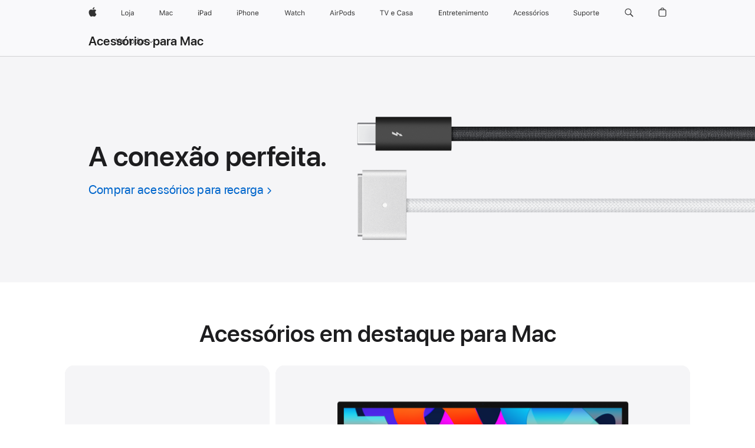

--- FILE ---
content_type: text/html;charset=utf-8
request_url: https://www.apple.com/br/shop/mac/accessories?fh=4742%2B472e
body_size: 50250
content:
<!DOCTYPE html>
<html class="br pt pt-br amr nojs seg-consumer" lang="pt-BR" >
        <head>


            <link rel="preconnect" href="https://store.storeimages.cdn-apple.com/4982/store.apple.com" crossorigin="anonymous">
            <link rel="dns-prefetch" href="https://store.storeimages.cdn-apple.com/4982/store.apple.com" crossorigin="anonymous">

            <link rel="preconnect" href="https://www.apple.com" crossorigin="anonymous">
            <link rel="dns-prefetch" href="https://www.apple.com" crossorigin="anonymous">

            <meta name="viewport" content="width=device-width, height=device-height, initial-scale=1" />
    <title>Compre Acessórios Para Mac - Apple (BR)</title>
    <meta charset="utf-8" />
    <meta http-equiv="X-UA-Compatible" content="IE=edge,chrome=1" />    
    <meta name="format-detection" content="telephone=no" />        
         <meta property="og:description" content="Magic Keyboard, Magic Mouse 2 e Magic Trackpad 2 Apple. Agora totalmente recarregáveis e ainda mais agradáveis de usar." />
        <meta property="og:locale" content="pt_BR" />
        <meta property="og:type" content="website" />
        <meta name="robots" content="max-image-preview:large" />
        <meta property="og:url" content="https://www.apple.com/br/shop/mac/accessories" />
        <meta property="og:title" content="Compre Acessórios Para Mac" />
        <meta name="twitter:site" content="@apple" />
        <meta name="twitter:card" content="summary_large_image" />
        <meta property="og:image" content="https://store.storeimages.cdn-apple.com/1/as-images.apple.com/is/og-default?wid=1200&amp;hei=630&amp;fmt=jpeg&amp;qlt=95&amp;.v=1525370171638" />
        <meta property="og:site_name" content="Apple (BR)" />
    <meta name="description" content="Magic Keyboard, Magic Mouse 2 e Magic Trackpad 2 Apple. Agora totalmente recarregáveis e ainda mais agradáveis de usar." />
        
      
      
      <link rel="canonical" href="https://www.apple.com/br/shop/mac/accessories" />
          <script  crossorigin="anonymous"> document.cookie = "as_sfa=Mnxicnxicnx8cHRfQlJ8Y29uc3VtZXJ8aW50ZXJuZXR8MHwwfDE; path=/; domain=apple.com; expires=Mon, 20-Jul-2026 10:12:37 GMT; Secure;"; </script>
			<script type="application/ld+json">{"@context":"https://schema.org","@type":"Product","name":"Studio Display – Vidro convencional – Base com ajuste de inclinação","url":"https://www.apple.com/br/shop/product/myjg3bz/a/vidro-convencional-base-com-ajuste-de-inclinação","brand":{"@type":"Organization","name":"Apple"},"offers":[{"@type":"Offer","priceCurrency":"BRL","price":18999.00,"availability":"http://schema.org/InStock","sku":"MYJG3BZ/A","shippingDetails":{"@type":"OfferShippingDetails","shippingRate":{"@type":"MonetaryAmount","value":0,"currency":"BRL"}}}],"image":"https://store.storeimages.cdn-apple.com/1/as-images.apple.com/is/MYJG3?wid=1420&hei=930&fmt=png-alpha&.v=1739766210601","description":"Magic Keyboard, Magic Mouse 2 e Magic Trackpad 2 Apple. Agora totalmente recarregáveis e ainda mais agradáveis de usar."}</script>
			<script type="application/ld+json">{"@context":"https://schema.org","@type":"Product","name":"Magic Keyboard com Touch ID e teclado numérico para modelos de Mac com chip da Apple (USB‑C) - Teclas pretas","url":"https://www.apple.com/br/shop/product/mxk83bz/a/magic-keyboard-com-touch-id-e-teclado-numérico-para-modelos-de-mac-com-chip-da-apple-usb‑c-inglês-eua-teclas-pretas","brand":{"@type":"Organization","name":"Apple"},"offers":[{"@type":"Offer","priceCurrency":"BRL","price":2199.00,"availability":"http://schema.org/InStock","sku":"MXK83BZ/A","shippingDetails":{"@type":"OfferShippingDetails","shippingRate":{"@type":"MonetaryAmount","value":0,"currency":"BRL"}}}],"image":"https://store.storeimages.cdn-apple.com/1/as-images.apple.com/is/MXK83?wid=532&hei=582&fmt=png-alpha&.v=1737411034588","description":"O Magic Keyboard com Touch ID e teclado numérico tem um design mais fino e bateria recarregável de longa duração, além de emparelhar automaticamente com seu Mac. Comprar.","color":"Teclas pretas"}</script>
			<script type="application/ld+json">{"@context":"https://schema.org","@type":"Product","name":"Magic Trackpad (USB‑C) – Superfície Multi-Touch preta","url":"https://www.apple.com/br/shop/product/mxka3be/a/magic-trackpad-usb‑c-superfície-multi-touch-preta","brand":{"@type":"Organization","name":"Apple"},"offers":[{"@type":"Offer","priceCurrency":"BRL","price":1699.00,"availability":"http://schema.org/InStock","sku":"MXKA3BE/A","shippingDetails":{"@type":"OfferShippingDetails","shippingRate":{"@type":"MonetaryAmount","value":0,"currency":"BRL"}}}],"image":"https://store.storeimages.cdn-apple.com/1/as-images.apple.com/is/MXKA3?wid=532&hei=582&fmt=png-alpha&.v=1730508286011","description":"O Magic Trackpad é recarregável por USB-C, tem um design elegante e traz o Force Touch para os modelos desktop do Mac. Comprar.","color":"Superfície Multi-Touch preta"}</script>
			<script type="application/ld+json">{"@context":"https://schema.org","@type":"Product","name":"Magic Mouse (USB‑C) – Superfície Multi-Touch preta","url":"https://www.apple.com/br/shop/product/mxk63be/a/magic-mouse-usb‑c-superfície-multi-touch-preta","brand":{"@type":"Organization","name":"Apple"},"offers":[{"@type":"Offer","priceCurrency":"BRL","price":1099.00,"availability":"http://schema.org/InStock","sku":"MXK63BE/A","shippingDetails":{"@type":"OfferShippingDetails","shippingRate":{"@type":"MonetaryAmount","value":0,"currency":"BRL"}}}],"image":"https://store.storeimages.cdn-apple.com/1/as-images.apple.com/is/MXK63?wid=532&hei=582&fmt=png-alpha&.v=1730508287136","description":"O Magic Mouse não tem fios, é recarregável por USB-C e permite fazer gestos simples em sua superfície lisa. Comprar.","color":"Superfície Multi-Touch preta"}</script>
			<script type="application/ld+json">{"@context":"https://schema.org","@type":"Product","name":"Adaptador de USB-C para AV digital multiporta","url":"https://www.apple.com/br/shop/product/mw5m3am/a/adaptador-de-usb-c-para-av-digital-multiporta","brand":{"@type":"Organization","name":"Apple"},"offers":[{"@type":"Offer","priceCurrency":"BRL","price":729.00,"availability":"http://schema.org/InStock","sku":"MW5M3AM/A","shippingDetails":{"@type":"OfferShippingDetails","shippingRate":{"@type":"MonetaryAmount","value":0,"currency":"BRL"}}}],"image":"https://store.storeimages.cdn-apple.com/1/as-images.apple.com/is/MUF82?wid=266&hei=291&fmt=png-alpha&.v=1590526633000","description":"Com o adaptador de USB-C para AV digital multiporta, você conecta seu Mac com porta USB-C ou Thunderbolt 3 (USB-C) a um monitor HDMI, dispositivo USB padrão ou carregador. Comprar agora em apple.com/br."}</script>
			<script type="application/ld+json">{"@context":"https://schema.org","@type":"Product","name":"Adaptador de energia USB‑C de 70W","url":"https://www.apple.com/br/shop/product/mxn53bz/a/Adaptador de energia USB‑C de 70W","brand":{"@type":"Organization","name":"Apple"},"offers":[{"@type":"Offer","priceCurrency":"BRL","price":559.00,"availability":"http://schema.org/InStock","sku":"MXN53BZ/A","shippingDetails":{"@type":"OfferShippingDetails","shippingRate":{"@type":"MonetaryAmount","value":0,"currency":"BRL"}}}],"image":"https://store.storeimages.cdn-apple.com/1/as-images.apple.com/is/MQLN3_GEO_BR?wid=532&hei=582&fmt=png-alpha&.v=1684345630767","description":"O adaptador de energia USB-C de 70W garante recargas rápidas e eficientes para seu MacBook Air ou MacBook Pro compatível onde você estiver."}</script>
			<script type="application/ld+json">{"@context":"https://schema.org","@type":"Product","name":"Cabo de USB-C para MagSafe 3 (2m) – Azul-céu","url":"https://www.apple.com/br/shop/product/mdf14am/a/cabo-de-usb-c-para-magsafe-3-2m-azul-céu","brand":{"@type":"Organization","name":"Apple"},"offers":[{"@type":"Offer","priceCurrency":"BRL","price":599.00,"availability":"http://schema.org/InStock","sku":"MDF14AM/A","shippingDetails":{"@type":"OfferShippingDetails","shippingRate":{"@type":"MonetaryAmount","value":0,"currency":"BRL"}}}],"image":"https://store.storeimages.cdn-apple.com/1/as-images.apple.com/is/MDF14?wid=532&hei=582&fmt=png-alpha&.v=1739501328415","description":"O cabo de dois metros tem design trançado resistente e conector MagSafe 3 magnético. Escolha uma cor que combina com seu MacBook Pro ou MacBook Air.","color":"Azul-céu"}</script>
			<script type="application/ld+json">{"@context":"https://schema.org","@type":"Product","name":"Cabo para recarga de 240W com conector USB-C (2m)","url":"https://www.apple.com/br/shop/product/myqt3am/a/cabo-para-recarga-de-240w-com-conector-usb-c-2m","brand":{"@type":"Organization","name":"Apple"},"offers":[{"@type":"Offer","priceCurrency":"BRL","price":299.00,"availability":"http://schema.org/InStock","sku":"MYQT3AM/A","shippingDetails":{"@type":"OfferShippingDetails","shippingRate":{"@type":"MonetaryAmount","value":0,"currency":"BRL"}}}],"image":"https://store.storeimages.cdn-apple.com/1/as-images.apple.com/is/MU2G3?wid=532&hei=582&fmt=png-alpha&.v=1693236163178","description":"Este cabo de dois metros com design trançado e conectores USB-C nas duas pontas é ideal para recarregar, sincronizar e transferir dados entre aparelhos com USB-C. Ele é compatível com recargas de até 240 watts e transfere dados a taxas de USB 2. Use o cabo com conector USB-C com um adaptador de energia compatível para recarregar seus aparelhos na tomada e aproveitar a capacidade de recarga rápida. Adaptadores de energia USB-C vendidos separadamente."}</script>
			<script type="application/ld+json">{"@context":"https://schema.org","@type":"Product","name":"Adaptador de USB-C para USB","url":"https://www.apple.com/br/shop/product/mw5l3am/a/adaptador-de-usb-c-para-usb","brand":{"@type":"Organization","name":"Apple"},"offers":[{"@type":"Offer","priceCurrency":"BRL","price":219.00,"availability":"http://schema.org/InStock","sku":"MW5L3AM/A","shippingDetails":{"@type":"OfferShippingDetails","shippingRate":{"@type":"MonetaryAmount","value":0,"currency":"BRL"}}}],"image":"https://store.storeimages.cdn-apple.com/1/as-images.apple.com/is/MJ1M2?wid=532&hei=582&fmt=png-alpha&.v=1591650473000","description":"Com o adaptador de USB-C para USB, você conecta dispositivos com iOS ao Mac com porta USB-C ou Thunderbolt 3 (USB-C). Compre agora em apple.com"}</script>
			<script type="application/ld+json">{"@context":"https://schema.org","@type":"Product","name":"Cabo Thunderbolt 5 Pro (USB‑C) (1m)","url":"https://www.apple.com/br/shop/product/mdw94am/a/cabo-thunderbolt-5-pro-usb‑c-1m","brand":{"@type":"Organization","name":"Apple"},"offers":[{"@type":"Offer","priceCurrency":"BRL","price":729.00,"availability":"http://schema.org/InStock","sku":"MDW94AM/A","shippingDetails":{"@type":"OfferShippingDetails","shippingRate":{"@type":"MonetaryAmount","value":0,"currency":"BRL"}}}],"image":"https://store.storeimages.cdn-apple.com/1/as-images.apple.com/is/MDW94?wid=532&hei=582&fmt=png-alpha&.v=1745349020326","description":"O cabo Thunderbolt 5 Pro (USB-C) se conecta a um Mac compatível para carregar e transferir dados com rapidez e o design trançado previne nós. Comprar."}</script>
			<script type="application/ld+json">{"@context":"https://schema.org","@type":"Product","name":"Cabo de extensão para adaptador de energia","url":"https://www.apple.com/br/shop/product/mw2n3bz/a/cabo-de-extensão-para-adaptador-de-energia","brand":{"@type":"Organization","name":"Apple"},"offers":[{"@type":"Offer","priceCurrency":"BRL","price":219.00,"availability":"http://schema.org/InStock","sku":"MW2N3BZ/A","shippingDetails":{"@type":"OfferShippingDetails","shippingRate":{"@type":"MonetaryAmount","value":0,"currency":"BRL"}}}],"image":"https://store.storeimages.cdn-apple.com/1/as-images.apple.com/is/MK122_GEO_BR?wid=532&hei=582&fmt=png-alpha&.v=1694553965893","description":"Compre o cabo de extensão para adaptador de energia da Apple. Compre online em apple.com com entrega rápida e gratuita."}</script>
			<script type="application/ld+json">{"@context":"https://schema.org","@type":"Product","name":"AirPods Pro 3","url":"https://www.apple.com/br/shop/product/mfhp4bz/a","brand":{"@type":"Organization","name":"Apple"},"offers":[{"@type":"Offer","priceCurrency":"BRL","price":2699.00,"availability":"http://schema.org/InStock","sku":"MFHP4BZ/A","shippingDetails":{"@type":"OfferShippingDetails","shippingRate":{"@type":"MonetaryAmount","value":0,"currency":"BRL"}}}],"image":"https://store.storeimages.cdn-apple.com/1/as-images.apple.com/is/airpods-pro-3-hero-select-202509?wid=532&hei=582&fmt=png-alpha&.v=1758077264484","description":"Experimente uma qualidade de som como você nunca ouviu, com o Cancelamento Ativo de Ruído. A medição de frequência cardíaca integrada permite acompanhar seus batimentos e calorias queimadas durante exercícios¹. E os AirPods Pro 3 trazem avanços em saúde auditiva.A Tradução ao Vivo usa a Apple Intelligence para você se comunicar em outros idiomas⁶. Os seguintes idiomas são compatíveis: português (Brasil), chinês (mandarim, simplificado), chinês (mandarim, tradicional), inglês (Reino Unido, EUA), francês (França), alemão (Alemanha), italiano (Itália), japonês (Japão), coreano (Coreia do Sul) e espanhol (Espanha).A arquitetura interna foi completamente recriada para melhorar o desempenho acústico, e a geometria externa foi redesenhada para um ajuste mais seguro. Com a bateria aprimorada, você tem até oito horas de áudio com o Cancelamento Ativo de Ruído com apenas uma recarga². E os AirPods Pro 3 são os primeiros AirPods a receber classificação IP57 de resistência a poeira, suor e água⁷."}</script>
			<script type="application/ld+json">{"@context":"https://schema.org","@type":"Product","name":"AirPods Max – Meia-noite","url":"https://www.apple.com/br/shop/product/mww43be/a/meia-noite","brand":{"@type":"Organization","name":"Apple"},"offers":[{"@type":"Offer","priceCurrency":"BRL","price":6590.00,"availability":"http://schema.org/InStock","sku":"MWW43BE/A","shippingDetails":{"@type":"OfferShippingDetails","shippingRate":{"@type":"MonetaryAmount","value":0,"currency":"BRL"}}}],"image":"https://store.storeimages.cdn-apple.com/1/as-images.apple.com/is/airpods-max-select-202409-midnight?wid=532&hei=582&fmt=png-alpha&.v=1724927451276","description":"AirPods Max. The ultimate over-ear personal listening experience. Fresh new colors. Now with USB-C. Free shipping and engraving at apple.com.","color":"Meia-noite"}</script>
			<script type="application/ld+json">{"@context":"https://schema.org","@type":"Product","name":"AirPods 4 com Cancelamento Ativo de Ruído","url":"https://www.apple.com/br/shop/product/mxp93bz/a/com-cancelamento-ativo-de-ruído","brand":{"@type":"Organization","name":"Apple"},"offers":[{"@type":"Offer","priceCurrency":"BRL","price":1999.00,"availability":"http://schema.org/InStock","sku":"MXP93BZ/A","shippingDetails":{"@type":"OfferShippingDetails","shippingRate":{"@type":"MonetaryAmount","value":0,"currency":"BRL"}}}],"image":"https://store.storeimages.cdn-apple.com/1/as-images.apple.com/is/airpods-4-anc-select-202409?wid=532&hei=582&fmt=png-alpha&.v=1725502639798","description":"AirPods 4 com Cancelamento Ativo de Ruído. O próximo passo em som e conforto. Compre agora com frete grátis em apple.com."}</script>
			<script type="application/ld+json">{"@context":"https://schema.org","@type":"Product","name":"AirPods 4","url":"https://www.apple.com/br/shop/product/mxp63bz/a/sem-cancelamento-ativo-de-ruído","brand":{"@type":"Organization","name":"Apple"},"offers":[{"@type":"Offer","priceCurrency":"BRL","price":1499.00,"availability":"http://schema.org/InStock","sku":"MXP63BZ/A","shippingDetails":{"@type":"OfferShippingDetails","shippingRate":{"@type":"MonetaryAmount","value":0,"currency":"BRL"}}}],"image":"https://store.storeimages.cdn-apple.com/1/as-images.apple.com/is/airpods-4-select-202409?wid=532&hei=582&fmt=png-alpha&.v=1723685836351","description":"Os AirPods 4 já chegaram. O próximo passo em som e conforto. Disponíveis com Cancelamento Ativo de Ruído. Compre agora com frete grátis em apple.com."}</script>
			<script type="application/ld+json">{"@context":"https://schema.org","@type":"Product","name":"Beats Flex — Fone de ouvido sem fio para usar o dia todo — Azul incandescente","url":"https://www.apple.com/br/shop/product/mymg2be/a/beats-flex-fone-de-ouvido-sem-fio-para-usar-o-dia-todo-azul-incandescente","brand":{"@type":"Organization","name":"Beats"},"offers":[{"@type":"Offer","priceCurrency":"BRL","price":749.00,"availability":"http://schema.org/InStock","sku":"MYMG2BE/A","shippingDetails":{"@type":"OfferShippingDetails","shippingRate":{"@type":"MonetaryAmount","value":0,"currency":"BRL"}}}],"image":"https://store.storeimages.cdn-apple.com/1/as-images.apple.com/is/MYMG2?wid=532&hei=582&fmt=png-alpha&.v=1601053195000","description":"Compre o fone de ouvido sem fio Beats Flex e tenha até 12 horas de bateria, compartilhamento de áudio e o melhor som. Encontre em apple.com.","color":"Azul incandescente"}</script>
			<script type="application/ld+json">{"@context":"https://schema.org","@type":"Product","name":"Beats Pill — Caixa de som Bluetooth® sem fio — Dourado champanhe","url":"https://www.apple.com/br/shop/product/mw463be/a/beats-pill-caixa-de-som-bluetooth-sem-fio-dourado-champanhe","brand":{"@type":"Organization","name":"Beats"},"offers":[{"@type":"Offer","priceCurrency":"BRL","price":1299.00,"availability":"http://schema.org/InStock","sku":"MW463BE/A","shippingDetails":{"@type":"OfferShippingDetails","shippingRate":{"@type":"MonetaryAmount","value":0,"currency":"BRL"}}}],"image":"https://store.storeimages.cdn-apple.com/1/as-images.apple.com/is/MW463?wid=532&hei=582&fmt=png-alpha&.v=1716251412721","description":"A caixa de som Beats Pill Bluetooth está de volta e melhor do que nunca em dourado champanhe. Agora com graves mais potentes, som nítido e muito mais.","color":"Dourado champanhe"}</script>
			<script type="application/ld+json">{"@context":"https://schema.org","@type":"BreadcrumbList","itemListElement":[{"@type":"ListItem","position":"1","item":{"@id":"https://www.apple.com/br/mac","url":"https://www.apple.com/br/mac","name":"Mac"}},{"@type":"ListItem","position":"2","name":"Acessórios para Mac"}]}</script>
		
		
	<script type="application/json" id="metrics">{"config":{"asMetrics":{"asMetricsFeatures":["sharedDataLayer"],"dataMule":"v1","storedEntryPointEnabled":false,"graffitiEnabled":false},"omniture":{"account":["applestoreww"],"trackingServer":"securemetrics.apple.com","internalDomains":["store.apple.com","secure.store.apple.com","secure1.store.apple.com","secure2.store.apple.com","epp.apple.com","secure1.epp.apple.com","storeint.apple.com","secure1.storeint.apple.com","www.apple.com"]},"global":{"cookieDomain":"apple.com"}},"data":{"node":"standard/home/shop_mac/mac_accessories","pageName":"AOS: home/shop_mac/mac_accessories","properties":{"isHomePage":false,"encryptedStoreId":"wPCTU77HXTCCYJTY9","serverName":"c78000","characterSetForCountry":"UTF-8","currencyCode":"BRL","computedChannel":"AOS: Accessory","storeSegmentVariable":"AOS: BR Consumer","storeFrontId":"503595","computedCustomStoreName":"AOS: Brazil Consumer","langAttribute":"pt-br","evarDataNodesEnabled":true},"currency":"BRL","area":"shop"}}</script>
    
    
    

            <script crossorigin="anonymous">
                     if (/(iPhone|iPod).*OS ([6-9]|[1-9][0-9]).*AppleWebKit.*Mobile.*Safari/.test(navigator.userAgent)) {
                       var headNode = document.getElementsByTagName("head")[0];
var sbNode = document.createElement('meta');
var url = decodeURI("https://www.apple.com/br/shop/mac/accessories");
var ses = "; " + document.cookie;
var sesParts = ses.split("; s_vi=");
ses = sesParts.length == 2 ? sesParts.pop().split(";").shift() : '';
if (ses !== '') {
    url += url.indexOf('?') >= 0 ? '&' : '?';
    url += 'ses=' + encodeURI(ses);
}
sbNode.name = 'apple-itunes-app';
sbNode.content = 'app-id=375380948, app-argument=' + url;
headNode.appendChild(sbNode);

                     }
                    else if (/(iPad).*OS ([6-9]|[1-9][0-9]).*AppleWebKit.*Mobile.*Safari/.test(navigator.userAgent)) {
                      var headNode = document.getElementsByTagName("head")[0];
var sbNode = document.createElement('meta');
var url = decodeURI("https://www.apple.com/br/shop/mac/accessories");
var ses = "; " + document.cookie;
var sesParts = ses.split("; s_vi=");
ses = sesParts.length == 2 ? sesParts.pop().split(";").shift() : '';
if (ses !== '') {
    url += url.indexOf('?') >= 0 ? '&' : '?';
    url += 'ses=' + encodeURI(ses);
}
sbNode.name = 'apple-itunes-app';
sbNode.content = 'app-id=375380948, app-argument=' + url;
headNode.appendChild(sbNode);

                    }
            </script>



        

        

        

            	<script crossorigin="anonymous">
		window.asUnsupportedBrowserUrl = "https://www.apple.com/br/shop/unsupported";
	</script>


<script crossorigin="anonymous">
	//replace nojs class with js on html element
	(function(html){
		html.className = html.className.replace(/\bnojs\b/,'js')
	})(document.documentElement);

	// add metric shim
	window.s = {
		t: () => {},
		tl: () => {},
		clearVars: () => {},
		pageName: 'disabled',
		disabled: true
	};
</script>

    
            <link data-srs rel="stylesheet" href="https://store.storeimages.cdn-apple.com/4982/store.apple.com/static-resources/rs-globalelements-2.20.0-e0ef1/dist/ac-globalnav.css" media="screen, print"  />




        <link data-srs rel="stylesheet" href="https://store.storeimages.cdn-apple.com/4982/store.apple.com/static-resources/rs-external-1.68.1-ed939/dist/br/external.css" media="screen, print"  />
        <link data-srs rel="stylesheet" href="https://store.storeimages.cdn-apple.com/4982/store.apple.com/static-resources/rs-vendor-1.31.0-51e19/dist/common-css@1.2.0/dist/common.css" media="screen, print"  />
        <link data-srs rel="stylesheet" href="https://store.storeimages.cdn-apple.com/4982/store.apple.com/static-resources/rs-accessories-3.15.2-f9220/dist/accessories.css" media="screen, print"  />

        <link data-srs rel="stylesheet" href="https://www.apple.com/wss/fonts?families=SF+Pro,v3:200,300,400,500,600|SF+Pro+Icons,v3|Apple+Monochrome+Emoji,v3|Apple+Monochrome+Emoji+Ind,v2|Graphik,v1"  />

    



<link rel="stylesheet" href="https://store.storeimages.cdn-apple.com/4982/store.apple.com/shop/Catalog/global/css/dd/merch/accessories.css" media="screen, print" />
<link rel="stylesheet" href="https://store.storeimages.cdn-apple.com/4982/store.apple.com/shop/Catalog/global/css/web/fee/accessories/as-accessories.css" media="screen, print" />

	<script crossorigin="anonymous">
		window.irOn=true;
	</script>

    <script crossorigin="anonymous">
        window.ECHO_CONFIG = {
            metadata: {
                environment: "",
                format: "common",
                fmt: "common",
                region: "amr",
                country: "BR",
                sf: "br",
                segment: "Consumer",
                locale: "pt-br",
                referer: document.referrer,
                node: "standard/home/shop_mac/mac_accessories",
                pageResource: "accessories-3",
                feature: "accessories",
                targetEnabled: "false"
            },
            config: {
                "pageViewId": Math.random().toString(36).substring(2, 12) + '-' + Date.now().toString(36),
                "app": "com.apple.www.Store",
                "delaySendingPageViewDataMS": 500,
                "nonEssentialEventSampleRatePct": 0.1,
                "altTextEventSampleRatePct": 1.0,
                "customEventSampleRatePct": 25.0,
                "interactionEventSampleRatePct": 100.0,
                "performanceMeasureEventSampleRatePct": 5.0,
                "performanceNowEventSampleRatePct": 65.0,
                "resourceEventSampleRatePct": 5.0,
                "rumEventSampleRatePct": 25.0,
                "performanceMeasurePollingIntervalMS": 1000,
                "performanceMeasuresToReport": "".split(','),
                "resourceDisallowedResourceList": "securemetrics.apple.com".split(','),
                "resourcePollingIntervalMS": 2001,
                "sendErrors": true,
                "sendPageViewData": true,
                "sendResourceData":  true,
                "url": "https://xp.apple.com/report/2/xp_aos_clientperf,/shop/mdp/api/echo",
                "echoSubDomainName": "https://www.apple.com",
                "passiveEventIngestionUrl": "https://xp.apple.com/report/2/xp_aos_clientperf",
                "criticalEventIngestionUrl": "/shop/mdp/api/echo",
                "sendLoggingData": true,
                "eventListeners": null || {},
                "preLoadErrors": []
            }
        };

        window.ECHO_CONFIG.config.preLoadErrorListener = window.addEventListener('error', (event) => {
            window.ECHO_CONFIG.config.preLoadErrors.push(event);
        });

        window.AS_LOG_LEVEL = "ERROR";
    </script>


    
        <script data-srs

            src="https://store.storeimages.cdn-apple.com/4982/store.apple.com/static-resources/rs-external-1.68.1-ed939/dist/unsupportedBrowser.min.js"


         nomodule crossorigin="anonymous" integrity="sha384-xA4aSWL+MVd9UwGaciKIe6Ws2in1+cSOXfCZ/KgWWJeJ1eBDhPaftM2S97id4HfU"></script>
        <script data-srs

            src="https://store.storeimages.cdn-apple.com/4982/store.apple.com/static-resources/rs-echo-3.30.0-4f384/dist/echo.min.js"


         async crossorigin="anonymous" type="module" integrity="sha384-57kiFvsJ04kQkvJLsrJE9W6XZak+iSEPGJQnsO/qAdQJUo1Va2/XR8OWd9gD/K+B"></script>
        <script data-srs

            src="https://store.storeimages.cdn-apple.com/4982/store.apple.com/static-resources/rs-external-1.68.1-ed939/dist/external.js"


         crossorigin="anonymous" integrity="sha384-7UgHstVfwyQwDgXfwurVWh+HWOaKwNIYeZ5LVRPd7ydcPqb6tijs/y8E86ncDJSW"></script>
        <script data-srs

            src="https://store.storeimages.cdn-apple.com/4982/store.apple.com/static-resources/rs-external-1.68.1-ed939/dist/log.js"


         crossorigin="anonymous" integrity="sha384-LLtjA+VZTCx6UvMkbBiY8rm4va9KSPyu1dR1l67jFCnp/Kyuuf2KbM00MtPKB5zQ"></script>
        <script data-srs

            src="https://store.storeimages.cdn-apple.com/4982/store.apple.com/static-resources/rs-vendor-1.31.0-51e19/dist/adobe-appmeasurement@2.23.0/third-party/js/AppMeasurement.js"


         crossorigin="anonymous" integrity="sha384-F1AYDcGm0yYcO+ZUQ5n1Anuylmy4hDT+UjPesrQBpHh8174rgghpI9rMLgq1vgfs"></script>
        <script data-srs

            src="https://store.storeimages.cdn-apple.com/4982/store.apple.com/static-resources/rs-analytics-1.7.3-5b6dd/dist/analytics.js"


         crossorigin="anonymous" integrity="sha384-5AQ8BMKfJpk7nVx67WYjdUzasBP+D2B7GsYw8DhniTkok4bUCNu+8mol+sQJOgLk"></script>
        <script data-srs

            src="https://store.storeimages.cdn-apple.com/4982/store.apple.com/static-resources/rs-vendor-1.31.0-51e19/dist/lodash@4.17.21/lodash.min.js"


         crossorigin="anonymous" integrity="sha384-H6KKS1H1WwuERMSm+54dYLzjg0fKqRK5ZRyASdbrI/lwrCc6bXEmtGYr5SwvP1pZ"></script>
        <script data-srs

            src="https://store.storeimages.cdn-apple.com/4982/store.apple.com/static-resources/rs-vendor-1.31.0-51e19/dist/react@18.2.0/umd/react.production.min.js"


         crossorigin="anonymous" integrity="sha384-tMH8h3BGESGckSAVGZ82T9n90ztNXxvdwvdM6UoR56cYcf+0iGXBliJ29D+wZ/x8"></script>
        <script data-srs

            src="https://store.storeimages.cdn-apple.com/4982/store.apple.com/static-resources/rs-vendor-1.31.0-51e19/dist/react-dom@18.2.0/umd/react-dom.production.min.js"


         crossorigin="anonymous" integrity="sha384-bm7MnzvK++ykSwVJ2tynSE5TRdN+xL418osEVF2DE/L/gfWHj91J2Sphe582B1Bh"></script>
        <script data-srs

            src="https://store.storeimages.cdn-apple.com/4982/store.apple.com/static-resources/rs-accessories-3.15.2-f9220/dist/accessories.js"


         crossorigin="anonymous" integrity="sha384-RmTbzLWo2iqKALdvjSL2wYqL10TrsFkqL09pVgW1z39Lza8CwLdpL47dtdwfTZ3V"></script>

        <script data-srs src="https://store.storeimages.cdn-apple.com/4982/store.apple.com/static-resources/rs-globalelements-2.20.0-e0ef1/dist/ac-globalnav.umd.js" defer crossorigin="anonymous" integrity="sha384-2VfvJpAfs3Z/4i+I+F4Ygb84rD642EhD4Xovy+V0ynqTvl2DUapTR3OqN+/Q2Gao"></script>
    <script data-srs src="https://store.storeimages.cdn-apple.com/4982/store.apple.com/static-resources/rs-globalelements-2.20.0-e0ef1/dist/globalelements.js" crossorigin="anonymous" integrity="sha384-Vd4M0TI5DAjH73dnM/hI4oN/2/mxN9SrrUwWVLjAtD3r4q5hE2DcNVMnjkwpAinh"></script>








    


        <script id="shldVerify" type="module" crossorigin="anonymous" src="/shop/shld/v1/verify.js" integrity="sha384-ks5BFNp9vK3a6D/0EnZWJmYLnvFIKqx9dh3gsx67abkqD22O3pf42MkW90VxN8TP"></script>
        <script crossorigin="anonymous">
            window.shldConfig= {
                isEnabled: true
            };
        </script>

    <script crossorigin="anonymous">
        (function () {
            const logger = typeof window.Log === "function" ? window.Log("pixel") : window.console;

            try {
                function sanitizeAndNormalizePathname(pathname) {
                    let newPathname = pathname;
                    let decodedPathname;

                    try {
                        decodedPathname = decodeURIComponent(pathname);
                    } catch (error) {
                        decodedPathname = pathname;
                    }

                    // first handle /storepickup and /<sf>/storepickup
                    if (decodedPathname.includes('/storepickup')) {
                        newPathname = '/storepickup';
                    }

                    // then handle /store and /<sf>/store
                    else if (decodedPathname.includes('/store')) {
                        const base = '/store';
                        const path = decodedPathname.split('/store')[1];
                        newPathname = `${base}${path}`;
                    }

                    // handle /search and /<sf>/search
                    else if (decodedPathname.includes('/search')) {
                        newPathname = '/search';
                    }

                    // handle /giftcard and /<sf>/giftcard
                    else if (decodedPathname.includes('/giftcard')) {
                        newPathname = '/giftcard';
                    }

                    // handle /shop/bag/saved_bag and /<sf>/shop/bag/saved_bag
                    else if (decodedPathname.includes('/shop/bag/saved_bag')) {
                        const base = '/shop/bag/saved_bag';
                        newPathname = `${base}`;
                    }

                    // handle /shop/order and /<sf>/shop/order
                    else if (decodedPathname.includes('/shop/bag')) {
                        const base = '/shop/bag';
                        newPathname = `${base}`;
                    }

                    // handle /shop/order and /<sf>/shop/order
                    else if (decodedPathname.includes('/shop/pdpAddToBag')) {
                        const base = '/shop/pdpAddToBag';
                        newPathname = `${base}`;
                    }

                    // handle /shop/order and /<sf>/shop/order
                    else if (decodedPathname.includes('/shop/order')) {
                        const base = '/shop/order';
                        const path = decodedPathname
                            .split(base)[1]
                            .replace(/\d/g, '0')
                            .replace(/[\w.-]+@[\w.-]+\.\w+/g, 'user@example.com');
                        newPathname = `${base}${path}`;
                    }

                    // handle /shop/recap and /<sf>/shop/recap
                    else if (decodedPathname.includes('/shop/recap')) {
                        const base = '/shop/recap';
                        newPathname = `${base}`;
                    }

                    // handle /shop/start and /<sf>/shop/start
                    else if (decodedPathname.includes('/shop/start')) {
                        const base = '/shop/start';
                        newPathname = `${base}`;
                    }

                    // handle /shop/confirm and /<sf>/shop/confirm
                    else if (decodedPathname.includes('/shop/confirm')) {
                        const base = '/shop/confirm';
                        newPathname = `${base}`;
                    }

                    // handle /shop/posThankYou and /<sf>/shop/posThankYou
                    else if (decodedPathname.includes('/shop/posThankYou')) {
                        const base = '/shop/posThankYou';
                        newPathname = `${base}`;
                    }

                    // handle /shop/yoursaves and /<sf>/shop/yoursaves
                    else if (decodedPathname.includes('/shop/yoursaves')) {
                        const base = '/shop/yoursaves';
                        newPathname = `${base}`;
                    }

                    // handle /shop and /<sf>/shop
                    else if (decodedPathname.includes('/shop')) {
                        const base = '/shop';
                        const path = decodedPathname.split('/shop')[1];
                        newPathname = `${base}${path}`;
                    }

                    // handle %
                    if (newPathname.includes('%')) {
                        newPathname = newPathname.split('%')[0];
                    }

                    return newPathname;
                }

                function getSanitizedLocation(location) {
                    if (!location) {
                        return {};
                    }
                    const newLocation = new URL(location);
                    if (newLocation.protocol.startsWith('http')) {
                        return newLocation;
                    }
                    newLocation.pathname = 'pathname';
                    return newLocation;
                }

                function getAosSanitizedLocation(location) {
                    const sanitizedLocation = getSanitizedLocation(location);

                    const normalizedPath = sanitizeAndNormalizePathname(sanitizedLocation.pathname);

                    sanitizedLocation.hash = '';
                    sanitizedLocation.href = `${sanitizedLocation.protocol}//${sanitizedLocation.host}${normalizedPath}`;
                    sanitizedLocation.password = '';
                    sanitizedLocation.pathname = normalizedPath;
                    sanitizedLocation.search = '';

                    return sanitizedLocation;
                }

                const sanitizedLocation = getAosSanitizedLocation(window.location);

                function getPageShopPath(pathname) {
                    let newPathname = pathname;

                    // handle /shop/product and /<sf>/shop/product
                    if (newPathname.includes('/shop/product')) {
                        const base = '/shop/product';
                        newPathname = `${base}`;
                    }

                    const pathElements = newPathname.split('/');

                    if (pathElements.length <= 5) {
                        return newPathname;
                    }

                    return pathElements.slice(0, 4).join('/');
                }

                const pageViewId = window.ECHO_CONFIG && window.ECHO_CONFIG.config && window.ECHO_CONFIG.config.pageViewId;
                const referrer = document.referrer.includes('apple.com') ? getAosSanitizedLocation(document.referrer).href : document.referrer;
                const host = sanitizedLocation.host;
                const pageHostname = sanitizedLocation.hostname;
                const pagePathname = sanitizedLocation.pathname;
                const pageUrl = sanitizedLocation.href;
                const pageShopPath = getPageShopPath(sanitizedLocation.pathname);
                const recordTime=Date.now();
                const src = `https://www.apple.com/shop/mdp/echo/echo.png?pageViewId=${pageViewId}&recordTime=${recordTime}&referrer=${referrer}&referer=${referrer}&host=${host}&pageHostname=${pageHostname}&pageUrl=${pageUrl}&pagePathname=${pagePathname}&pageShopPath=${pageShopPath}&eventType=pageview&environment=&format=common&region=amr&country=BR&sf=br&segment=Consumer&locale=pt-br&node=standard/home/shop_mac/mac_accessories&pageResource=accessories-3&feature=accessories`;
                const pixelScript = document.createElement("img");

                pixelScript.setAttribute("src", src);
            } catch (e) {
                logger.error(e);
            }
        })();
    </script>

    <noscript>
        <img src="https://www.apple.com/shop/mdp/echo/echo.png?pageViewId=no-js&recordTime=no-js&referrer=no-js&referer=no-js&host=no-js&pageHostname=no-js&pageUrl=no-js&pagePathname=no-js&pageShopPath=no-js&eventType=pageview&environment=&format=common&region=amr&country=BR&sf=Consumer&segment=Consumer&locale=pt-br&node=standard/home/shop_mac/mac_accessories&pageResource=accessories-3&feature=accessories" width="1" height="1" />
    </noscript>



        <script crossorigin="anonymous">
            window.dynamicFootnotesConfig = {
                dynamicSymbols: ["<sup>±</sup>","<sup>±±</sup>","°","°°","<sup>※</sup>","<sup>※※</sup>","<sup>a</sup>","<sup>b</sup>"],
                selector: "div.footnotes",
                footnoteElementType: "p",
                footnoteElementDataAttr: "data-dynamic-footnote",
                placeholderRegex: /{footnote\.(.*?)}/g,
                placeholderIdFindFn: function (str) {
                    return str.split(".")[1].split("}")[0]
                },
                symbolCache: {},
                nextSymbolIndex: 0
            };
        </script>

        <script crossorigin="anonymous">
            window.dynamicHashConfig = {
                // should match something like '__hash__'
                placeholderRegex: /__hash__/g,
            };

            window.dcpConfig = {
                mzoneUrl: "/br/shop/personalization",
                mzoneParamPrefix: "mz",
                moduleBaseUrl: "/br/shop/content-module",
                timeoutMS: 2000,
                enabled: true,
                mzoneIdList: [],
                mzoneMap: {},
                dataAttr: 'data-mzone',
                dynamicDataAttr: 'data-mzone-dynamic-content',
                acStatusConfigGetter: function () {
                    var acConfig = window.acSetup;

                    if (!acConfig) {
                        return false;
                    }

                    return {
                        merchantIdentifier: acConfig.merchantIdentifier || '',
                        signature: acConfig.signature || '',
                        signedFields: acConfig.signedFields || null
                    };
                },
                analytics: {
                    attributesToAddToModules: [
                        { key: "role", value: "listitem", type: "string" },
                        { key: "data-rule-id", value: "ruleId", type: "moduleProperty" },
                        { key: "data-module-id", value: "moduleId", type: "moduleProperty" }
                    ],
                    selectorsToIgnore: [".dcp-module-hook", "style", "script", "noscript"],
                }
            };
        </script>



            

            <script crossorigin="anonymous">
    window.chatConfig = {"chat":{"page":[{"name":"WEB_CHAT_COUNTRY","value":"br"},{"name":"WEB_CHAT_LANGUAGE","value":"pt"},{"name":"WEB_CHAT_ORDERNUMBER","value":null},{"name":"WEB_CHAT_GEO","value":"amr"},{"name":"WEB_CHAT_SEGMENT","value":"consumer"},{"name":"WEB_CHAT_SECTION","value":"product selection"},{"name":"WEB_CHAT_SUBSECTION","value":"mac_accessories"},{"name":"WEB_CHAT_REFER","value":null},{"name":"WEB_CHAT_APP","value":"AOS"},{"name":"WEB_CHAT_PAGE","value":"AOS: home/shop_mac/mac_accessories"},{"name":"url","value":"https://contactretail.apple.com"}]}};
</script>



    

<script crossorigin="anonymous">
	if(!/dssid2/.test(document.cookie) || !/as_dc/.test(document.cookie)) {
		document.addEventListener('DOMContentLoaded', () => {
			const ie = document.createElement("IMG");
			ie.src = '/br/shop/dc';
			ie.width = 1;
			ie.height = 1;
			ie.style.display = "none";
			ie.alt = "";
			document.body.appendChild(ie);
		});
	}
</script>


    


</head>


    <body class="as-theme-light-heroimage">
        	<script crossorigin="anonymous">
		window.as = window.as || {};
		window.as.isFlex = true;
	</script>
            <div class="metrics">
            <noscript>
        <img src="https://securemetrics.apple.com/b/ss/applestoreww/1/H.8--NS/0?pageName=No-Script:AOS%3A+home%2Fshop_mac%2Fmac_accessories" height="1" width="1" alt=""/>
    </noscript>


        
        	<script></script>


        
        
    <script crossorigin="anonymous">
            if (window.asMetrics && window.asMetrics.initialize) {
                window.asMetrics.initialize();
            }
    </script>


    </div>




<script crossorigin="anonymous">
	if(!/dssid2/.test(document.cookie) || !/as_dc/.test(document.cookie)) {
		document.addEventListener('DOMContentLoaded', () => {
			const ie = document.createElement("IMG");
			ie.src = '/br/shop/dc';
			ie.width = 1;
			ie.height = 1;
			ie.style.display = "none";
			ie.alt = "";
			document.body.appendChild(ie);
		});
	}
</script>




        

        <div id="page">

            


    <script id="aos-gn-links" type="application/json">
    {  "educationrouting" : "https://www.apple.com/br/shop/browse/home/education_routing",  "special_deals" : "https://www.apple.com/br/shop/refurbished",  "buy_iphone/iphone_se" : "https://www.apple.com/br/iphone",  "buy_mac" : "https://www.apple.com/br/shop/buy-mac",  "edu_store" : "https://www.apple.com/br-edu/store",  "order/list" : "https://secure.store.apple.com/br/shop/order/list",  "buy_airtag/airtag" : "https://www.apple.com/br/shop/browse/home/shop_airtag/family/airtag",  "buy_watch" : "https://www.apple.com/br/shop/buy-watch",  "ipad/keyboards" : "https://www.apple.com/br/shop/ipad/accessories/keyboards",  "ipad/accessories" : "https://www.apple.com/br/shop/ipad/accessories",  "accessories/all_accessories/made_by_apple" : "https://www.apple.com/br/shop/accessories/all/made-by-apple",  "watch/bands" : "https://www.apple.com/br/shop/watch/bands",  "buy_homepod/homepod_mini" : "https://www.apple.com/br/shop/homepod/family/homepod-mini",  "eppstore/veteransandmilitary" : "https://www.apple.com/br/",  "studio/apple_watch" : "https://www.apple.com/br/shop/studio/apple-watch",  "payment_plan" : "https://www.apple.com/br/shop/browse/finance/PaypalFinancingLandingPage",  "buy_homepod/homepod" : "https://www.apple.com/br/shop/homepod/family/homepod",  "buy_tv/apple_tv_4k" : "https://www.apple.com/br/shop/tv/family/apple-tv-4k",  "trade_in" : "https://www.apple.com/br/shop/trade-in",  "mac/accessories" : "https://www.apple.com/br/shop/mac/accessories",  "accessories/all_accessories/beats_featured" : "https://www.apple.com/br/shop/accessories/all/beats-featured",  "buy_iphone/carrier_offers" : "https://www.apple.com/br/shop/buy-iphone/carrier-offers",  "store" : "https://www.apple.com/br/store",  "watch/accessories" : "https://www.apple.com/br/shop/watch/accessories",  "buy_ipad" : "https://www.apple.com/br/shop/buy-ipad",  "buy_iphone" : "https://www.apple.com/br/shop/buy-iphone",  "smart_home/accessories" : "https://www.apple.com/br/shop/smart-home/accessories",  "buy_iphone/iphone_12" : "https://www.apple.com/br/iphone",  "buy_iphone/iphone_13" : "https://www.apple.com/br/iphone",  "product/MW5G3" : "/br/shop/product/mw5g3bz/a/siri-remote",  "iphone/accessories" : "https://www.apple.com/br/shop/iphone/accessories",  "buy_accessories" : "https://www.apple.com/br/shop/accessories/all"}
    </script>


            <meta name="aos-gn-template" content="2.18.1-SNAPSHOT - Tue Jul 22 2025 12:19:03 GMT-0700 (Pacific Daylight Time)" />
            <meta name="globalnav-store-key" content="SJHJUH4YFCTTPD4F4" />
            <meta name="globalnav-search-field[action]" content="/br/search" />
            <meta name="globalnav-submenus-enabled" content="true" data-ff-enabled data-cms />
            <meta name="globalmessage-segment-redirect" content="true" data-cms />
            <meta name="globalnav-search-suggestions-enabled" content="true" data-cms />
            <meta name="globalnav-bag-flyout-enabled" content="true" data-cms />





















































<div id="globalheader">
  <aside id="globalmessage-segment" lang="pt-BR" dir="ltr" class="globalmessage-segment">
    <ul class="globalmessage-segment-content" data-strings="{&quot;view&quot;:&quot;Página inicial da loja de {%STOREFRONT%}&quot;,&quot;segments&quot;:{&quot;smb&quot;:&quot;Página inicial da Loja Corporativa&quot;,&quot;eduInd&quot;:&quot;Página inicial da Loja Educacional&quot;,&quot;other&quot;:&quot;Página inicial da Loja&quot;},&quot;exit&quot;:&quot;Sair&quot;}"></ul>
  </aside>
  <nav id="globalnav" lang="pt-BR" dir="ltr" aria-label="Global" data-analytics-element-engagement-start="globalnav:onFlyoutOpen" data-analytics-element-engagement-end="globalnav:onFlyoutClose" data-store-api="https://www.apple.com/br/shop/bag/status" data-analytics-activitymap-region-id="global nav" data-analytics-region="global nav" class="globalnav no-js">
    <div class="globalnav-content">
      <div class="globalnav-item globalnav-menuback">
        <button class="globalnav-menuback-button" aria-label="Menu principal">
          <span class="globalnav-chevron-icon"><svg height="48" viewbox="0 0 9 48" width="9" xmlns="http://www.w3.org/2000/svg">
              <path d="m1.5618 24.0621 6.5581-6.4238c.2368-.2319.2407-.6118.0088-.8486-.2324-.2373-.6123-.2407-.8486-.0088l-7 6.8569c-.1157.1138-.1807.2695-.1802.4316.001.1621.0674.3174.1846.4297l7 6.7241c.1162.1118.2661.1675.4155.1675.1577 0 .3149-.062.4326-.1846.2295-.2388.2222-.6187-.0171-.8481z"></path></svg></span>
        </button>
      </div>
      <ul id="globalnav-list" class="globalnav-list">
        <li data-analytics-element-engagement="globalnav hover - apple" class="globalnav-item globalnav-item-apple">
          <a href="https://www.apple.com/br/" data-globalnav-item-name="apple" data-analytics-title="apple home" aria-label="Apple" class="globalnav-link globalnav-link-apple" data-autom="gn_apple"><span class="globalnav-image-regular globalnav-link-image"><svg height="44" viewbox="0 0 14 44" width="14" xmlns="http://www.w3.org/2000/svg">
                <path d="m13.0729 17.6825a3.61 3.61 0 0 0 -1.7248 3.0365 3.5132 3.5132 0 0 0 2.1379 3.2223 8.394 8.394 0 0 1 -1.0948 2.2618c-.6816.9812-1.3943 1.9623-2.4787 1.9623s-1.3633-.63-2.613-.63c-1.2187 0-1.6525.6507-2.644.6507s-1.6834-.9089-2.4787-2.0243a9.7842 9.7842 0 0 1 -1.6628-5.2776c0-3.0984 2.014-4.7405 3.9969-4.7405 1.0535 0 1.9314.6919 2.5924.6919.63 0 1.6112-.7333 2.8092-.7333a3.7579 3.7579 0 0 1 3.1604 1.5802zm-3.7284-2.8918a3.5615 3.5615 0 0 0 .8469-2.22 1.5353 1.5353 0 0 0 -.031-.32 3.5686 3.5686 0 0 0 -2.3445 1.2084 3.4629 3.4629 0 0 0 -.8779 2.1585 1.419 1.419 0 0 0 .031.2892 1.19 1.19 0 0 0 .2169.0207 3.0935 3.0935 0 0 0 2.1586-1.1368z"></path></svg></span><span class="globalnav-image-compact globalnav-link-image"><svg height="48" viewbox="0 0 17 48" width="17" xmlns="http://www.w3.org/2000/svg">
                <path d="m15.5752 19.0792a4.2055 4.2055 0 0 0 -2.01 3.5376 4.0931 4.0931 0 0 0 2.4908 3.7542 9.7779 9.7779 0 0 1 -1.2755 2.6351c-.7941 1.1431-1.6244 2.2862-2.8878 2.2862s-1.5883-.734-3.0443-.734c-1.42 0-1.9252.7581-3.08.7581s-1.9611-1.0589-2.8876-2.3584a11.3987 11.3987 0 0 1 -1.9373-6.1487c0-3.61 2.3464-5.523 4.6566-5.523 1.2274 0 2.25.8062 3.02.8062.734 0 1.8771-.8543 3.2729-.8543a4.3778 4.3778 0 0 1 3.6822 1.841zm-6.8586-2.0456a1.3865 1.3865 0 0 1 -.2527-.024 1.6557 1.6557 0 0 1 -.0361-.337 4.0341 4.0341 0 0 1 1.0228-2.5148 4.1571 4.1571 0 0 1 2.7314-1.4078 1.7815 1.7815 0 0 1 .0361.373 4.1487 4.1487 0 0 1 -.9867 2.587 3.6039 3.6039 0 0 1 -2.5148 1.3236z"></path></svg></span><span class="globalnav-link-text">Apple</span></a>
        </li>
        <li class="globalnav-item globalnav-menu" data-topnav-flyout-item="menu" data-topnav-flyout-label="Menu" role="none">
          <div class="globalnav-flyout" data-topnav-flyout="menu">
            <div class="globalnav-menu-list">
              <div data-analytics-element-engagement="globalnav hover - store" class="globalnav-item globalnav-item-store globalnav-item-menu">
                <ul class="globalnav-submenu-trigger-group" role="none">
                  <li class="globalnav-submenu-trigger-item">
                    <a href="/br/store" data-globalnav-item-name="store" data-topnav-flyout-trigger-compact="" data-analytics-title="store" data-analytics-element-engagement="hover - store" aria-label="Loja" class="globalnav-link globalnav-submenu-trigger-link globalnav-link-store" data-autom="gn_store"><span class="globalnav-link-text-container"><span class="globalnav-image-regular globalnav-link-image"><svg height="44" viewbox="0 0 21 44" width="21" xmlns="http://www.w3.org/2000/svg">
                            <path d="m5.1328 25.9914h-5.1328v-8.4551h1.0547v7.5059h4.0781zm.8237-3.1582c0-2.0332 1.1133-3.2695 2.9121-3.2695s2.9121 1.2363 2.9121 3.2695c0 2.0273-1.1133 3.2695-2.9121 3.2695s-2.9121-1.2422-2.9121-3.2695zm4.7813 0c0-1.5-.6738-2.3613-1.8691-2.3613s-1.8691.8613-1.8691 2.3613c0 1.4941.6738 2.3613 1.8691 2.3613s1.8691-.8672 1.8691-2.3613zm3.5361 3.4688c0 1.3008-.6094 1.8574-1.9336 1.8574h-.1758v-.8614h.1523c.7148 0 .9492-.2812.9492-.9785v-6.6445h1.0078v6.627zm-1.1953-8.5489c0-.3867.3164-.7031.7031-.7031s.7031.3164.7031.7031-.3164.7031-.7031.7031-.7031-.3164-.7031-.7031zm2.6221 6.4688c0-1.1309.832-1.7812 2.3027-1.8691l1.8223-.1113v-.5742c0-.7793-.4863-1.207-1.4297-1.207-.7559 0-1.2832.2871-1.4238.7852h-1.0195c.1348-1.0137 1.1309-1.6816 2.4785-1.6816 1.541 0 2.4023.791 2.4023 2.1035v4.3242h-.9609v-.9316h-.0938c-.4102.6738-1.1016 1.043-1.9453 1.043-1.2246-.0003-2.1328-.7268-2.1328-1.8811zm4.125-.586v-.5801l-1.6992.1113c-.9609.0645-1.3828.3984-1.3828 1.0312 0 .6445.5449 1.0195 1.2773 1.0195 1.0371.0002 1.8047-.6795 1.8047-1.5819z"></path></svg></span><span class="globalnav-link-text">Loja</span></span></a>
                  </li>
                </ul>
              </div>
              <div data-analytics-element-engagement="globalnav hover - mac" class="globalnav-item globalnav-item-mac globalnav-item-menu">
                <ul class="globalnav-submenu-trigger-group" role="none">
                  <li class="globalnav-submenu-trigger-item">
                    <a href="https://www.apple.com/br/mac/" data-globalnav-item-name="mac" data-topnav-flyout-trigger-compact="" data-analytics-title="mac" data-analytics-element-engagement="hover - mac" aria-label="Mac" class="globalnav-link globalnav-submenu-trigger-link globalnav-link-mac" data-autom="gn_mac"><span class="globalnav-link-text-container"><span class="globalnav-image-regular globalnav-link-image"><svg height="44" viewbox="0 0 23 44" width="23" xmlns="http://www.w3.org/2000/svg">
                            <path d="m8.1558 25.9987v-6.457h-.0703l-2.666 6.457h-.8907l-2.666-6.457h-.0703v6.457h-.9844v-8.4551h1.2246l2.8945 7.0547h.0938l2.8945-7.0547h1.2246v8.4551zm2.5166-1.7696c0-1.1309.832-1.7812 2.3027-1.8691l1.8223-.1113v-.5742c0-.7793-.4863-1.207-1.4297-1.207-.7559 0-1.2832.2871-1.4238.7852h-1.0195c.1348-1.0137 1.1309-1.6816 2.4785-1.6816 1.541 0 2.4023.791 2.4023 2.1035v4.3242h-.9609v-.9318h-.0938c-.4102.6738-1.1016 1.043-1.9453 1.043-1.2246 0-2.1328-.7266-2.1328-1.8809zm4.125-.5859v-.5801l-1.6992.1113c-.9609.0645-1.3828.3984-1.3828 1.0312 0 .6445.5449 1.0195 1.2773 1.0195 1.0371.0001 1.8047-.6796 1.8047-1.5819zm6.958-2.0273c-.1641-.627-.7207-1.1367-1.6289-1.1367-1.1367 0-1.8516.9082-1.8516 2.3379 0 1.459.7266 2.3848 1.8516 2.3848.8496 0 1.4414-.3926 1.6289-1.1074h1.0195c-.1816 1.1602-1.125 2.0156-2.6426 2.0156-1.7695 0-2.9004-1.2832-2.9004-3.293 0-1.9688 1.125-3.2461 2.8945-3.2461 1.5352 0 2.4727.9199 2.6484 2.0449z"></path></svg></span><span class="globalnav-link-text">Mac</span></span></a>
                  </li>
                </ul>
              </div>
              <div data-analytics-element-engagement="globalnav hover - ipad" class="globalnav-item globalnav-item-ipad globalnav-item-menu">
                <ul class="globalnav-submenu-trigger-group" role="none">
                  <li class="globalnav-submenu-trigger-item">
                    <a href="https://www.apple.com/br/ipad/" data-globalnav-item-name="ipad" data-topnav-flyout-trigger-compact="" data-analytics-title="ipad" data-analytics-element-engagement="hover - ipad" aria-label="iPad" class="globalnav-link globalnav-submenu-trigger-link globalnav-link-ipad" data-autom="gn_ipad"><span class="globalnav-link-text-container"><span class="globalnav-image-regular globalnav-link-image"><svg height="44" viewbox="0 0 24 44" width="24" xmlns="http://www.w3.org/2000/svg">
                            <path d="m14.9575 23.7002c0 .902-.768 1.582-1.805 1.582-.732 0-1.277-.375-1.277-1.02 0-.632.422-.966 1.383-1.031l1.699-.111zm-1.395-4.072c-1.347 0-2.343.668-2.478 1.681h1.019c.141-.498.668-.785 1.424-.785.944 0 1.43.428 1.43 1.207v.574l-1.822.112c-1.471.088-2.303.738-2.303 1.869 0 1.154.908 1.881 2.133 1.881.844 0 1.535-.369 1.945-1.043h.094v.931h.961v-4.324c0-1.312-.862-2.103-2.403-2.103zm6.769 5.575c-1.155 0-1.846-.885-1.846-2.361 0-1.471.697-2.362 1.846-2.362 1.142 0 1.857.914 1.857 2.362 0 1.459-.709 2.361-1.857 2.361zm1.834-8.027v3.503h-.088c-.358-.691-1.102-1.107-1.981-1.107-1.605 0-2.654 1.289-2.654 3.27 0 1.986 1.037 3.269 2.654 3.269.873 0 1.623-.416 2.022-1.119h.093v1.008h.961v-8.824zm-15.394 4.869h-1.863v-3.563h1.863c1.225 0 1.899.639 1.899 1.799 0 1.119-.697 1.764-1.899 1.764zm.276-4.5h-3.194v8.455h1.055v-3.018h2.127c1.588 0 2.719-1.119 2.719-2.701 0-1.611-1.108-2.736-2.707-2.736zm-6.064 8.454h1.008v-6.316h-1.008zm-.199-8.237c0-.387.316-.704.703-.704s.703.317.703.704c0 .386-.316.703-.703.703s-.703-.317-.703-.703z"></path></svg></span><span class="globalnav-link-text">iPad</span></span></a>
                  </li>
                </ul>
              </div>
              <div data-analytics-element-engagement="globalnav hover - iphone" class="globalnav-item globalnav-item-iphone globalnav-item-menu">
                <ul class="globalnav-submenu-trigger-group" role="none">
                  <li class="globalnav-submenu-trigger-item">
                    <a href="https://www.apple.com/br/iphone/" data-globalnav-item-name="iphone" data-topnav-flyout-trigger-compact="" data-analytics-title="iphone" data-analytics-element-engagement="hover - iphone" aria-label="iPhone" class="globalnav-link globalnav-submenu-trigger-link globalnav-link-iphone" data-autom="gn_iphone"><span class="globalnav-link-text-container"><span class="globalnav-image-regular globalnav-link-image"><svg height="44" viewbox="0 0 38 44" width="38" xmlns="http://www.w3.org/2000/svg">
                            <path d="m32.7129 22.3203h3.48c-.023-1.119-.691-1.857-1.693-1.857-1.008 0-1.711.738-1.787 1.857zm4.459 2.045c-.293 1.078-1.277 1.746-2.66 1.746-1.752 0-2.848-1.266-2.848-3.264 0-1.986 1.113-3.275 2.848-3.275 1.705 0 2.742 1.213 2.742 3.176v.386h-4.541v.047c.053 1.248.75 2.039 1.822 2.039.815 0 1.366-.298 1.629-.855zm-12.282-4.682h.961v.996h.094c.316-.697.932-1.107 1.898-1.107 1.418 0 2.209.838 2.209 2.338v4.09h-1.007v-3.844c0-1.137-.481-1.676-1.489-1.676s-1.658.674-1.658 1.781v3.739h-1.008zm-2.499 3.158c0-1.5-.674-2.361-1.869-2.361-1.196 0-1.87.861-1.87 2.361 0 1.495.674 2.362 1.87 2.362 1.195 0 1.869-.867 1.869-2.362zm-4.782 0c0-2.033 1.114-3.269 2.913-3.269 1.798 0 2.912 1.236 2.912 3.269 0 2.028-1.114 3.27-2.912 3.27-1.799 0-2.913-1.242-2.913-3.27zm-6.636-5.666h1.008v3.504h.093c.317-.697.979-1.107 1.946-1.107 1.336 0 2.179.855 2.179 2.338v4.09h-1.007v-3.844c0-1.119-.504-1.676-1.459-1.676-1.131 0-1.752.715-1.752 1.781v3.739h-1.008zm-6.015 4.87h1.863c1.202 0 1.899-.645 1.899-1.764 0-1.16-.674-1.799-1.899-1.799h-1.863zm2.139-4.5c1.599 0 2.707 1.125 2.707 2.736 0 1.582-1.131 2.701-2.719 2.701h-2.127v3.018h-1.055v-8.455zm-6.114 8.454h1.008v-6.316h-1.008zm-.2-8.238c0-.386.317-.703.703-.703.387 0 .704.317.704.703 0 .387-.317.704-.704.704-.386 0-.703-.317-.703-.704z"></path></svg></span><span class="globalnav-link-text">iPhone</span></span></a>
                  </li>
                </ul>
              </div>
              <div data-analytics-element-engagement="globalnav hover - watch" class="globalnav-item globalnav-item-watch globalnav-item-menu">
                <ul class="globalnav-submenu-trigger-group" role="none">
                  <li class="globalnav-submenu-trigger-item">
                    <a href="https://www.apple.com/br/watch/" data-globalnav-item-name="watch" data-topnav-flyout-trigger-compact="" data-analytics-title="watch" data-analytics-element-engagement="hover - watch" aria-label="Apple Watch" class="globalnav-link globalnav-submenu-trigger-link globalnav-link-watch" data-autom="gn_watch"><span class="globalnav-link-text-container"><span class="globalnav-image-regular globalnav-link-image"><svg height="44" viewbox="0 0 35 44" width="35" xmlns="http://www.w3.org/2000/svg">
                            <path d="m28.9819 17.1758h1.008v3.504h.094c.316-.697.978-1.108 1.945-1.108 1.336 0 2.18.856 2.18 2.338v4.09h-1.008v-3.844c0-1.119-.504-1.675-1.459-1.675-1.131 0-1.752.715-1.752 1.781v3.738h-1.008zm-2.42 4.441c-.164-.627-.721-1.136-1.629-1.136-1.137 0-1.852.908-1.852 2.338 0 1.459.727 2.384 1.852 2.384.849 0 1.441-.392 1.629-1.107h1.019c-.182 1.16-1.125 2.016-2.642 2.016-1.77 0-2.901-1.284-2.901-3.293 0-1.969 1.125-3.247 2.895-3.247 1.535 0 2.472.92 2.648 2.045zm-6.533-3.568v1.635h1.407v.844h-1.407v3.574c0 .744.282 1.06.938 1.06.182 0 .281-.006.469-.023v.85c-.2.035-.393.058-.592.058-1.301 0-1.822-.48-1.822-1.687v-3.832h-1.02v-.844h1.02v-1.635zm-4.2 5.596v-.58l-1.699.111c-.961.064-1.383.398-1.383 1.031 0 .645.545 1.02 1.277 1.02 1.038 0 1.805-.68 1.805-1.582zm-4.125.586c0-1.131.832-1.782 2.303-1.869l1.822-.112v-.574c0-.779-.486-1.207-1.43-1.207-.755 0-1.283.287-1.423.785h-1.02c.135-1.014 1.131-1.682 2.479-1.682 1.541 0 2.402.792 2.402 2.104v4.324h-.961v-.931h-.094c-.41.673-1.101 1.043-1.945 1.043-1.225 0-2.133-.727-2.133-1.881zm-7.684 1.769h-.996l-2.303-8.455h1.101l1.682 6.873h.07l1.893-6.873h1.066l1.893 6.873h.07l1.682-6.873h1.101l-2.302 8.455h-.996l-1.946-6.674h-.07z"></path></svg></span><span class="globalnav-link-text">Apple Watch</span></span></a>
                  </li>
                </ul>
              </div>
              <div data-analytics-element-engagement="globalnav hover - airpods" class="globalnav-item globalnav-item-airpods globalnav-item-menu">
                <ul class="globalnav-submenu-trigger-group" role="none">
                  <li class="globalnav-submenu-trigger-item">
                    <a href="https://www.apple.com/br/airpods/" data-globalnav-item-name="airpods" data-topnav-flyout-trigger-compact="" data-analytics-title="airpods" data-analytics-element-engagement="hover - airpods" aria-label="AirPods" class="globalnav-link globalnav-submenu-trigger-link globalnav-link-airpods" data-autom="gn_airpods"><span class="globalnav-link-text-container"><span class="globalnav-image-regular globalnav-link-image"><svg height="44" viewbox="0 0 43 44" width="43" xmlns="http://www.w3.org/2000/svg">
                            <path d="m11.7153 19.6836h.961v.937h.094c.187-.615.914-1.048 1.752-1.048.164 0 .375.011.504.029v1.008c-.082-.024-.446-.059-.645-.059-.961 0-1.658.645-1.658 1.535v3.914h-1.008zm28.135-.111c1.324 0 2.244.656 2.379 1.693h-.996c-.135-.504-.627-.838-1.389-.838-.75 0-1.336.381-1.336.943 0 .434.352.704 1.096.885l.973.235c1.189.287 1.763.802 1.763 1.711 0 1.13-1.095 1.91-2.531 1.91-1.406 0-2.373-.674-2.484-1.723h1.037c.17.533.674.873 1.482.873.85 0 1.459-.404 1.459-.984 0-.434-.328-.727-1.002-.891l-1.084-.264c-1.183-.287-1.722-.796-1.722-1.71 0-1.049 1.013-1.84 2.355-1.84zm-6.665 5.631c-1.155 0-1.846-.885-1.846-2.362 0-1.471.697-2.361 1.846-2.361 1.142 0 1.857.914 1.857 2.361 0 1.459-.709 2.362-1.857 2.362zm1.834-8.028v3.504h-.088c-.358-.691-1.102-1.107-1.981-1.107-1.605 0-2.654 1.289-2.654 3.269 0 1.987 1.037 3.27 2.654 3.27.873 0 1.623-.416 2.022-1.119h.094v1.007h.961v-8.824zm-9.001 8.028c-1.195 0-1.869-.868-1.869-2.362 0-1.5.674-2.361 1.869-2.361 1.196 0 1.869.861 1.869 2.361 0 1.494-.673 2.362-1.869 2.362zm0-5.631c-1.799 0-2.912 1.236-2.912 3.269 0 2.028 1.113 3.27 2.912 3.27s2.912-1.242 2.912-3.27c0-2.033-1.113-3.269-2.912-3.269zm-17.071 6.427h1.008v-6.316h-1.008zm-.199-8.238c0-.387.317-.703.703-.703.387 0 .703.316.703.703s-.316.703-.703.703c-.386 0-.703-.316-.703-.703zm-6.137 4.922 1.324-3.773h.093l1.325 3.773zm1.892-5.139h-1.043l-3.117 8.455h1.107l.85-2.42h3.363l.85 2.42h1.107zm14.868 4.5h-1.864v-3.562h1.864c1.224 0 1.898.639 1.898 1.799 0 1.119-.697 1.763-1.898 1.763zm.275-4.5h-3.193v8.455h1.054v-3.017h2.127c1.588 0 2.719-1.119 2.719-2.701 0-1.612-1.107-2.737-2.707-2.737z"></path></svg></span><span class="globalnav-link-text">AirPods</span></span></a>
                  </li>
                </ul>
              </div>
              <div data-analytics-element-engagement="globalnav hover - tv-home" class="globalnav-item globalnav-item-tv-home globalnav-item-menu">
                <ul class="globalnav-submenu-trigger-group" role="none">
                  <li class="globalnav-submenu-trigger-item">
                    <a href="https://www.apple.com/br/tv-home/" data-globalnav-item-name="tv-home" data-topnav-flyout-trigger-compact="" data-analytics-title="tv &amp; home" data-analytics-element-engagement="hover - tv &amp; home" aria-label="TV e Casa" class="globalnav-link globalnav-submenu-trigger-link globalnav-link-tv-home" data-autom="gn_tv-home"><span class="globalnav-link-text-container"><span class="globalnav-image-regular globalnav-link-image"><svg height="44" viewbox="0 0 56 44" width="56" xmlns="http://www.w3.org/2000/svg">
                            <path d="m2.9952 26v-7.5059h-2.7246v-.9492h6.5039v.9492h-2.7245v7.5059zm7.7314 0-3.1166-8.4551h1.1069l2.4844 7.09h.0937l2.4844-7.09h1.1074l-3.1168 8.4551zm13.8521-1.6348a2.5223 2.5223 0 0 1 -2.66 1.7461c-1.7519 0-2.8476-1.2656-2.8476-3.2636 0-1.9864 1.1133-3.2754 2.8476-3.2754 1.7051 0 2.7422 1.2129 2.7422 3.1757v.3868h-4.5409v.0468c.0527 1.2481.75 2.0391 1.8223 2.0391a1.6363 1.6363 0 0 0 1.6289-.8555zm-4.4587-2.0452h3.48a1.7 1.7 0 0 0 -1.6934-1.8574 1.7992 1.7992 0 0 0 -1.7866 1.8574zm9.07-.5449c0-2.7305 1.43-4.43 3.7266-4.43a3.298 3.298 0 0 1 3.4219 2.7481h-1.0723a2.3234 2.3234 0 0 0 -2.35-1.7754c-1.6231 0-2.6426 1.3359-2.6426 3.457s1.02 3.4512 2.6484 3.4512a2.2632 2.2632 0 0 0 2.3438-1.5821h1.0723a3.2162 3.2162 0 0 1 -3.4161 2.5547c-2.2964.0006-3.732-1.6986-3.732-4.4232zm8.294 2.4551c0-1.1309.832-1.7813 2.3027-1.8692l1.8223-.111v-.5742c0-.7793-.4864-1.207-1.43-1.207-.7559 0-1.2832.2871-1.4239.7851h-1.02c.1348-1.0137 1.1309-1.6816 2.4785-1.6816 1.541 0 2.4024.791 2.4024 2.1035v4.3242h-.961v-.9316h-.0937a2.1822 2.1822 0 0 1 -1.9453 1.0429 1.9209 1.9209 0 0 1 -2.132-1.8808zm4.125-.586v-.58l-1.6993.1113c-.9609.0644-1.3828.3984-1.3828 1.0312 0 .6446.545 1.02 1.2774 1.02a1.6616 1.6616 0 0 0 1.8047-1.5822zm4.96-4.0722a2.1276 2.1276 0 0 1 2.3789 1.6933h-.9961a1.2875 1.2875 0 0 0 -1.3886-.8379c-.75 0-1.336.3809-1.336.9434 0 .4336.3516.7031 1.0957.8848l.9727.2343c1.1894.2871 1.7636.8028 1.7636 1.711 0 1.1308-1.0957 1.91-2.5312 1.91-1.4063 0-2.373-.6738-2.4844-1.7226h1.0371a1.3914 1.3914 0 0 0 1.4825.873c.85 0 1.4589-.4043 1.4589-.9844 0-.4335-.3281-.7265-1.0019-.8906l-1.084-.2637c-1.1836-.2871-1.7227-.7968-1.7227-1.7109.0004-1.0484 1.0141-1.8394 2.3559-1.8394zm3.5772 4.6582c0-1.1309.832-1.7813 2.3027-1.8692l1.8223-.1113v-.5742c0-.7793-.4864-1.207-1.43-1.207-.7559 0-1.2832.2871-1.4239.7851h-1.02c.1348-1.0137 1.1309-1.6816 2.4785-1.6816 1.541 0 2.4024.791 2.4024 2.1035v4.3245h-.961v-.9316h-.0937a2.1822 2.1822 0 0 1 -1.9453 1.0429 1.9209 1.9209 0 0 1 -2.1316-1.8808zm4.125-.586v-.58l-1.6993.1113c-.9609.0644-1.3828.3984-1.3828 1.0312 0 .6446.545 1.02 1.2774 1.02a1.6616 1.6616 0 0 0 1.8051-1.5822z"></path></svg></span><span class="globalnav-link-text">TV e Casa</span></span></a>
                  </li>
                </ul>
              </div>
              <div data-analytics-element-engagement="globalnav hover - entertainment" class="globalnav-item globalnav-item-entertainment globalnav-item-menu">
                <ul class="globalnav-submenu-trigger-group" role="none">
                  <li class="globalnav-submenu-trigger-item">
                    <a href="https://www.apple.com/br/services/" data-globalnav-item-name="entertainment" data-topnav-flyout-trigger-compact="" data-analytics-title="entertainment" data-analytics-element-engagement="hover - entertainment" aria-label="Entretenimento" class="globalnav-link globalnav-submenu-trigger-link globalnav-link-entertainment" data-autom="gn_entertainment"><span class="globalnav-link-text-container"><span class="globalnav-image-regular globalnav-link-image"><svg id="Outlined" xmlns="http://www.w3.org/2000/svg" width="85" height="44" viewbox="0 0 85 44">
                            <path id="art_" d="M1.0781,17.5449H6.3164v.9492H2.1328V21.207H6.1v.9375H2.1328v2.9063H6.3164V26H1.0781Zm6.8994,2.1387h1.02v.9492h.0937a1.8559,1.8559,0,0,1,1.84-1.0605A2.0589,2.0589,0,0,1,13.14,21.91V26H12.12V22.1562c0-1.1367-.4687-1.6816-1.4765-1.6816a1.5978,1.5978,0,0,0-1.6465,1.7871V26h-1.02Zm7.28,4.6758V20.5273h-.9961v-.8437h.9961V18.0488h1.0547v1.6348h1.3828v.8437H16.3125v3.5743c0,.7441.2578,1.0429.9141,1.0429a4.25,4.25,0,0,0,.4687-.0234v.8672a3.3815,3.3815,0,0,1-.5918.0586C15.8027,26.0469,15.2578,25.5664,15.2578,24.3594ZM19.1,19.6836h1.02v.9375h.0938A1.6446,1.6446,0,0,1,21.9,19.5723a3.4216,3.4216,0,0,1,.51.041v.99a3.6746,3.6746,0,0,0-.627-.0586,1.53,1.53,0,0,0-1.6641,1.541V26H19.1Zm3.958,3.1816v-.0058c0-1.9512,1.1133-3.2871,2.83-3.2871s2.76,1.2773,2.76,3.164v.3985H24.1006a1.8506,1.8506,0,0,0,1.875,2.0683,1.6286,1.6286,0,0,0,1.5527-.7851l.0235-.0528h1.02l-.0117.0469a2.5154,2.5154,0,0,1-2.6075,1.6992C24.1475,26.1113,23.0576,24.8457,23.0576,22.8652Zm1.0606-.5449H27.61c-.1055-1.248-.7969-1.84-1.7286-1.84A1.7762,1.7762,0,0,0,24.1182,22.32Zm6.39,2.0391V20.5273h-.9961v-.8437h.9961V18.0488h1.0547v1.6348h1.3828v.8437H31.5625v3.5743c0,.7441.2578,1.0429.9141,1.0429a4.25,4.25,0,0,0,.4687-.0234v.8672a3.3815,3.3815,0,0,1-.5918.0586C31.0527,26.0469,30.5078,25.5664,30.5078,24.3594Zm3.4365-1.4942v-.0058c0-1.9512,1.1133-3.2871,2.83-3.2871s2.76,1.2773,2.76,3.164v.3985H34.9873a1.8506,1.8506,0,0,0,1.875,2.0683,1.6286,1.6286,0,0,0,1.5527-.7851l.0235-.0528h1.02l-.0117.0469a2.5154,2.5154,0,0,1-2.6074,1.6992C35.0342,26.1113,33.9443,24.8457,33.9443,22.8652Zm1.0606-.5449h3.4922c-.1055-1.248-.7969-1.84-1.7285-1.84A1.7763,1.7763,0,0,0,35.0049,22.32Zm5.9912-2.6367h1.02v.9492h.0938a1.8559,1.8559,0,0,1,1.84-1.0605,2.059,2.059,0,0,1,2.209,2.3379V26h-1.02V22.1562c0-1.1367-.4688-1.6816-1.4766-1.6816a1.5978,1.5978,0,0,0-1.6465,1.7871V26h-1.02Zm6.7178-1.9219a.7031.7031,0,1,1,.7031.7031A.7052.7052,0,0,1,47.7139,17.7617Zm.1875,1.9219h1.02V26h-1.02Zm2.8213,0h1.0195v.9609h.0937a1.7231,1.7231,0,0,1,1.7051-1.0722A1.8234,1.8234,0,0,1,55.2871,20.68h.0938a2.1145,2.1145,0,0,1,1.9336-1.1074,1.8425,1.8425,0,0,1,2.01,2.0625V26h-1.02V21.8691c0-.9316-.4277-1.3945-1.3184-1.3945a1.4208,1.4208,0,0,0-1.459,1.4649V26H54.5078V21.7109a1.1964,1.1964,0,0,0-1.3125-1.2363,1.5225,1.5225,0,0,0-1.4531,1.6113V26H50.7227Zm10.0048,3.1816v-.0058c0-1.9512,1.1133-3.2871,2.83-3.2871s2.76,1.2773,2.76,3.164v.3985H61.7705a1.8506,1.8506,0,0,0,1.875,2.0683,1.6286,1.6286,0,0,0,1.5527-.7851l.0235-.0528h1.02l-.0117.0469a2.5153,2.5153,0,0,1-2.6074,1.6992C61.8174,26.1113,60.7275,24.8457,60.7275,22.8652Zm1.0606-.5449H65.28c-.1055-1.248-.7969-1.84-1.7285-1.84A1.7763,1.7763,0,0,0,61.7881,22.32ZM67.78,19.6836H68.8v.9492h.0938a1.8559,1.8559,0,0,1,1.84-1.0605,2.059,2.059,0,0,1,2.209,2.3379V26h-1.02V22.1562c0-1.1367-.4688-1.6816-1.4766-1.6816A1.5978,1.5978,0,0,0,68.8,22.2617V26H67.78Zm7.28,4.6758V20.5273h-.996v-.8437h.996V18.0488h1.0547v1.6348H77.498v.8437H76.1152v3.5743c0,.7441.2578,1.0429.9141,1.0429a4.25,4.25,0,0,0,.4687-.0234v.8672a3.3806,3.3806,0,0,1-.5918.0586C75.6055,26.0469,75.0605,25.5664,75.0605,24.3594Zm3.4366-1.5117v-.0118c0-2.0273,1.1133-3.2636,2.9121-3.2636s2.9121,1.2363,2.9121,3.2636v.0118c0,2.0214-1.1133,3.2636-2.9121,3.2636S78.4971,24.8691,78.4971,22.8477Zm4.7812,0v-.0118c0-1.4941-.6738-2.3613-1.8691-2.3613s-1.8692.8672-1.8692,2.3613v.0118c0,1.4882.6739,2.3613,1.8692,2.3613S83.2783,24.3359,83.2783,22.8477Z"></path></svg></span><span class="globalnav-link-text">Entretenimento</span></span></a>
                  </li>
                </ul>
              </div>
              <div data-analytics-element-engagement="globalnav hover - accessories" class="globalnav-item globalnav-item-accessories globalnav-item-menu">
                <ul class="globalnav-submenu-trigger-group" role="none">
                  <li class="globalnav-submenu-trigger-item">
                    <a href="/br/shop/accessories/all" data-globalnav-item-name="accessories" data-topnav-flyout-trigger-compact="" data-analytics-title="accessories" data-analytics-element-engagement="hover - accessories" aria-label="Acessórios" class="globalnav-link globalnav-submenu-trigger-link globalnav-link-accessories" data-autom="gn_accessories"><span class="globalnav-link-text-container"><span class="globalnav-image-regular globalnav-link-image"><svg height="44" viewbox="0 0 60 44" width="60" xmlns="http://www.w3.org/2000/svg">
                            <path d="m5.7001 23.5601h-3.3633l-.8496 2.4199h-1.1075l3.1172-8.4551h1.043l3.1172 8.4551h-1.1074zm-3.0528-.8965h2.7422l-1.3242-3.7734h-.0938zm10.0987-1.0664c-.1641-.627-.7207-1.1367-1.6289-1.1367-1.1367 0-1.8516.9082-1.8516 2.3379 0 1.459.7266 2.3848 1.8516 2.3848.8496 0 1.4414-.3926 1.6289-1.1074h1.0195c-.1816 1.1602-1.125 2.0156-2.6426 2.0156-1.7695 0-2.9004-1.2832-2.9004-3.293 0-1.9688 1.125-3.2461 2.8945-3.2461 1.5352 0 2.4727.9199 2.6484 2.0449zm7.5791 2.748c-.293 1.0781-1.2773 1.7461-2.6602 1.7461-1.752 0-2.8477-1.2656-2.8477-3.2637 0-1.9863 1.1133-3.2754 2.8477-3.2754 1.7051 0 2.7422 1.2129 2.7422 3.1758v.3867h-4.541v.0469c.0527 1.248.75 2.0391 1.8223 2.0391.8145 0 1.3652-.2988 1.6289-.8555zm-4.459-2.0449h3.4805c-.0234-1.1191-.6914-1.8574-1.6934-1.8574-1.0078 0-1.711.7383-1.7871 1.8574zm8.2124-2.748c1.3242 0 2.2441.6562 2.3789 1.6934h-.9961c-.1348-.5039-.627-.8379-1.3887-.8379-.75 0-1.3359.3809-1.3359.9434 0 .4336.3516.7031 1.0957.8848l.9727.2344c1.1895.2871 1.7637.8027 1.7637 1.7109 0 1.1309-1.0957 1.9102-2.5312 1.9102-1.4062 0-2.373-.6738-2.4844-1.7227h1.0371c.1699.5332.6738.873 1.4824.873.8496 0 1.459-.4043 1.459-.9844 0-.4336-.3281-.7266-1.002-.8906l-1.084-.2637c-1.1836-.2871-1.7227-.7969-1.7227-1.7109 0-1.0489 1.0137-1.8399 2.3555-1.8399zm6.0439 0c1.3242 0 2.2441.6562 2.3789 1.6934h-.9961c-.1348-.5039-.627-.8379-1.3887-.8379-.75 0-1.3359.3809-1.3359.9434 0 .4336.3516.7031 1.0957.8848l.9727.2344c1.1895.2871 1.7637.8027 1.7637 1.7109 0 1.1309-1.0957 1.9102-2.5312 1.9102-1.4062 0-2.373-.6738-2.4844-1.7227h1.0371c.1699.5332.6738.873 1.4824.873.8496 0 1.459-.4043 1.459-.9844 0-.4336-.3281-.7266-1.002-.8906l-1.084-.2637c-1.1836-.2871-1.7227-.7969-1.7227-1.7109.0001-1.0489 1.0137-1.8399 2.3555-1.8399zm3.6358 3.2695c0-2.0332 1.1133-3.2695 2.9121-3.2695s2.9121 1.2363 2.9121 3.2695c0 2.0273-1.1133 3.2695-2.9121 3.2695s-2.9121-1.2422-2.9121-3.2695zm4.7812 0c0-1.5-.6738-2.3613-1.8691-2.3613s-1.8691.8613-1.8691 2.3613c0 1.4941.6738 2.3613 1.8691 2.3613s1.8691-.8672 1.8691-2.3613zm-2.3027-4.0371 1.0371-1.9922h1.207l-1.3535 1.9922zm4.8076.8789h.9609v.9375h.0938c.1875-.6152.9141-1.0488 1.752-1.0488.1641 0 .375.0117.5039.0293v1.0078c-.082-.0234-.4453-.0586-.6445-.0586-.9609 0-1.6582.6445-1.6582 1.5352v3.914h-1.0078v-6.3164zm4.2749-1.9219c0-.3867.3164-.7031.7031-.7031s.7031.3164.7031.7031-.3164.7031-.7031.7031-.7031-.3164-.7031-.7031zm.1992 1.9219h1.0078v6.3164h-1.0078zm2.4932 3.1582c0-2.0332 1.1133-3.2695 2.9121-3.2695s2.9121 1.2363 2.9121 3.2695c0 2.0273-1.1133 3.2695-2.9121 3.2695s-2.9121-1.2422-2.9121-3.2695zm4.7812 0c0-1.5-.6738-2.3613-1.8691-2.3613s-1.8691.8613-1.8691 2.3613c0 1.4941.6738 2.3613 1.8691 2.3613s1.8691-.8672 1.8691-2.3613zm4.7139-3.2695c1.3242 0 2.2441.6562 2.3789 1.6934h-.9961c-.1348-.5039-.627-.8379-1.3887-.8379-.75 0-1.3359.3809-1.3359.9434 0 .4336.3516.7031 1.0957.8848l.9727.2344c1.1895.2871 1.7637.8027 1.7637 1.7109 0 1.1309-1.0957 1.9102-2.5312 1.9102-1.4062 0-2.373-.6738-2.4844-1.7227h1.0371c.1699.5332.6738.873 1.4824.873.8496 0 1.459-.4043 1.459-.9844 0-.4336-.3281-.7266-1.002-.8906l-1.084-.2637c-1.1836-.2871-1.7227-.7969-1.7227-1.7109 0-1.0489 1.0137-1.8399 2.3555-1.8399z"></path></svg></span><span class="globalnav-link-text">Acessórios</span></span></a>
                  </li>
                </ul>
              </div>
              <div data-analytics-element-engagement="globalnav hover - support" class="globalnav-item globalnav-item-support globalnav-item-menu">
                <ul class="globalnav-submenu-trigger-group" role="none">
                  <li class="globalnav-submenu-trigger-item">
                    <a href="https://www.apple.com/br/support/" data-globalnav-item-name="support" data-topnav-flyout-trigger-compact="" data-analytics-title="support" data-analytics-element-engagement="hover - support" data-analytics-exit-link="true" aria-label="Suporte" class="globalnav-link globalnav-submenu-trigger-link globalnav-link-support" data-autom="gn_support"><span class="globalnav-link-text-container"><span class="globalnav-image-regular globalnav-link-image"><svg height="44" viewbox="0 0 44 44" width="44" xmlns="http://www.w3.org/2000/svg">
                            <path d="m1.4402 23.7816c.1289.8848.9727 1.4473 2.1738 1.4473 1.1367 0 1.9746-.6152 1.9746-1.4531 0-.7207-.5273-1.1777-1.6934-1.4707l-1.084-.2812c-1.5293-.3867-2.1914-1.0781-2.1914-2.2793 0-1.4355 1.2012-2.4082 2.9883-2.4082 1.6348 0 2.8535.9727 2.9414 2.3379h-1.0604c-.1465-.8672-.8613-1.3828-1.916-1.3828-1.125 0-1.8691.5625-1.8691 1.418 0 .6621.4629 1.043 1.6289 1.3418l.8848.2344c1.752.4395 2.4551 1.1191 2.4551 2.3613 0 1.5527-1.2246 2.543-3.1582 2.543-1.793 0-3.0293-.9492-3.1406-2.4082h1.0662zm11.8448 2.209h-.961v-.9902h-.0938c-.3164.7031-.9902 1.1016-1.957 1.1016-1.418 0-2.1562-.8438-2.1562-2.3379v-4.0898h1.0078v3.8438c0 1.1367.4219 1.6641 1.4297 1.6641 1.1133 0 1.7227-.6621 1.7227-1.7695v-3.7383h1.0078zm7.5088-3.1582c0 1.9746-1.0488 3.2695-2.6543 3.2695-.9023 0-1.6289-.3926-1.9746-1.0605h-.0938v3.0586h-1.0078v-8.4258h.9609v1.0547h.0938c.4043-.7266 1.1602-1.166 2.0215-1.166 1.6113 0 2.6543 1.2832 2.6543 3.2695zm-1.043 0c0-1.4766-.6914-2.3613-1.8457-2.3613-1.1426 0-1.8633.9082-1.8633 2.3613 0 1.4473.7207 2.3613 1.8574 2.3613 1.1602.0001 1.8516-.8847 1.8516-2.3613zm2.1889 0c0-2.0332 1.1133-3.2695 2.9121-3.2695s2.9121 1.2363 2.9121 3.2695c0 2.0273-1.1133 3.2695-2.9121 3.2695s-2.9121-1.2421-2.9121-3.2695zm4.7813 0c0-1.5-.6738-2.3613-1.8691-2.3613s-1.8691.8613-1.8691 2.3613c0 1.4941.6738 2.3613 1.8691 2.3613s1.8691-.8671 1.8691-2.3613zm2.5049-3.1582h.9609v.9375h.0938c.1875-.6152.9141-1.0488 1.752-1.0488.1641 0 .375.0117.5039.0293v1.0078c-.082-.0234-.4453-.0586-.6445-.0586-.9609 0-1.6582.6445-1.6582 1.5352v3.9141h-1.0078v-6.3165zm6.2314-1.6347v1.6348h1.4062v.8438h-1.4062v3.5742c0 .7441.2812 1.0605.9375 1.0605.1816 0 .2812-.0059.4688-.0234v.8496c-.1992.0352-.3926.0586-.5918.0586-1.3008 0-1.8223-.4805-1.8223-1.6875v-3.832h-1.0195v-.8438h1.0195v-1.6348zm7.9131 6.3164c-.293 1.0781-1.2773 1.7461-2.6602 1.7461-1.752 0-2.8477-1.2656-2.8477-3.2637 0-1.9863 1.1133-3.2754 2.8477-3.2754 1.7051 0 2.7422 1.2129 2.7422 3.1758v.3867h-4.541v.0469c.0527 1.248.75 2.0391 1.8223 2.0391.8145 0 1.3652-.2988 1.6289-.8555zm-4.459-2.045h3.4805c-.0234-1.1191-.6914-1.8574-1.6934-1.8574-1.0078 0-1.7109.7383-1.7871 1.8574z"></path></svg></span><span class="globalnav-link-text">Suporte</span></span></a>
                  </li>
                </ul>
              </div>
            </div>
          </div>
        </li>
        <li class="globalnav-item globalnav-search" data-topnav-flyout-label="Buscar em apple.com" data-analytics-title="open - search field" data-autom="globalnav-search">
          <a role="button" id="globalnav-menubutton-link-search" class="globalnav-link globalnav-link-search" href="/br/search" data-topnav-flyout-trigger-regular="" data-topnav-flyout-trigger-compact="" aria-label="Buscar em apple.com" data-analytics-title="open - search field"><span class="globalnav-image-regular"><svg xmlns="http://www.w3.org/2000/svg" width="15px" height="44px" viewbox="0 0 15 44">
                <path d="M14.298,27.202l-3.87-3.87c0.701-0.929,1.122-2.081,1.122-3.332c0-3.06-2.489-5.55-5.55-5.55c-3.06,0-5.55,2.49-5.55,5.55 c0,3.061,2.49,5.55,5.55,5.55c1.251,0,2.403-0.421,3.332-1.122l3.87,3.87c0.151,0.151,0.35,0.228,0.548,0.228 s0.396-0.076,0.548-0.228C14.601,27.995,14.601,27.505,14.298,27.202z M1.55,20c0-2.454,1.997-4.45,4.45-4.45 c2.454,0,4.45,1.997,4.45,4.45S8.454,24.45,6,24.45C3.546,24.45,1.55,22.454,1.55,20z"></path>
              </svg> </span><span class="globalnav-image-compact"><svg height="48" viewbox="0 0 17 48" width="17" xmlns="http://www.w3.org/2000/svg">
                <path d="m16.2294 29.9556-4.1755-4.0821a6.4711 6.4711 0 1 0 -1.2839 1.2625l4.2005 4.1066a.9.9 0 1 0 1.2588-1.287zm-14.5294-8.0017a5.2455 5.2455 0 1 1 5.2455 5.2527 5.2549 5.2549 0 0 1 -5.2455-5.2527z"></path></svg></span></a>
          <div id="globalnav-submenu-search" class="globalnav-flyout globalnav-submenu" aria-labelledby="globalnav-menubutton-link-search">
            <div class="globalnav-flyout-scroll-container">
              <div class="globalnav-flyout-content globalnav-submenu-content">
                <form class="globalnav-searchfield" action="/br/search" method="get">
                  <div class="globalnav-searchfield-wrapper">
                    <input class="globalnav-searchfield-input" placeholder="Buscar em apple.com" aria-label="Buscar em apple.com" autocorrect="off" autocapitalize="off" autocomplete="off"></input><input id="globalnav-searchfield-src" type="hidden" name="src" value=""></input><input type="hidden" name="type" value=""></input><input type="hidden" name="page" value=""></input><input type="hidden" name="locale" value=""></input><button class="globalnav-searchfield-reset" aria-label="Limpar busca" tabindex="-1" type="button">
                      <span class="globalnav-image-regular"><svg height="14" viewbox="0 0 14 14" width="14" xmlns="http://www.w3.org/2000/svg">
                          <path d="m7 .0339a6.9661 6.9661 0 1 0 6.9661 6.9661 6.9661 6.9661 0 0 0 -6.9661-6.9661zm2.798 8.9867a.55.55 0 0 1 -.778.7774l-2.02-2.02-2.02 2.02a.55.55 0 0 1 -.7784-.7774l2.0206-2.0206-2.0204-2.02a.55.55 0 0 1 .7782-.7778l2.02 2.02 2.02-2.02a.55.55 0 0 1 .778.7778l-2.0203 2.02z"></path></svg></span><span class="globalnav-image-compact"><svg height="16" viewbox="0 0 16 16" width="16" xmlns="http://www.w3.org/2000/svg">
                          <path d="m0 8a8.0474 8.0474 0 0 1 7.9922-8 8.0609 8.0609 0 0 1 8.0078 8 8.0541 8.0541 0 0 1 -8 8 8.0541 8.0541 0 0 1 -8-8zm5.6549 3.2863 2.3373-2.353 2.3451 2.353a.6935.6935 0 0 0 .4627.1961.6662.6662 0 0 0 .6667-.6667.6777.6777 0 0 0 -.1961-.4706l-2.3451-2.3373 2.3529-2.3607a.5943.5943 0 0 0 .1961-.4549.66.66 0 0 0 -.6667-.6589.6142.6142 0 0 0 -.447.1961l-2.3686 2.3606-2.353-2.3527a.6152.6152 0 0 0 -.447-.1883.6529.6529 0 0 0 -.6667.651.6264.6264 0 0 0 .1961.4549l2.3451 2.3529-2.3451 2.353a.61.61 0 0 0 -.1961.4549.6661.6661 0 0 0 .6667.6667.6589.6589 0 0 0 .4627-.1961z"></path></svg></span></button><button class="globalnav-searchfield-submit" aria-label="Enviar busca" tabindex="-1" aria-hidden="true" type="submit">
                      <span class="globalnav-image-regular"><svg height="32" viewbox="0 0 30 32" width="30" xmlns="http://www.w3.org/2000/svg">
                          <path d="m23.3291 23.3066-4.35-4.35c-.0105-.0105-.0247-.0136-.0355-.0235a6.8714 6.8714 0 1 0 -1.5736 1.4969c.0214.0256.03.0575.0542.0815l4.35 4.35a1.1 1.1 0 1 0 1.5557-1.5547zm-15.4507-8.582a5.6031 5.6031 0 1 1 5.603 5.61 5.613 5.613 0 0 1 -5.603-5.61z"></path></svg></span><span class="globalnav-image-compact"><svg width="38" height="40" viewbox="0 0 38 40" xmlns="http://www.w3.org/2000/svg">
                          <path d="m28.6724 27.8633-5.07-5.07c-.0095-.0095-.0224-.0122-.032-.0213a7.9967 7.9967 0 1 0 -1.8711 1.7625c.0254.03.0357.0681.0642.0967l5.07 5.07a1.3 1.3 0 0 0 1.8389-1.8379zm-18.0035-10.0033a6.5447 6.5447 0 1 1 6.545 6.5449 6.5518 6.5518 0 0 1 -6.545-6.5449z"></path></svg></span>
                    </button>
                  </div>
                  <div class="globalnav-searchresults-count" role="status" aria-live="polite" data-topnav-searchresults-label="total de resultados"></div>
                </form>
                <div class="globalnav-searchresults"></div>
              </div>
            </div>
          </div>
        </li>
        <li class="globalnav-item globalnav-bag" id="globalnav-bag" data-analytics-region="bag">
          <div class="globalnav-bag-wrapper">
            <a role="button" id="globalnav-menubutton-link-bag" href="/br/shop/bag" aria-label="Sacola" data-globalnav-item-name="bag" data-topnav-flyout-trigger-regular="" data-topnav-flyout-trigger-compact="" data-analytics-title="open - bag" class="globalnav-link globalnav-link-bag" data-autom="gn_bag"><span class="globalnav-image-regular"><svg height="44" viewbox="0 0 14 44" width="14" xmlns="http://www.w3.org/2000/svg">
                  <path d="m11.3535 16.0283h-1.0205a3.4229 3.4229 0 0 0 -3.333-2.9648 3.4229 3.4229 0 0 0 -3.333 2.9648h-1.02a2.1184 2.1184 0 0 0 -2.117 2.1162v7.7155a2.1186 2.1186 0 0 0 2.1162 2.1167h8.707a2.1186 2.1186 0 0 0 2.1168-2.1167v-7.7155a2.1184 2.1184 0 0 0 -2.1165-2.1162zm-4.3535-1.8652a2.3169 2.3169 0 0 1 2.2222 1.8652h-4.4444a2.3169 2.3169 0 0 1 2.2222-1.8652zm5.37 11.6969a1.0182 1.0182 0 0 1 -1.0166 1.0171h-8.7069a1.0182 1.0182 0 0 1 -1.0165-1.0171v-7.7155a1.0178 1.0178 0 0 1 1.0166-1.0166h8.707a1.0178 1.0178 0 0 1 1.0164 1.0166z"></path></svg></span><span class="globalnav-image-compact"><svg height="48" viewbox="0 0 17 48" width="17" xmlns="http://www.w3.org/2000/svg">
                  <path d="m13.4575 16.9268h-1.1353a3.8394 3.8394 0 0 0 -7.6444 0h-1.1353a2.6032 2.6032 0 0 0 -2.6 2.6v8.9232a2.6032 2.6032 0 0 0 2.6 2.6h9.915a2.6032 2.6032 0 0 0 2.6-2.6v-8.9231a2.6032 2.6032 0 0 0 -2.6-2.6001zm-4.9575-2.2768a2.658 2.658 0 0 1 2.6221 2.2764h-5.2442a2.658 2.658 0 0 1 2.6221-2.2764zm6.3574 13.8a1.4014 1.4014 0 0 1 -1.4 1.4h-9.9149a1.4014 1.4014 0 0 1 -1.4-1.4v-8.9231a1.4014 1.4014 0 0 1 1.4-1.4h9.915a1.4014 1.4014 0 0 1 1.4 1.4z"></path></svg></span></a><span class="globalnav-bag-badge" aria-hidden="true" data-analytics-title="open - bag"><span class="globalnav-bag-badge-separator"></span><span class="globalnav-bag-badge-number">0</span><span class="globalnav-bag-badge-unit">+</span></span>
          </div>
          <div id="globalnav-submenu-bag" class="globalnav-flyout globalnav-submenu" aria-labelledby="globalnav-menubutton-link-bag">
            <div class="globalnav-flyout-scroll-container">
              <div class="globalnav-flyout-content globalnav-submenu-content"></div>
            </div>
          </div>
        </li>
      </ul>
      <div class="globalnav-menutrigger">
        <button id="globalnav-menutrigger-button" class="globalnav-menutrigger-button" aria-controls="globalnav-list" aria-label="Menu" data-topnav-menu-label-open="Menu" data-topnav-menu-label-close="Close" data-topnav-flyout-trigger-compact="menu">
          <svg width="18" height="18" viewbox="0 0 18 18">
            <polyline id="globalnav-menutrigger-bread-bottom" class="globalnav-menutrigger-bread globalnav-menutrigger-bread-bottom" fill="none" stroke="currentColor" stroke-width="1.2" stroke-linecap="round" stroke-linejoin="round" points="2 12, 16 12">
              <animate id="globalnav-anim-menutrigger-bread-bottom-open" attributename="points" keytimes="0;0.5;1" dur="0.24s" begin="indefinite" fill="freeze" calcmode="spline" keysplines="0.42, 0, 1, 1;0, 0, 0.58, 1" values=" 2 12, 16 12; 2 9, 16 9; 3.5 15, 15 3.5"></animate>
              <animate id="globalnav-anim-menutrigger-bread-bottom-close" attributename="points" keytimes="0;0.5;1" dur="0.24s" begin="indefinite" fill="freeze" calcmode="spline" keysplines="0.42, 0, 1, 1;0, 0, 0.58, 1" values=" 3.5 15, 15 3.5; 2 9, 16 9; 2 12, 16 12"></animate>
            </polyline>
            <polyline id="globalnav-menutrigger-bread-top" class="globalnav-menutrigger-bread globalnav-menutrigger-bread-top" fill="none" stroke="currentColor" stroke-width="1.2" stroke-linecap="round" stroke-linejoin="round" points="2 5, 16 5">
              <animate id="globalnav-anim-menutrigger-bread-top-open" attributename="points" keytimes="0;0.5;1" dur="0.24s" begin="indefinite" fill="freeze" calcmode="spline" keysplines="0.42, 0, 1, 1;0, 0, 0.58, 1" values=" 2 5, 16 5; 2 9, 16 9; 3.5 3.5, 15 15"></animate>
              <animate id="globalnav-anim-menutrigger-bread-top-close" attributename="points" keytimes="0;0.5;1" dur="0.24s" begin="indefinite" fill="freeze" calcmode="spline" keysplines="0.42, 0, 1, 1;0, 0, 0.58, 1" values=" 3.5 3.5, 15 15; 2 9, 16 9; 2 5, 16 5"></animate>
            </polyline>
          </svg>
        </button>
      </div>
    </div>
  </nav>
  <div id="globalnav-curtain" class="globalnav-curtain"></div>
  <div id="globalnav-placeholder" class="globalnav-placeholder"></div>
</div>
<script id="__ACGH_DATA__" type="application/json">{"props":{"globalNavData":{"locale":"pt_BR","ariaLabel":"Global","analyticsAttributes":[{"name":"data-analytics-activitymap-region-id","value":"global nav"},{"name":"data-analytics-region","value":"global nav"}],"links":[{"id":"2e7c4bacecd6111cab6f74a0da663d4b","name":"apple","text":"Apple","url":"https://www.apple.com/br/","ariaLabel":"Apple","submenuAriaLabel":"Menu Apple","images":[{"name":"regular","assetInline":"<svg height=\"44\" viewBox=\"0 0 14 44\" width=\"14\" xmlns=\"http://www.w3.org/2000/svg\"><path d=\"m13.0729 17.6825a3.61 3.61 0 0 0 -1.7248 3.0365 3.5132 3.5132 0 0 0 2.1379 3.2223 8.394 8.394 0 0 1 -1.0948 2.2618c-.6816.9812-1.3943 1.9623-2.4787 1.9623s-1.3633-.63-2.613-.63c-1.2187 0-1.6525.6507-2.644.6507s-1.6834-.9089-2.4787-2.0243a9.7842 9.7842 0 0 1 -1.6628-5.2776c0-3.0984 2.014-4.7405 3.9969-4.7405 1.0535 0 1.9314.6919 2.5924.6919.63 0 1.6112-.7333 2.8092-.7333a3.7579 3.7579 0 0 1 3.1604 1.5802zm-3.7284-2.8918a3.5615 3.5615 0 0 0 .8469-2.22 1.5353 1.5353 0 0 0 -.031-.32 3.5686 3.5686 0 0 0 -2.3445 1.2084 3.4629 3.4629 0 0 0 -.8779 2.1585 1.419 1.419 0 0 0 .031.2892 1.19 1.19 0 0 0 .2169.0207 3.0935 3.0935 0 0 0 2.1586-1.1368z\"/></svg>"},{"name":"compact","assetInline":"<svg height=\"48\" viewBox=\"0 0 17 48\" width=\"17\" xmlns=\"http://www.w3.org/2000/svg\"><path d=\"m15.5752 19.0792a4.2055 4.2055 0 0 0 -2.01 3.5376 4.0931 4.0931 0 0 0 2.4908 3.7542 9.7779 9.7779 0 0 1 -1.2755 2.6351c-.7941 1.1431-1.6244 2.2862-2.8878 2.2862s-1.5883-.734-3.0443-.734c-1.42 0-1.9252.7581-3.08.7581s-1.9611-1.0589-2.8876-2.3584a11.3987 11.3987 0 0 1 -1.9373-6.1487c0-3.61 2.3464-5.523 4.6566-5.523 1.2274 0 2.25.8062 3.02.8062.734 0 1.8771-.8543 3.2729-.8543a4.3778 4.3778 0 0 1 3.6822 1.841zm-6.8586-2.0456a1.3865 1.3865 0 0 1 -.2527-.024 1.6557 1.6557 0 0 1 -.0361-.337 4.0341 4.0341 0 0 1 1.0228-2.5148 4.1571 4.1571 0 0 1 2.7314-1.4078 1.7815 1.7815 0 0 1 .0361.373 4.1487 4.1487 0 0 1 -.9867 2.587 3.6039 3.6039 0 0 1 -2.5148 1.3236z\"/></svg>"}],"analyticsAttributes":[{"name":"data-analytics-title","value":"apple home"}]},{"id":"e8a6bdb2a47fa41afeb73f568190252a","name":"store","text":"Loja","url":"/br/store","ariaLabel":"Loja","submenuAriaLabel":"Menu Loja","images":[{"name":"regular","assetInline":"<svg height=\"44\" viewBox=\"0 0 21 44\" width=\"21\" xmlns=\"http://www.w3.org/2000/svg\"><path d=\"m5.1328 25.9914h-5.1328v-8.4551h1.0547v7.5059h4.0781zm.8237-3.1582c0-2.0332 1.1133-3.2695 2.9121-3.2695s2.9121 1.2363 2.9121 3.2695c0 2.0273-1.1133 3.2695-2.9121 3.2695s-2.9121-1.2422-2.9121-3.2695zm4.7813 0c0-1.5-.6738-2.3613-1.8691-2.3613s-1.8691.8613-1.8691 2.3613c0 1.4941.6738 2.3613 1.8691 2.3613s1.8691-.8672 1.8691-2.3613zm3.5361 3.4688c0 1.3008-.6094 1.8574-1.9336 1.8574h-.1758v-.8614h.1523c.7148 0 .9492-.2812.9492-.9785v-6.6445h1.0078v6.627zm-1.1953-8.5489c0-.3867.3164-.7031.7031-.7031s.7031.3164.7031.7031-.3164.7031-.7031.7031-.7031-.3164-.7031-.7031zm2.6221 6.4688c0-1.1309.832-1.7812 2.3027-1.8691l1.8223-.1113v-.5742c0-.7793-.4863-1.207-1.4297-1.207-.7559 0-1.2832.2871-1.4238.7852h-1.0195c.1348-1.0137 1.1309-1.6816 2.4785-1.6816 1.541 0 2.4023.791 2.4023 2.1035v4.3242h-.9609v-.9316h-.0938c-.4102.6738-1.1016 1.043-1.9453 1.043-1.2246-.0003-2.1328-.7268-2.1328-1.8811zm4.125-.586v-.5801l-1.6992.1113c-.9609.0645-1.3828.3984-1.3828 1.0312 0 .6445.5449 1.0195 1.2773 1.0195 1.0371.0002 1.8047-.6795 1.8047-1.5819z\"/></svg>"}],"analyticsAttributes":[{"name":"data-analytics-title","value":"store"},{"name":"data-analytics-element-engagement","value":"hover - store"}]},{"id":"64472814ef6473bdae52e8cdea7ddde1","name":"mac","text":"Mac","url":"https://www.apple.com/br/mac/","ariaLabel":"Mac","submenuAriaLabel":"Menu Mac","images":[{"name":"regular","assetInline":"<svg height=\"44\" viewBox=\"0 0 23 44\" width=\"23\" xmlns=\"http://www.w3.org/2000/svg\"><path d=\"m8.1558 25.9987v-6.457h-.0703l-2.666 6.457h-.8907l-2.666-6.457h-.0703v6.457h-.9844v-8.4551h1.2246l2.8945 7.0547h.0938l2.8945-7.0547h1.2246v8.4551zm2.5166-1.7696c0-1.1309.832-1.7812 2.3027-1.8691l1.8223-.1113v-.5742c0-.7793-.4863-1.207-1.4297-1.207-.7559 0-1.2832.2871-1.4238.7852h-1.0195c.1348-1.0137 1.1309-1.6816 2.4785-1.6816 1.541 0 2.4023.791 2.4023 2.1035v4.3242h-.9609v-.9318h-.0938c-.4102.6738-1.1016 1.043-1.9453 1.043-1.2246 0-2.1328-.7266-2.1328-1.8809zm4.125-.5859v-.5801l-1.6992.1113c-.9609.0645-1.3828.3984-1.3828 1.0312 0 .6445.5449 1.0195 1.2773 1.0195 1.0371.0001 1.8047-.6796 1.8047-1.5819zm6.958-2.0273c-.1641-.627-.7207-1.1367-1.6289-1.1367-1.1367 0-1.8516.9082-1.8516 2.3379 0 1.459.7266 2.3848 1.8516 2.3848.8496 0 1.4414-.3926 1.6289-1.1074h1.0195c-.1816 1.1602-1.125 2.0156-2.6426 2.0156-1.7695 0-2.9004-1.2832-2.9004-3.293 0-1.9688 1.125-3.2461 2.8945-3.2461 1.5352 0 2.4727.9199 2.6484 2.0449z\"/></svg>"}],"analyticsAttributes":[{"name":"data-analytics-title","value":"mac"},{"name":"data-analytics-element-engagement","value":"hover - mac"}]},{"id":"ed9d7c68e0f24a4989b421f0d6ddfa5c","name":"ipad","text":"iPad","url":"https://www.apple.com/br/ipad/","ariaLabel":"iPad","submenuAriaLabel":"Menu iPad","images":[{"name":"regular","assetInline":"<svg height=\"44\" viewBox=\"0 0 24 44\" width=\"24\" xmlns=\"http://www.w3.org/2000/svg\"><path d=\"m14.9575 23.7002c0 .902-.768 1.582-1.805 1.582-.732 0-1.277-.375-1.277-1.02 0-.632.422-.966 1.383-1.031l1.699-.111zm-1.395-4.072c-1.347 0-2.343.668-2.478 1.681h1.019c.141-.498.668-.785 1.424-.785.944 0 1.43.428 1.43 1.207v.574l-1.822.112c-1.471.088-2.303.738-2.303 1.869 0 1.154.908 1.881 2.133 1.881.844 0 1.535-.369 1.945-1.043h.094v.931h.961v-4.324c0-1.312-.862-2.103-2.403-2.103zm6.769 5.575c-1.155 0-1.846-.885-1.846-2.361 0-1.471.697-2.362 1.846-2.362 1.142 0 1.857.914 1.857 2.362 0 1.459-.709 2.361-1.857 2.361zm1.834-8.027v3.503h-.088c-.358-.691-1.102-1.107-1.981-1.107-1.605 0-2.654 1.289-2.654 3.27 0 1.986 1.037 3.269 2.654 3.269.873 0 1.623-.416 2.022-1.119h.093v1.008h.961v-8.824zm-15.394 4.869h-1.863v-3.563h1.863c1.225 0 1.899.639 1.899 1.799 0 1.119-.697 1.764-1.899 1.764zm.276-4.5h-3.194v8.455h1.055v-3.018h2.127c1.588 0 2.719-1.119 2.719-2.701 0-1.611-1.108-2.736-2.707-2.736zm-6.064 8.454h1.008v-6.316h-1.008zm-.199-8.237c0-.387.316-.704.703-.704s.703.317.703.704c0 .386-.316.703-.703.703s-.703-.317-.703-.703z\"/></svg>"}],"analyticsAttributes":[{"name":"data-analytics-title","value":"ipad"},{"name":"data-analytics-element-engagement","value":"hover - ipad"}]},{"id":"e1068b7ad3528b3aa4a9a731d89c615b","name":"iphone","text":"iPhone","url":"https://www.apple.com/br/iphone/","ariaLabel":"iPhone","submenuAriaLabel":"Menu iPhone","images":[{"name":"regular","assetInline":"<svg height=\"44\" viewBox=\"0 0 38 44\" width=\"38\" xmlns=\"http://www.w3.org/2000/svg\"><path d=\"m32.7129 22.3203h3.48c-.023-1.119-.691-1.857-1.693-1.857-1.008 0-1.711.738-1.787 1.857zm4.459 2.045c-.293 1.078-1.277 1.746-2.66 1.746-1.752 0-2.848-1.266-2.848-3.264 0-1.986 1.113-3.275 2.848-3.275 1.705 0 2.742 1.213 2.742 3.176v.386h-4.541v.047c.053 1.248.75 2.039 1.822 2.039.815 0 1.366-.298 1.629-.855zm-12.282-4.682h.961v.996h.094c.316-.697.932-1.107 1.898-1.107 1.418 0 2.209.838 2.209 2.338v4.09h-1.007v-3.844c0-1.137-.481-1.676-1.489-1.676s-1.658.674-1.658 1.781v3.739h-1.008zm-2.499 3.158c0-1.5-.674-2.361-1.869-2.361-1.196 0-1.87.861-1.87 2.361 0 1.495.674 2.362 1.87 2.362 1.195 0 1.869-.867 1.869-2.362zm-4.782 0c0-2.033 1.114-3.269 2.913-3.269 1.798 0 2.912 1.236 2.912 3.269 0 2.028-1.114 3.27-2.912 3.27-1.799 0-2.913-1.242-2.913-3.27zm-6.636-5.666h1.008v3.504h.093c.317-.697.979-1.107 1.946-1.107 1.336 0 2.179.855 2.179 2.338v4.09h-1.007v-3.844c0-1.119-.504-1.676-1.459-1.676-1.131 0-1.752.715-1.752 1.781v3.739h-1.008zm-6.015 4.87h1.863c1.202 0 1.899-.645 1.899-1.764 0-1.16-.674-1.799-1.899-1.799h-1.863zm2.139-4.5c1.599 0 2.707 1.125 2.707 2.736 0 1.582-1.131 2.701-2.719 2.701h-2.127v3.018h-1.055v-8.455zm-6.114 8.454h1.008v-6.316h-1.008zm-.2-8.238c0-.386.317-.703.703-.703.387 0 .704.317.704.703 0 .387-.317.704-.704.704-.386 0-.703-.317-.703-.704z\"/></svg>"}],"analyticsAttributes":[{"name":"data-analytics-title","value":"iphone"},{"name":"data-analytics-element-engagement","value":"hover - iphone"}]},{"id":"b3b45a839b26611f477f5954575333da","name":"watch","text":"Apple Watch","url":"https://www.apple.com/br/watch/","ariaLabel":"Apple Watch","submenuAriaLabel":"Menu Apple Watch","images":[{"name":"regular","assetInline":"<svg height=\"44\" viewBox=\"0 0 35 44\" width=\"35\" xmlns=\"http://www.w3.org/2000/svg\"><path d=\"m28.9819 17.1758h1.008v3.504h.094c.316-.697.978-1.108 1.945-1.108 1.336 0 2.18.856 2.18 2.338v4.09h-1.008v-3.844c0-1.119-.504-1.675-1.459-1.675-1.131 0-1.752.715-1.752 1.781v3.738h-1.008zm-2.42 4.441c-.164-.627-.721-1.136-1.629-1.136-1.137 0-1.852.908-1.852 2.338 0 1.459.727 2.384 1.852 2.384.849 0 1.441-.392 1.629-1.107h1.019c-.182 1.16-1.125 2.016-2.642 2.016-1.77 0-2.901-1.284-2.901-3.293 0-1.969 1.125-3.247 2.895-3.247 1.535 0 2.472.92 2.648 2.045zm-6.533-3.568v1.635h1.407v.844h-1.407v3.574c0 .744.282 1.06.938 1.06.182 0 .281-.006.469-.023v.85c-.2.035-.393.058-.592.058-1.301 0-1.822-.48-1.822-1.687v-3.832h-1.02v-.844h1.02v-1.635zm-4.2 5.596v-.58l-1.699.111c-.961.064-1.383.398-1.383 1.031 0 .645.545 1.02 1.277 1.02 1.038 0 1.805-.68 1.805-1.582zm-4.125.586c0-1.131.832-1.782 2.303-1.869l1.822-.112v-.574c0-.779-.486-1.207-1.43-1.207-.755 0-1.283.287-1.423.785h-1.02c.135-1.014 1.131-1.682 2.479-1.682 1.541 0 2.402.792 2.402 2.104v4.324h-.961v-.931h-.094c-.41.673-1.101 1.043-1.945 1.043-1.225 0-2.133-.727-2.133-1.881zm-7.684 1.769h-.996l-2.303-8.455h1.101l1.682 6.873h.07l1.893-6.873h1.066l1.893 6.873h.07l1.682-6.873h1.101l-2.302 8.455h-.996l-1.946-6.674h-.07z\"/></svg>"}],"analyticsAttributes":[{"name":"data-analytics-title","value":"watch"},{"name":"data-analytics-element-engagement","value":"hover - watch"}]},{"id":"d2cdfb3495abd3def16992d30a98757a","name":"airpods","text":"AirPods","url":"https://www.apple.com/br/airpods/","ariaLabel":"AirPods","submenuAriaLabel":"Menu AirPods","images":[{"name":"regular","assetInline":"<svg height=\"44\" viewBox=\"0 0 43 44\" width=\"43\" xmlns=\"http://www.w3.org/2000/svg\"><path d=\"m11.7153 19.6836h.961v.937h.094c.187-.615.914-1.048 1.752-1.048.164 0 .375.011.504.029v1.008c-.082-.024-.446-.059-.645-.059-.961 0-1.658.645-1.658 1.535v3.914h-1.008zm28.135-.111c1.324 0 2.244.656 2.379 1.693h-.996c-.135-.504-.627-.838-1.389-.838-.75 0-1.336.381-1.336.943 0 .434.352.704 1.096.885l.973.235c1.189.287 1.763.802 1.763 1.711 0 1.13-1.095 1.91-2.531 1.91-1.406 0-2.373-.674-2.484-1.723h1.037c.17.533.674.873 1.482.873.85 0 1.459-.404 1.459-.984 0-.434-.328-.727-1.002-.891l-1.084-.264c-1.183-.287-1.722-.796-1.722-1.71 0-1.049 1.013-1.84 2.355-1.84zm-6.665 5.631c-1.155 0-1.846-.885-1.846-2.362 0-1.471.697-2.361 1.846-2.361 1.142 0 1.857.914 1.857 2.361 0 1.459-.709 2.362-1.857 2.362zm1.834-8.028v3.504h-.088c-.358-.691-1.102-1.107-1.981-1.107-1.605 0-2.654 1.289-2.654 3.269 0 1.987 1.037 3.27 2.654 3.27.873 0 1.623-.416 2.022-1.119h.094v1.007h.961v-8.824zm-9.001 8.028c-1.195 0-1.869-.868-1.869-2.362 0-1.5.674-2.361 1.869-2.361 1.196 0 1.869.861 1.869 2.361 0 1.494-.673 2.362-1.869 2.362zm0-5.631c-1.799 0-2.912 1.236-2.912 3.269 0 2.028 1.113 3.27 2.912 3.27s2.912-1.242 2.912-3.27c0-2.033-1.113-3.269-2.912-3.269zm-17.071 6.427h1.008v-6.316h-1.008zm-.199-8.238c0-.387.317-.703.703-.703.387 0 .703.316.703.703s-.316.703-.703.703c-.386 0-.703-.316-.703-.703zm-6.137 4.922 1.324-3.773h.093l1.325 3.773zm1.892-5.139h-1.043l-3.117 8.455h1.107l.85-2.42h3.363l.85 2.42h1.107zm14.868 4.5h-1.864v-3.562h1.864c1.224 0 1.898.639 1.898 1.799 0 1.119-.697 1.763-1.898 1.763zm.275-4.5h-3.193v8.455h1.054v-3.017h2.127c1.588 0 2.719-1.119 2.719-2.701 0-1.612-1.107-2.737-2.707-2.737z\"/></svg>"}],"analyticsAttributes":[{"name":"data-analytics-title","value":"airpods"},{"name":"data-analytics-element-engagement","value":"hover - airpods"}]},{"id":"a7b6087dad1b197daac15ddb5bbc2302","name":"tv-home","text":"TV e Casa","url":"","ariaLabel":"TV e Casa","submenuAriaLabel":"Menu TV e Casa","images":[{"name":"regular","assetInline":"<svg height=\"44\" viewBox=\"0 0 56 44\" width=\"56\" xmlns=\"http://www.w3.org/2000/svg\"><path d=\"m2.9952 26v-7.5059h-2.7246v-.9492h6.5039v.9492h-2.7245v7.5059zm7.7314 0-3.1166-8.4551h1.1069l2.4844 7.09h.0937l2.4844-7.09h1.1074l-3.1168 8.4551zm13.8521-1.6348a2.5223 2.5223 0 0 1 -2.66 1.7461c-1.7519 0-2.8476-1.2656-2.8476-3.2636 0-1.9864 1.1133-3.2754 2.8476-3.2754 1.7051 0 2.7422 1.2129 2.7422 3.1757v.3868h-4.5409v.0468c.0527 1.2481.75 2.0391 1.8223 2.0391a1.6363 1.6363 0 0 0 1.6289-.8555zm-4.4587-2.0452h3.48a1.7 1.7 0 0 0 -1.6934-1.8574 1.7992 1.7992 0 0 0 -1.7866 1.8574zm9.07-.5449c0-2.7305 1.43-4.43 3.7266-4.43a3.298 3.298 0 0 1 3.4219 2.7481h-1.0723a2.3234 2.3234 0 0 0 -2.35-1.7754c-1.6231 0-2.6426 1.3359-2.6426 3.457s1.02 3.4512 2.6484 3.4512a2.2632 2.2632 0 0 0 2.3438-1.5821h1.0723a3.2162 3.2162 0 0 1 -3.4161 2.5547c-2.2964.0006-3.732-1.6986-3.732-4.4232zm8.294 2.4551c0-1.1309.832-1.7813 2.3027-1.8692l1.8223-.111v-.5742c0-.7793-.4864-1.207-1.43-1.207-.7559 0-1.2832.2871-1.4239.7851h-1.02c.1348-1.0137 1.1309-1.6816 2.4785-1.6816 1.541 0 2.4024.791 2.4024 2.1035v4.3242h-.961v-.9316h-.0937a2.1822 2.1822 0 0 1 -1.9453 1.0429 1.9209 1.9209 0 0 1 -2.132-1.8808zm4.125-.586v-.58l-1.6993.1113c-.9609.0644-1.3828.3984-1.3828 1.0312 0 .6446.545 1.02 1.2774 1.02a1.6616 1.6616 0 0 0 1.8047-1.5822zm4.96-4.0722a2.1276 2.1276 0 0 1 2.3789 1.6933h-.9961a1.2875 1.2875 0 0 0 -1.3886-.8379c-.75 0-1.336.3809-1.336.9434 0 .4336.3516.7031 1.0957.8848l.9727.2343c1.1894.2871 1.7636.8028 1.7636 1.711 0 1.1308-1.0957 1.91-2.5312 1.91-1.4063 0-2.373-.6738-2.4844-1.7226h1.0371a1.3914 1.3914 0 0 0 1.4825.873c.85 0 1.4589-.4043 1.4589-.9844 0-.4335-.3281-.7265-1.0019-.8906l-1.084-.2637c-1.1836-.2871-1.7227-.7968-1.7227-1.7109.0004-1.0484 1.0141-1.8394 2.3559-1.8394zm3.5772 4.6582c0-1.1309.832-1.7813 2.3027-1.8692l1.8223-.1113v-.5742c0-.7793-.4864-1.207-1.43-1.207-.7559 0-1.2832.2871-1.4239.7851h-1.02c.1348-1.0137 1.1309-1.6816 2.4785-1.6816 1.541 0 2.4024.791 2.4024 2.1035v4.3245h-.961v-.9316h-.0937a2.1822 2.1822 0 0 1 -1.9453 1.0429 1.9209 1.9209 0 0 1 -2.1316-1.8808zm4.125-.586v-.58l-1.6993.1113c-.9609.0644-1.3828.3984-1.3828 1.0312 0 .6446.545 1.02 1.2774 1.02a1.6616 1.6616 0 0 0 1.8051-1.5822z\"/></svg>"}],"analyticsAttributes":[{"name":"data-analytics-title","value":"tv & home"},{"name":"data-analytics-element-engagement","value":"hover - tv & home"}]},{"id":"5f84217ba0a9b1bcb63289ce66fa99b6","name":"entertainment","text":"Entretenimento","url":"https://www.apple.com/br/services/","ariaLabel":"Entretenimento","submenuAriaLabel":"Menu Entretenimento","images":[{"name":"regular","assetInline":"<svg id=\"Outlined\" xmlns=\"http://www.w3.org/2000/svg\" width=\"85\" height=\"44\" viewBox=\"0 0 85 44\"><path id=\"art_\" d=\"M1.0781,17.5449H6.3164v.9492H2.1328V21.207H6.1v.9375H2.1328v2.9063H6.3164V26H1.0781Zm6.8994,2.1387h1.02v.9492h.0937a1.8559,1.8559,0,0,1,1.84-1.0605A2.0589,2.0589,0,0,1,13.14,21.91V26H12.12V22.1562c0-1.1367-.4687-1.6816-1.4765-1.6816a1.5978,1.5978,0,0,0-1.6465,1.7871V26h-1.02Zm7.28,4.6758V20.5273h-.9961v-.8437h.9961V18.0488h1.0547v1.6348h1.3828v.8437H16.3125v3.5743c0,.7441.2578,1.0429.9141,1.0429a4.25,4.25,0,0,0,.4687-.0234v.8672a3.3815,3.3815,0,0,1-.5918.0586C15.8027,26.0469,15.2578,25.5664,15.2578,24.3594ZM19.1,19.6836h1.02v.9375h.0938A1.6446,1.6446,0,0,1,21.9,19.5723a3.4216,3.4216,0,0,1,.51.041v.99a3.6746,3.6746,0,0,0-.627-.0586,1.53,1.53,0,0,0-1.6641,1.541V26H19.1Zm3.958,3.1816v-.0058c0-1.9512,1.1133-3.2871,2.83-3.2871s2.76,1.2773,2.76,3.164v.3985H24.1006a1.8506,1.8506,0,0,0,1.875,2.0683,1.6286,1.6286,0,0,0,1.5527-.7851l.0235-.0528h1.02l-.0117.0469a2.5154,2.5154,0,0,1-2.6075,1.6992C24.1475,26.1113,23.0576,24.8457,23.0576,22.8652Zm1.0606-.5449H27.61c-.1055-1.248-.7969-1.84-1.7286-1.84A1.7762,1.7762,0,0,0,24.1182,22.32Zm6.39,2.0391V20.5273h-.9961v-.8437h.9961V18.0488h1.0547v1.6348h1.3828v.8437H31.5625v3.5743c0,.7441.2578,1.0429.9141,1.0429a4.25,4.25,0,0,0,.4687-.0234v.8672a3.3815,3.3815,0,0,1-.5918.0586C31.0527,26.0469,30.5078,25.5664,30.5078,24.3594Zm3.4365-1.4942v-.0058c0-1.9512,1.1133-3.2871,2.83-3.2871s2.76,1.2773,2.76,3.164v.3985H34.9873a1.8506,1.8506,0,0,0,1.875,2.0683,1.6286,1.6286,0,0,0,1.5527-.7851l.0235-.0528h1.02l-.0117.0469a2.5154,2.5154,0,0,1-2.6074,1.6992C35.0342,26.1113,33.9443,24.8457,33.9443,22.8652Zm1.0606-.5449h3.4922c-.1055-1.248-.7969-1.84-1.7285-1.84A1.7763,1.7763,0,0,0,35.0049,22.32Zm5.9912-2.6367h1.02v.9492h.0938a1.8559,1.8559,0,0,1,1.84-1.0605,2.059,2.059,0,0,1,2.209,2.3379V26h-1.02V22.1562c0-1.1367-.4688-1.6816-1.4766-1.6816a1.5978,1.5978,0,0,0-1.6465,1.7871V26h-1.02Zm6.7178-1.9219a.7031.7031,0,1,1,.7031.7031A.7052.7052,0,0,1,47.7139,17.7617Zm.1875,1.9219h1.02V26h-1.02Zm2.8213,0h1.0195v.9609h.0937a1.7231,1.7231,0,0,1,1.7051-1.0722A1.8234,1.8234,0,0,1,55.2871,20.68h.0938a2.1145,2.1145,0,0,1,1.9336-1.1074,1.8425,1.8425,0,0,1,2.01,2.0625V26h-1.02V21.8691c0-.9316-.4277-1.3945-1.3184-1.3945a1.4208,1.4208,0,0,0-1.459,1.4649V26H54.5078V21.7109a1.1964,1.1964,0,0,0-1.3125-1.2363,1.5225,1.5225,0,0,0-1.4531,1.6113V26H50.7227Zm10.0048,3.1816v-.0058c0-1.9512,1.1133-3.2871,2.83-3.2871s2.76,1.2773,2.76,3.164v.3985H61.7705a1.8506,1.8506,0,0,0,1.875,2.0683,1.6286,1.6286,0,0,0,1.5527-.7851l.0235-.0528h1.02l-.0117.0469a2.5153,2.5153,0,0,1-2.6074,1.6992C61.8174,26.1113,60.7275,24.8457,60.7275,22.8652Zm1.0606-.5449H65.28c-.1055-1.248-.7969-1.84-1.7285-1.84A1.7763,1.7763,0,0,0,61.7881,22.32ZM67.78,19.6836H68.8v.9492h.0938a1.8559,1.8559,0,0,1,1.84-1.0605,2.059,2.059,0,0,1,2.209,2.3379V26h-1.02V22.1562c0-1.1367-.4688-1.6816-1.4766-1.6816A1.5978,1.5978,0,0,0,68.8,22.2617V26H67.78Zm7.28,4.6758V20.5273h-.996v-.8437h.996V18.0488h1.0547v1.6348H77.498v.8437H76.1152v3.5743c0,.7441.2578,1.0429.9141,1.0429a4.25,4.25,0,0,0,.4687-.0234v.8672a3.3806,3.3806,0,0,1-.5918.0586C75.6055,26.0469,75.0605,25.5664,75.0605,24.3594Zm3.4366-1.5117v-.0118c0-2.0273,1.1133-3.2636,2.9121-3.2636s2.9121,1.2363,2.9121,3.2636v.0118c0,2.0214-1.1133,3.2636-2.9121,3.2636S78.4971,24.8691,78.4971,22.8477Zm4.7812,0v-.0118c0-1.4941-.6738-2.3613-1.8691-2.3613s-1.8692.8672-1.8692,2.3613v.0118c0,1.4882.6739,2.3613,1.8692,2.3613S83.2783,24.3359,83.2783,22.8477Z\"/></svg>"}],"analyticsAttributes":[{"name":"data-analytics-title","value":"entertainment"},{"name":"data-analytics-element-engagement","value":"hover - entertainment"}]},{"id":"d74744985ecb98df7c502fa95ffa502d","name":"accessories","text":"Acessórios","url":"/br/shop/accessories/all","ariaLabel":"Acessórios","submenuAriaLabel":"Menu Acessórios","images":[{"name":"regular","assetInline":"<svg height=\"44\" viewBox=\"0 0 60 44\" width=\"60\" xmlns=\"http://www.w3.org/2000/svg\"><path d=\"m5.7001 23.5601h-3.3633l-.8496 2.4199h-1.1075l3.1172-8.4551h1.043l3.1172 8.4551h-1.1074zm-3.0528-.8965h2.7422l-1.3242-3.7734h-.0938zm10.0987-1.0664c-.1641-.627-.7207-1.1367-1.6289-1.1367-1.1367 0-1.8516.9082-1.8516 2.3379 0 1.459.7266 2.3848 1.8516 2.3848.8496 0 1.4414-.3926 1.6289-1.1074h1.0195c-.1816 1.1602-1.125 2.0156-2.6426 2.0156-1.7695 0-2.9004-1.2832-2.9004-3.293 0-1.9688 1.125-3.2461 2.8945-3.2461 1.5352 0 2.4727.9199 2.6484 2.0449zm7.5791 2.748c-.293 1.0781-1.2773 1.7461-2.6602 1.7461-1.752 0-2.8477-1.2656-2.8477-3.2637 0-1.9863 1.1133-3.2754 2.8477-3.2754 1.7051 0 2.7422 1.2129 2.7422 3.1758v.3867h-4.541v.0469c.0527 1.248.75 2.0391 1.8223 2.0391.8145 0 1.3652-.2988 1.6289-.8555zm-4.459-2.0449h3.4805c-.0234-1.1191-.6914-1.8574-1.6934-1.8574-1.0078 0-1.711.7383-1.7871 1.8574zm8.2124-2.748c1.3242 0 2.2441.6562 2.3789 1.6934h-.9961c-.1348-.5039-.627-.8379-1.3887-.8379-.75 0-1.3359.3809-1.3359.9434 0 .4336.3516.7031 1.0957.8848l.9727.2344c1.1895.2871 1.7637.8027 1.7637 1.7109 0 1.1309-1.0957 1.9102-2.5312 1.9102-1.4062 0-2.373-.6738-2.4844-1.7227h1.0371c.1699.5332.6738.873 1.4824.873.8496 0 1.459-.4043 1.459-.9844 0-.4336-.3281-.7266-1.002-.8906l-1.084-.2637c-1.1836-.2871-1.7227-.7969-1.7227-1.7109 0-1.0489 1.0137-1.8399 2.3555-1.8399zm6.0439 0c1.3242 0 2.2441.6562 2.3789 1.6934h-.9961c-.1348-.5039-.627-.8379-1.3887-.8379-.75 0-1.3359.3809-1.3359.9434 0 .4336.3516.7031 1.0957.8848l.9727.2344c1.1895.2871 1.7637.8027 1.7637 1.7109 0 1.1309-1.0957 1.9102-2.5312 1.9102-1.4062 0-2.373-.6738-2.4844-1.7227h1.0371c.1699.5332.6738.873 1.4824.873.8496 0 1.459-.4043 1.459-.9844 0-.4336-.3281-.7266-1.002-.8906l-1.084-.2637c-1.1836-.2871-1.7227-.7969-1.7227-1.7109.0001-1.0489 1.0137-1.8399 2.3555-1.8399zm3.6358 3.2695c0-2.0332 1.1133-3.2695 2.9121-3.2695s2.9121 1.2363 2.9121 3.2695c0 2.0273-1.1133 3.2695-2.9121 3.2695s-2.9121-1.2422-2.9121-3.2695zm4.7812 0c0-1.5-.6738-2.3613-1.8691-2.3613s-1.8691.8613-1.8691 2.3613c0 1.4941.6738 2.3613 1.8691 2.3613s1.8691-.8672 1.8691-2.3613zm-2.3027-4.0371 1.0371-1.9922h1.207l-1.3535 1.9922zm4.8076.8789h.9609v.9375h.0938c.1875-.6152.9141-1.0488 1.752-1.0488.1641 0 .375.0117.5039.0293v1.0078c-.082-.0234-.4453-.0586-.6445-.0586-.9609 0-1.6582.6445-1.6582 1.5352v3.914h-1.0078v-6.3164zm4.2749-1.9219c0-.3867.3164-.7031.7031-.7031s.7031.3164.7031.7031-.3164.7031-.7031.7031-.7031-.3164-.7031-.7031zm.1992 1.9219h1.0078v6.3164h-1.0078zm2.4932 3.1582c0-2.0332 1.1133-3.2695 2.9121-3.2695s2.9121 1.2363 2.9121 3.2695c0 2.0273-1.1133 3.2695-2.9121 3.2695s-2.9121-1.2422-2.9121-3.2695zm4.7812 0c0-1.5-.6738-2.3613-1.8691-2.3613s-1.8691.8613-1.8691 2.3613c0 1.4941.6738 2.3613 1.8691 2.3613s1.8691-.8672 1.8691-2.3613zm4.7139-3.2695c1.3242 0 2.2441.6562 2.3789 1.6934h-.9961c-.1348-.5039-.627-.8379-1.3887-.8379-.75 0-1.3359.3809-1.3359.9434 0 .4336.3516.7031 1.0957.8848l.9727.2344c1.1895.2871 1.7637.8027 1.7637 1.7109 0 1.1309-1.0957 1.9102-2.5312 1.9102-1.4062 0-2.373-.6738-2.4844-1.7227h1.0371c.1699.5332.6738.873 1.4824.873.8496 0 1.459-.4043 1.459-.9844 0-.4336-.3281-.7266-1.002-.8906l-1.084-.2637c-1.1836-.2871-1.7227-.7969-1.7227-1.7109 0-1.0489 1.0137-1.8399 2.3555-1.8399z\"/></svg>"}],"analyticsAttributes":[{"name":"data-analytics-title","value":"accessories"},{"name":"data-analytics-element-engagement","value":"hover - accessories"}]},{"id":"d18ce7bff49be3791adf1eb4189fcf4e","name":"support","text":"Suporte","url":"https://www.apple.com/br/support/","ariaLabel":"Suporte","submenuAriaLabel":"Menu Suporte","images":[{"name":"regular","assetInline":"<svg height=\"44\" viewBox=\"0 0 44 44\" width=\"44\" xmlns=\"http://www.w3.org/2000/svg\"><path d=\"m1.4402 23.7816c.1289.8848.9727 1.4473 2.1738 1.4473 1.1367 0 1.9746-.6152 1.9746-1.4531 0-.7207-.5273-1.1777-1.6934-1.4707l-1.084-.2812c-1.5293-.3867-2.1914-1.0781-2.1914-2.2793 0-1.4355 1.2012-2.4082 2.9883-2.4082 1.6348 0 2.8535.9727 2.9414 2.3379h-1.0604c-.1465-.8672-.8613-1.3828-1.916-1.3828-1.125 0-1.8691.5625-1.8691 1.418 0 .6621.4629 1.043 1.6289 1.3418l.8848.2344c1.752.4395 2.4551 1.1191 2.4551 2.3613 0 1.5527-1.2246 2.543-3.1582 2.543-1.793 0-3.0293-.9492-3.1406-2.4082h1.0662zm11.8448 2.209h-.961v-.9902h-.0938c-.3164.7031-.9902 1.1016-1.957 1.1016-1.418 0-2.1562-.8438-2.1562-2.3379v-4.0898h1.0078v3.8438c0 1.1367.4219 1.6641 1.4297 1.6641 1.1133 0 1.7227-.6621 1.7227-1.7695v-3.7383h1.0078zm7.5088-3.1582c0 1.9746-1.0488 3.2695-2.6543 3.2695-.9023 0-1.6289-.3926-1.9746-1.0605h-.0938v3.0586h-1.0078v-8.4258h.9609v1.0547h.0938c.4043-.7266 1.1602-1.166 2.0215-1.166 1.6113 0 2.6543 1.2832 2.6543 3.2695zm-1.043 0c0-1.4766-.6914-2.3613-1.8457-2.3613-1.1426 0-1.8633.9082-1.8633 2.3613 0 1.4473.7207 2.3613 1.8574 2.3613 1.1602.0001 1.8516-.8847 1.8516-2.3613zm2.1889 0c0-2.0332 1.1133-3.2695 2.9121-3.2695s2.9121 1.2363 2.9121 3.2695c0 2.0273-1.1133 3.2695-2.9121 3.2695s-2.9121-1.2421-2.9121-3.2695zm4.7813 0c0-1.5-.6738-2.3613-1.8691-2.3613s-1.8691.8613-1.8691 2.3613c0 1.4941.6738 2.3613 1.8691 2.3613s1.8691-.8671 1.8691-2.3613zm2.5049-3.1582h.9609v.9375h.0938c.1875-.6152.9141-1.0488 1.752-1.0488.1641 0 .375.0117.5039.0293v1.0078c-.082-.0234-.4453-.0586-.6445-.0586-.9609 0-1.6582.6445-1.6582 1.5352v3.9141h-1.0078v-6.3165zm6.2314-1.6347v1.6348h1.4062v.8438h-1.4062v3.5742c0 .7441.2812 1.0605.9375 1.0605.1816 0 .2812-.0059.4688-.0234v.8496c-.1992.0352-.3926.0586-.5918.0586-1.3008 0-1.8223-.4805-1.8223-1.6875v-3.832h-1.0195v-.8438h1.0195v-1.6348zm7.9131 6.3164c-.293 1.0781-1.2773 1.7461-2.6602 1.7461-1.752 0-2.8477-1.2656-2.8477-3.2637 0-1.9863 1.1133-3.2754 2.8477-3.2754 1.7051 0 2.7422 1.2129 2.7422 3.1758v.3867h-4.541v.0469c.0527 1.248.75 2.0391 1.8223 2.0391.8145 0 1.3652-.2988 1.6289-.8555zm-4.459-2.045h3.4805c-.0234-1.1191-.6914-1.8574-1.6934-1.8574-1.0078 0-1.7109.7383-1.7871 1.8574z\"/></svg>"}],"analyticsAttributes":[{"name":"data-analytics-title","value":"support"},{"name":"data-analytics-element-engagement","value":"hover - support"},{"name":"data-analytics-exit-link","value":"true"}]}],"bag":{"analyticsAttributes":[{"name":"data-analytics-region","value":"bag"}],"open":{"url":"/br/shop/goto/bag","images":[{"name":"regular","assetInline":"<svg height=\"44\" viewBox=\"0 0 14 44\" width=\"14\" xmlns=\"http://www.w3.org/2000/svg\"><path d=\"m11.3535 16.0283h-1.0205a3.4229 3.4229 0 0 0 -3.333-2.9648 3.4229 3.4229 0 0 0 -3.333 2.9648h-1.02a2.1184 2.1184 0 0 0 -2.117 2.1162v7.7155a2.1186 2.1186 0 0 0 2.1162 2.1167h8.707a2.1186 2.1186 0 0 0 2.1168-2.1167v-7.7155a2.1184 2.1184 0 0 0 -2.1165-2.1162zm-4.3535-1.8652a2.3169 2.3169 0 0 1 2.2222 1.8652h-4.4444a2.3169 2.3169 0 0 1 2.2222-1.8652zm5.37 11.6969a1.0182 1.0182 0 0 1 -1.0166 1.0171h-8.7069a1.0182 1.0182 0 0 1 -1.0165-1.0171v-7.7155a1.0178 1.0178 0 0 1 1.0166-1.0166h8.707a1.0178 1.0178 0 0 1 1.0164 1.0166z\"/></svg>"},{"name":"compact","assetInline":"<svg height=\"48\" viewBox=\"0 0 17 48\" width=\"17\" xmlns=\"http://www.w3.org/2000/svg\"><path d=\"m13.4575 16.9268h-1.1353a3.8394 3.8394 0 0 0 -7.6444 0h-1.1353a2.6032 2.6032 0 0 0 -2.6 2.6v8.9232a2.6032 2.6032 0 0 0 2.6 2.6h9.915a2.6032 2.6032 0 0 0 2.6-2.6v-8.9231a2.6032 2.6032 0 0 0 -2.6-2.6001zm-4.9575-2.2768a2.658 2.658 0 0 1 2.6221 2.2764h-5.2442a2.658 2.658 0 0 1 2.6221-2.2764zm6.3574 13.8a1.4014 1.4014 0 0 1 -1.4 1.4h-9.9149a1.4014 1.4014 0 0 1 -1.4-1.4v-8.9231a1.4014 1.4014 0 0 1 1.4-1.4h9.915a1.4014 1.4014 0 0 1 1.4 1.4z\"/></svg>"}],"analyticsAttributes":[{"name":"data-analytics-title","value":"open - bag"}],"ariaLabel":"Sacola"},"close":{"analyticsAttributes":[{"name":"data-analytics-click","value":"prop3:close - bag"},{"name":"data-analytics-title","value":"close - bag"}],"ariaLabel":"Fechar"},"badge":{"ariaLabel":"Sacola com o seguinte número de itens: {%BAGITEMCOUNT%}"},"storeApiUrl":"/[storefront]/shop/bag/status"},"search":{"analyticsAttributes":[{"name":"data-analytics-region","value":"search"}],"open":{"url":"/br/search","images":[{"name":"regular","assetInline":"<svg xmlns=\"http://www.w3.org/2000/svg\" width=\"15px\" height=\"44px\" viewBox=\"0 0 15 44\">\n<path d=\"M14.298,27.202l-3.87-3.87c0.701-0.929,1.122-2.081,1.122-3.332c0-3.06-2.489-5.55-5.55-5.55c-3.06,0-5.55,2.49-5.55,5.55 c0,3.061,2.49,5.55,5.55,5.55c1.251,0,2.403-0.421,3.332-1.122l3.87,3.87c0.151,0.151,0.35,0.228,0.548,0.228 s0.396-0.076,0.548-0.228C14.601,27.995,14.601,27.505,14.298,27.202z M1.55,20c0-2.454,1.997-4.45,4.45-4.45 c2.454,0,4.45,1.997,4.45,4.45S8.454,24.45,6,24.45C3.546,24.45,1.55,22.454,1.55,20z\"/>\n</svg>\n"},{"name":"compact","assetInline":"<svg height=\"48\" viewBox=\"0 0 17 48\" width=\"17\" xmlns=\"http://www.w3.org/2000/svg\"><path d=\"m16.2294 29.9556-4.1755-4.0821a6.4711 6.4711 0 1 0 -1.2839 1.2625l4.2005 4.1066a.9.9 0 1 0 1.2588-1.287zm-14.5294-8.0017a5.2455 5.2455 0 1 1 5.2455 5.2527 5.2549 5.2549 0 0 1 -5.2455-5.2527z\"/></svg>"}],"ariaLabel":"Buscar em apple.com","analyticsAttributes":[{"name":"data-analytics-title","value":"open - search field"}]},"close":{"ariaLabel":"Fechar"},"input":{"placeholderTextRegular":"Buscar em apple.com","placeholderTextCompact":"Busca","ariaLabel":"Buscar em apple.com"},"submit":{"images":[{"name":"regular","assetInline":"<svg height=\"32\" viewBox=\"0 0 30 32\" width=\"30\" xmlns=\"http://www.w3.org/2000/svg\"><path d=\"m23.3291 23.3066-4.35-4.35c-.0105-.0105-.0247-.0136-.0355-.0235a6.8714 6.8714 0 1 0 -1.5736 1.4969c.0214.0256.03.0575.0542.0815l4.35 4.35a1.1 1.1 0 1 0 1.5557-1.5547zm-15.4507-8.582a5.6031 5.6031 0 1 1 5.603 5.61 5.613 5.613 0 0 1 -5.603-5.61z\"/></svg>"},{"name":"compact","assetInline":"<svg width=\"38\" height=\"40\" viewBox=\"0 0 38 40\" xmlns=\"http://www.w3.org/2000/svg\"><path d=\"m28.6724 27.8633-5.07-5.07c-.0095-.0095-.0224-.0122-.032-.0213a7.9967 7.9967 0 1 0 -1.8711 1.7625c.0254.03.0357.0681.0642.0967l5.07 5.07a1.3 1.3 0 0 0 1.8389-1.8379zm-18.0035-10.0033a6.5447 6.5447 0 1 1 6.545 6.5449 6.5518 6.5518 0 0 1 -6.545-6.5449z\"/></svg>"}],"ariaLabel":"Enviar busca"},"reset":{"images":[{"name":"regular","assetInline":"<svg height=\"14\" viewBox=\"0 0 14 14\" width=\"14\" xmlns=\"http://www.w3.org/2000/svg\"><path d=\"m7 .0339a6.9661 6.9661 0 1 0 6.9661 6.9661 6.9661 6.9661 0 0 0 -6.9661-6.9661zm2.798 8.9867a.55.55 0 0 1 -.778.7774l-2.02-2.02-2.02 2.02a.55.55 0 0 1 -.7784-.7774l2.0206-2.0206-2.0204-2.02a.55.55 0 0 1 .7782-.7778l2.02 2.02 2.02-2.02a.55.55 0 0 1 .778.7778l-2.0203 2.02z\"/></svg>"},{"name":"compact","assetInline":"<svg height=\"16\" viewBox=\"0 0 16 16\" width=\"16\" xmlns=\"http://www.w3.org/2000/svg\"><path d=\"m0 8a8.0474 8.0474 0 0 1 7.9922-8 8.0609 8.0609 0 0 1 8.0078 8 8.0541 8.0541 0 0 1 -8 8 8.0541 8.0541 0 0 1 -8-8zm5.6549 3.2863 2.3373-2.353 2.3451 2.353a.6935.6935 0 0 0 .4627.1961.6662.6662 0 0 0 .6667-.6667.6777.6777 0 0 0 -.1961-.4706l-2.3451-2.3373 2.3529-2.3607a.5943.5943 0 0 0 .1961-.4549.66.66 0 0 0 -.6667-.6589.6142.6142 0 0 0 -.447.1961l-2.3686 2.3606-2.353-2.3527a.6152.6152 0 0 0 -.447-.1883.6529.6529 0 0 0 -.6667.651.6264.6264 0 0 0 .1961.4549l2.3451 2.3529-2.3451 2.353a.61.61 0 0 0 -.1961.4549.6661.6661 0 0 0 .6667.6667.6589.6589 0 0 0 .4627-.1961z\" /></svg>"}],"ariaLabel":"Limpar busca"},"results":{"ariaLabel":"total de resultados"},"defaultLinks":{"title":"Links rápidos","images":[{"name":"regular","assetInline":"<svg height=\"16\" viewBox=\"0 0 9 16\" width=\"9\" xmlns=\"http://www.w3.org/2000/svg\"><path d=\"m8.6124 8.1035-2.99 2.99a.5.5 0 0 1 -.7071-.7071l2.1366-2.1364h-6.316a.5.5 0 0 1 0-1h6.316l-2.1368-2.1367a.5.5 0 0 1 .7071-.7071l2.99 2.99a.5.5 0 0 1 .0002.7073z\"/></svg>"},{"name":"compact","assetInline":"<svg height=\"25\" viewBox=\"0 0 13 25\" width=\"13\" xmlns=\"http://www.w3.org/2000/svg\"><path d=\"m12.3577 13.4238-4.4444 4.4444a.6.6 0 0 1 -.8486-.8477l3.37-3.37h-9.3231a.65.65 0 0 1 0-1.3008h9.3232l-3.37-3.37a.6.6 0 0 1 .8486-.8477l4.4444 4.4444a.5989.5989 0 0 1 -.0001.8474z\"/></svg>"}],"analyticsAttributes":[{"name":"data-analytics-region","value":"defaultlinks search"}]},"defaultLinksApiUrl":"/search-services/suggestions/defaultlinks/","suggestedLinks":{"title":"Sugestões de links","images":[{"name":"regular","assetInline":"<svg height=\"16\" viewBox=\"0 0 9 16\" width=\"9\" xmlns=\"http://www.w3.org/2000/svg\"><path d=\"m8.6124 8.1035-2.99 2.99a.5.5 0 0 1 -.7071-.7071l2.1366-2.1364h-6.316a.5.5 0 0 1 0-1h6.316l-2.1368-2.1367a.5.5 0 0 1 .7071-.7071l2.99 2.99a.5.5 0 0 1 .0002.7073z\"/></svg>"},{"name":"compact","assetInline":"<svg height=\"25\" viewBox=\"0 0 13 25\" width=\"13\" xmlns=\"http://www.w3.org/2000/svg\"><path d=\"m12.3577 13.4238-4.4444 4.4444a.6.6 0 0 1 -.8486-.8477l3.37-3.37h-9.3231a.65.65 0 0 1 0-1.3008h9.3232l-3.37-3.37a.6.6 0 0 1 .8486-.8477l4.4444 4.4444a.5989.5989 0 0 1 -.0001.8474z\"/></svg>"}],"analyticsAttributes":[{"name":"data-analytics-region","value":"suggested links"}]},"suggestedSearches":{"title":"Sugestões de busca","images":[{"name":"regular","assetInline":"<svg height=\"16\" viewBox=\"0 0 9 16\" width=\"9\" xmlns=\"http://www.w3.org/2000/svg\"><path d=\"m8.6235 11.2266-2.2141-2.2142a3.43 3.43 0 0 0 .7381-2.1124 3.469 3.469 0 1 0 -1.5315 2.8737l2.23 2.23a.55.55 0 0 0 .7773-.7773zm-7.708-4.3266a2.7659 2.7659 0 1 1 2.7657 2.766 2.7694 2.7694 0 0 1 -2.7657-2.766z\"/></svg>"},{"name":"compact","assetInline":"<svg height=\"25\" viewBox=\"0 0 13 25\" width=\"13\" xmlns=\"http://www.w3.org/2000/svg\"><path d=\"m12.3936 17.7969-3.1231-3.1231a4.83 4.83 0 0 0 1.023-2.9541 4.89 4.89 0 1 0 -2.1806 4.059v.0006l3.1484 3.1484a.8.8 0 0 0 1.1319-1.1308zm-10.9536-6.0769a3.9768 3.9768 0 1 1 3.976 3.9773 3.981 3.981 0 0 1 -3.976-3.9773z\"/></svg>"}],"analyticsAttributes":[{"name":"data-analytics-region","value":"suggested search"}]},"suggestionsApiUrl":"/search-services/suggestions/"},"segmentbar":{"dataStrings":{"view":"Página inicial da loja de {%STOREFRONT%}","exit":"Sair","segments":{"smb":"Página inicial da Loja Corporativa","eduInd":"Página inicial da Loja Educacional","other":"Página inicial da Loja"}}},"menu":{"open":{"ariaLabel":"Menu"},"close":{"ariaLabel":"Fechar"},"back":{"ariaLabel":"Menu principal","images":[{"name":"compact","assetInline":"<svg height=\"48\" viewBox=\"0 0 9 48\" width=\"9\" xmlns=\"http://www.w3.org/2000/svg\"><path d=\"m1.5618 24.0621 6.5581-6.4238c.2368-.2319.2407-.6118.0088-.8486-.2324-.2373-.6123-.2407-.8486-.0088l-7 6.8569c-.1157.1138-.1807.2695-.1802.4316.001.1621.0674.3174.1846.4297l7 6.7241c.1162.1118.2661.1675.4155.1675.1577 0 .3149-.062.4326-.1846.2295-.2388.2222-.6187-.0171-.8481z\"/></svg>"}]}},"submenu":{"open":{"images":[{"name":"regular","assetInline":"<svg height=\"10\" viewBox=\"0 0 10 10\" width=\"10\" xmlns=\"http://www.w3.org/2000/svg\"><path d=\"m4.6725 6.635-2.655-2.667a.445.445 0 0 1 -.123-.304.4331.4331 0 0 1 .427-.439h.006a.447.447 0 0 1 .316.135l2.357 2.365 2.356-2.365a.458.458 0 0 1 .316-.135.433.433 0 0 1 .433.433v.006a.4189.4189 0 0 1 -.123.3l-2.655 2.671a.4451.4451 0 0 1 -.327.14.464.464 0 0 1 -.328-.14z\"/></svg>"},{"name":"compact","assetInline":"<svg height=\"48\" viewBox=\"0 0 9 48\" width=\"9\" xmlns=\"http://www.w3.org/2000/svg\"><path d=\"m7.4382 24.0621-6.5581-6.4238c-.2368-.2319-.2407-.6118-.0088-.8486.2324-.2373.6123-.2407.8486-.0088l7 6.8569c.1157.1138.1807.2695.1802.4316-.001.1621-.0674.3174-.1846.4297l-7 6.7242c-.1162.1118-.2661.1675-.4155.1675-.1577 0-.3149-.062-.4326-.1846-.2295-.2388-.2222-.6187.0171-.8481l6.5537-6.2959z\"/></svg>"}]}},"textDirection":"ltr","wwwDomain":"www.apple.com","searchUrlPath":"/br/search","storeUrlPath":"/br","hasAbsoluteUrls":"true","hasShopRedirectUrls":true,"analyticsType":"aos","storeApiKey":"","submenuApiUrl":"https://www.apple.com/api-www/global-elements/global-header/v1/flyouts","useRelativeSearchRequest":"true"}}}</script>










                    <div class="as-localnav-pattern-background "></div>
        <input type="checkbox" id="as-localnav-menustate" class="as-localnav-menustate" aria-hidden="true"/>
        <nav id="as-localnav" class="as-localnav as-localnav-border as-localnav-scrim  large-as-localnav-collapsible" role="navigation" data-sticky aria-label="Local" data-analytics-region="localnav">
            <div class="as-localnav-wrapper">
                <div class="as-localnav-background"></div>
                <div class="as-localnav-content">

                                <h1 class="as-localnav-title as-localnav-title-compact" data-autom="localnavHeader">
                                    <a href="/br/shop/mac/accessories" data-feature-name="local nav" data-display-name="Acessórios para Mac" class="localnav-title">Acessórios para Mac</a>
                                </h1>
                            <div class="as-localnav-menu">
    <a href="#as-localnav-menustate" role="button" class="as-localnav-menucta-anchor as-localnav-menucta-anchor-open" id="as-localnav-menustate-open" aria-labelledby="as-localnav-browseall-button-label">
        <span class="as-localnav-menucta-anchor-label"></span>
    </a>
    <a href="#" role="button" class="as-localnav-menucta-anchor as-localnav-menucta-anchor-close" id="as-localnav-menustate-close" aria-labelledby="as-localnav-browseall-button-label">
        <span class="as-localnav-menucta-anchor-label"></span>
    </a>

    <div class="as-localnav-menu-tray" aria-hidden="true">  
        <div class="as-localnav-browseall as-localnav-tray-content" id="as-localnav-tray-content" >
        <div class="as-localnav-browseall-listcontainer as-localnav-productlist-container" data-autom="productlistcontainer">
            <h2 class="as-localnav-browseall-list-title" id="as-localnav-productlist-header" style="--r-localnav-flyout-productlist-header: 1;">Filtrar por produto</h2>
                <ul class="as-localnav-browseall-list as-localnav-productlist" id="as-localnav-productlist" style="--r-localnav-flyout-list-size: 7;">
                        <li class="as-localnav-browseall-listitem" style="--r-localnav-flyout-productlist-item: 0;">
<a href="/br/shop/mac/accessories"    data-feature-name="local nav" data-display-name="product=Mac"    
   class=" current  as-localnav-browseall-link">Mac</a>                        </li>
                        <li class="as-localnav-browseall-listitem" style="--r-localnav-flyout-productlist-item: 1;">
<a href="/br/shop/ipad/accessories"    data-feature-name="local nav" data-display-name="product=iPad"    
   class="  as-localnav-browseall-link">iPad</a>                        </li>
                        <li class="as-localnav-browseall-listitem" style="--r-localnav-flyout-productlist-item: 2;">
<a href="/br/shop/iphone/accessories"    data-feature-name="local nav" data-display-name="product=iPhone"    
   class="  as-localnav-browseall-link">iPhone</a>                        </li>
                        <li class="as-localnav-browseall-listitem" style="--r-localnav-flyout-productlist-item: 3;">
<a href="/br/shop/watch/accessories"    data-feature-name="local nav" data-display-name="product=Watch"    
   class="  as-localnav-browseall-link">Watch</a>                        </li>
                        <li class="as-localnav-browseall-listitem" style="--r-localnav-flyout-productlist-item: 4;">
<a href="/br/shop/airpods/accessories"    data-feature-name="local nav" data-display-name="product=AirPods"    
   class="  as-localnav-browseall-link">AirPods</a>                        </li>
                        <li class="as-localnav-browseall-listitem" style="--r-localnav-flyout-productlist-item: 5;">
<a href="/br/shop/smart-home/accessories"    data-feature-name="local nav" data-display-name="product=TV e Casa"    
   class="  as-localnav-browseall-link">TV e Casa</a>                        </li>
                        <li class="as-localnav-browseall-listitem" style="--r-localnav-flyout-productlist-item: 6;">
<a href="/br/shop/accessories/all"    data-feature-name="local nav" data-display-name="product=Todos os produtos"    
   class="  as-localnav-browseall-link">Todos os produtos</a>                        </li>
                </ul>
        </div>
            <div class="as-localnav-browseall-listcontainer as-localnav-categorylist-container" data-autom="categorylistcontainer">
                <h2 class="as-localnav-browseall-list-title" id="as-localnav-categorylist-header" style="--r-localnav-flyout-categorylist-header: 1;" >Filtrar por categoria</h2>
                    <ul class="as-localnav-browseall-list as-localnav-categorylist as-localnav-display3rows" id="as-localnav-categorylist" style="--r-localnav-flyout-list-size: 8; --r-localnav-flyout-maxrows: 3;">
                                <li class="as-localnav-browseall-listitem" data-autom="Acessórios para recarga" style="--r-localnav-flyout-categorylist-item: 0;">
<a href="/br/shop/mac/accessories/charging-essentials"    data-feature-name="local nav" data-display-name="category=Acessórios para recarga" data-analytics-title="category=Charging Essentials"   
   class="as-localnav-browseall-link">Acessórios para recarga</a>                                </li>
                                <li class="as-localnav-browseall-listitem" data-autom="Armazenamento" style="--r-localnav-flyout-categorylist-item: 1;">
<a href="/br/shop/mac/accessories/storage"    data-feature-name="local nav" data-display-name="category=Armazenamento" data-analytics-title="category=Storage"   
   class="as-localnav-browseall-link">Armazenamento</a>                                </li>
                                <li class="as-localnav-browseall-listitem" data-autom="Capas e proteção" style="--r-localnav-flyout-categorylist-item: 2;">
<a href="/br/shop/mac/accessories/cases-protection"    data-feature-name="local nav" data-display-name="category=Capas e proteção" data-analytics-title="category=Cases &amp; Protection"   
   class="as-localnav-browseall-link">Capas e proteção</a>                                </li>
                                <li class="as-localnav-browseall-listitem" data-autom="Componentes para Mac" style="--r-localnav-flyout-categorylist-item: 3;">
<a href="/br/shop/mac/accessories/mac-components"    data-feature-name="local nav" data-display-name="category=Componentes para Mac" data-analytics-title="category=Mac Components"   
   class="as-localnav-browseall-link">Componentes para Mac</a>                                </li>
                                <li class="as-localnav-browseall-listitem" data-autom="Ferramentas criativas" style="--r-localnav-flyout-categorylist-item: 4;">
<a href="/br/shop/mac/accessories/creative-tools"    data-feature-name="local nav" data-display-name="category=Ferramentas criativas" data-analytics-title="category=Creative Tools"   
   class="as-localnav-browseall-link">Ferramentas criativas</a>                                </li>
                                <li class="as-localnav-browseall-listitem" data-autom="Fones de ouvido e caixas de som" style="--r-localnav-flyout-categorylist-item: 5;">
<a href="/br/shop/mac/accessories/headphones-speakers"    data-feature-name="local nav" data-display-name="category=Fones de ouvido e caixas de som" data-analytics-title="category=Headphones &amp; Speakers"   
   class="as-localnav-browseall-link">Fones de ouvido e caixas de som</a>                                </li>
                                <li class="as-localnav-browseall-listitem" data-autom="Monitores e suportes" style="--r-localnav-flyout-categorylist-item: 6;">
<a href="/br/shop/mac/accessories/displays-mounts"    data-feature-name="local nav" data-display-name="category=Monitores e suportes" data-analytics-title="category=Displays &amp; Mounts"   
   class="as-localnav-browseall-link">Monitores e suportes</a>                                </li>
                                <li class="as-localnav-browseall-listitem" data-autom="Mouses e teclados" style="--r-localnav-flyout-categorylist-item: 7;">
<a href="/br/shop/mac/accessories/mice-keyboards"    data-feature-name="local nav" data-display-name="category=Mouses e teclados" data-analytics-title="category=Mice &amp; Keyboards"   
   class="as-localnav-browseall-link">Mouses e teclados</a>                                </li>
                    </ul>
            </div>
</div>
    </div>

    <div class="as-localnav-actions">
        <div class="as-localnav-action as-localnav-action-menucta" aria-hidden="true">
            <label for="as-localnav-menustate" class="as-localnav-menucta as-localnav-browseall-menucta" id="as-localnav-browseall-button-label">
                <span class="as-localnav-browseall-menu-title nowrap">
                    Ver todos
                    
                </span>
                <span class="as-localnav-menucta-chevron"></span>
            </label>
        </div>
    </div>
</div>
                </div>
            </div>
        </nav>
        <label class="as-localnav-curtain" id="as-localnav-curtain" for="as-localnav-menustate" data-original-aria-hidden aria-hidden="true"></label>


            <div role="main" class="rf-accessories">
            <div id="notification-portal"></div>
                <div id="root"></div>

                
                    <div class="as-l-fullwidth  as-navtuck" data-events="event52">
        
<div>
	<div class="dd-acc-header dd-mac-accessories-202203 dd-fill-tertiary">
  <div class="dd-l-plate">
    <div class="row">
      <div class="column large-5 small-12">
        <div class="dd-info">
          <h2 class="t-headline">
       A conexão perfeita.
          </h2>
          <p class="t-intro">
            <a href="/br/shop/mac/accessories/power-cables" data-slot-name="main2" data-feature-name="Astro Link" data-display-name="AOS: home/shop_mac/mac_accessories/power_cables" class="more">Comprar acessórios para recarga</a>
          </p>
        </div>
      </div>
      <div class="column large-7 small-12">
        <div class="dd-background">
          <div class="dd-hero">
        <img src="https://store.storeimages.cdn-apple.com/1/as-images.apple.com/is/mac-cables-accessories-usbc-202203?wid=1972&amp;hei=116&amp;fmt=png-alpha&amp;.v=RmVXSjRVQXk2THdQZm1GRFZPTVg4aXFPem9vV0pudzVNeEp0VjRBQXVxdmRURGpPUXhPTHNCUVNxNmtHdGNQNXBoVTZveC9hV09oRG5aNURGN1RUQStVamFobU5FU1ZjeXB1SGNuUVFQNTE5SGwrVW1WWGxTS3o5bDl1ek5hbVY" alt="Cabo Thunderbolt preto" width="986" height="58" class="dd-cable dd-usbc-cable ir" />
        <img src="https://store.storeimages.cdn-apple.com/1/as-images.apple.com/is/mac-cables-accessories-magsafe-202203?wid=2304&amp;hei=240&amp;fmt=png-alpha&amp;.v=RmVXSjRVQXk2THdQZm1GRFZPTVg4dUZ2YXRBWUh4OWFXL0YwN1lNR0VqY2owQ05tUVVxYytFN2hvVnB5OGhsQmllcldheldCZ2k0cFgzbW1HRDRSRFEvbG5PdUJITitNTmI0UGFIeHhSWC9rdDdCTDhveW1zNmdsQjlLdEwxTHc" alt="Cabo MagSafe 3 prateado" width="1152" height="120" class="dd-cable dd-magsafe-cable ir" />     
          </div>
        </div>
      </div>
    </div>
  </div>
</div>
</div>

        
        
        
        
        
        
        
        
        
    </div>

                

        <div class="as-l-fullwidth as-pinwheel as-pinwheel15  " data-template="PW15_LR1S4-flex">

        <div class="as-l-container">
            






        <div class="as-pinwheel-header">
            <h2 class="as-pinwheel-title" data-analytics-section="Acessórios em destaque para Mac">Acessórios em destaque para Mac</h2>
            



    

        </div>





        </div>
            
            <div class="row as-pinwheel-row as-pinwheel-row-1">

                
                <div class="column large-12 as-pinwheel15-marketingtilewrapper">
                        <div class="row as-pinwheel15-section as-pinwheel15-tile1">
                            <div class="tile large">
			<div class="marketing-tile">
				
			</div>
</div>
                        </div>
                </div>
            </div>

            <div>
                <ul class="rf-pinwheel-tiles">
                    <li class="rf-pinwheel-item column large-4" data-autom="pinwheel15-tile3">
                        <div class="as-pinwheel15-section as-pinwheel15-smalltile as-pinwheel15-smalltileleft as-pinwheel15-tile3 as-util-relatedlink relatedlink" data-position="2" data-relatedlink="pl_main3_MXCK3" >
                                    <div class="as-pinwheel-tile">
                
<div class="as-util-relatedlink" data-trigger-click="click [data-relatedlink='pl_main3_MXCK3']">
	<div class="as-pinwheel-tilehero">
<img src="https://store.storeimages.cdn-apple.com/1/as-images.apple.com/is/MXCK3?wid=532&amp;hei=582&amp;fmt=png-alpha&amp;.v=eiswSTBXaTNhMnFmUExOcHd1VW44QUhqc0NvK2RZTVd5TWVhUDFuQlo0MUtVMm9GWXo1a0ZGajZVQzBZS1pnWXpwcHo0bHR3VWZOSDd6Q2M3TFZMY3c" class="ir as-pinwheel-tileheroimage" alt="Magic Keyboard com Touch ID, teclas brancas, estrutura em alumínio prateado, sensor Touch ID redondo, teclas de função com altura normal, teclas de seta para cima e para baixo de meia altura." width="266" height="291"  />	</div>

	<div class="as-pinwheel-colorsection">
	</div>

	

	  	<div class="as-pinwheel-infosection">

			<div class="as-pinwheel-tileheader as-pinwheel-noviolator">

			</div>

	    <h3 class="as-pinwheel-tiletitle" >
						

<a href="/br/shop/product/mxck3bz/a/magic-keyboard-com-touch-id-para-modelos-de-mac-com-chip-da-apple-usb-c-ingl%C3%AAs-eua?fnode=212a6f6a462a174c9dd9ae5b5a2105dd8e1a0c596216d9b098f11afe2830e9a14119fe8a3ef0241d0d107f3d94110ce1ca560ad4aadc757ed9c9186d2b789a222f8d9a945af91240a7a4ba7a77e313da8520f25fa146a71900c08d213fa961ca"   data-slot-name="main3" data-feature-name="PW15_LR1S4-react" data-display-name="Magic Keyboard (USB-C) with Touch ID for Mac models with Apple silicon"   data-part-number="MXCK3" 
   class="as-pinwheel-tilelink" data-relatedlink="pl_main3_MXCK3" data-trigger-stoppropagation  data-evar11="MXCK3|pinwheel">        Magic Keyboard
        
</a>
	    </h3>

	  <div class="as-pinwheel-info">
	      <div class="as-pinwheel-price">
	        <span class="as-pinwheel-pricecurrent">
            R$ 1.699,00
	        </span>

					<div class="as-price-savings">
							<span></span>
					</div>
	      </div>
	  </div>
  </div>

  
</div>

        </div>

                        </div>
                    </li>
                    <li class="rf-pinwheel-item column large-8" data-autom="pinwheel15-tile2">
                            <div class="as-pinwheel15-section as-pinwheel15-largetile as-pinwheel15-largetileright as-pinwheel15-tile2 as-util-relatedlink relatedlink" data-position="1" data-relatedlink="pl_main3_MYJG3" >
                                        <div class="as-pinwheel-tile">
                
<div class="as-util-relatedlink" data-trigger-click="click [data-relatedlink='pl_main3_MYJG3']">
	<div class="as-pinwheel-tilehero">
<img src="https://store.storeimages.cdn-apple.com/1/as-images.apple.com/is/MYJG3?wid=1420&amp;hei=930&amp;fmt=png-alpha&amp;.v=eHU1TTFpZzEwbFMyUWVEaWY2b1BjWFhxNEZUZDRrSTNYTWl6R2dBdTdxT21XZU9DaWlqVmV4STA4Nkd6YlNKV09DOUdPQWtlRVVkVjltMU9WMm9kQWc" class="ir as-pinwheel-tileheroimage" alt="" width="710" height="465"  />	</div>

	<div class="as-pinwheel-colorsection">
	</div>

	

	  	<div class="as-pinwheel-infosection">

			<div class="as-pinwheel-tileheader as-pinwheel-noviolator">

			</div>

	    <h3 class="as-pinwheel-tiletitle" >
						

<a href="/br/shop/buy-mac/apple-studio-display/vidro-convencional-base-com-ajuste-de-inclina%C3%A7%C3%A3o?fnode=212a6f6a462a174c9dd9ae5b5a2105dd8e1a0c596216d9b098f11afe2830e9a14119fe8a3ef0241d0d107f3d94110ce1ca560ad4aadc757ed9c9186d2b789a222f8d9a945af91240a7a4ba7a77e313da8520f25fa146a71900c08d213fa961ca"   data-slot-name="main3" data-feature-name="PW15_LR1S4-react" data-display-name="Studio Display - Standard glass, Tilt-adjustable stand"   data-part-number="MYJG3" 
   class="as-pinwheel-tilelink" data-relatedlink="pl_main3_MYJG3" data-trigger-stoppropagation  data-evar11="MYJG3|pinwheel">        Studio Display
        
</a>
	    </h3>

	  <div class="as-pinwheel-info">
	      <div class="as-pinwheel-price">
	        <span class="as-pinwheel-pricecurrent">
            R$ 18.999,00
	        </span>

					<div class="as-price-savings">
							<span></span>
					</div>
	      </div>
	  </div>
  </div>

  
</div>

        </div>

                            </div>
                    </li>
                    <li class="rf-pinwheel-item column large-4" data-autom="pinwheel15-tile4">
                        <div class="as-pinwheel15-section column as-pinwheel15-smalltile as-pinwheel15-smalltileleft as-pinwheel15-tile4 as-util-relatedlink relatedlink" data-position="3" data-relatedlink="pl_main3_MXK83" >
                                    <div class="as-pinwheel-tile">
                
<div class="as-util-relatedlink" data-trigger-click="click [data-relatedlink='pl_main3_MXK83']">
	<div class="as-pinwheel-tilehero">
<img src="https://store.storeimages.cdn-apple.com/1/as-images.apple.com/is/MXK83?wid=532&amp;hei=582&amp;fmt=png-alpha&amp;.v=eFlJa0thaHg0Zk5Uc3lIcElEZThBZ0hqc0NvK2RZTVd5TWVhUDFuQlo0MWlQcU93cWwvb0J4b2lHc01aQ3FTRmpTVDErb2pvVFNyNGl4TzdpOGhXQnc" class="ir as-pinwheel-tileheroimage" alt="Magic Keyboard com Touch ID e teclado numérico, teclas pretas, estrutura em alumínio prateado, sensor Touch ID redondo, teclas de função com altura normal." width="266" height="291"  />	</div>

	<div class="as-pinwheel-colorsection">
			<div class="as-pinwheel-colorgallery">
				

<div class="a11y">Cores disponíveis:</div>
<ul class="color-gallery" role="list">
		<li class="as-pinwheel-colorimage" role="listitem">
<img src="https://store.storeimages.cdn-apple.com/1/as-images.apple.com/is/MXK73_SW_COLOR?wid=32&amp;hei=32&amp;fmt=png-alpha&amp;.v=ZE5YK3dTVjJ4bDB3aHc2bVJXWFZCVXVZbFJnaWZRWGhXYUNxcUhMUUl5UEhxZjQyanFrTDN5a241WlpqRHdlVDRkcWxWTkdEQklidXFjNHRTdDF0dEE" class="ir " alt="Teclas brancas" width="16" height="16"  />		</li>
		<li class="as-pinwheel-colorimage" role="listitem">
<img src="https://store.storeimages.cdn-apple.com/1/as-images.apple.com/is/MXK83_SW_COLOR?wid=32&amp;hei=32&amp;fmt=png-alpha&amp;.v=dWUydG1JNDlTOWZMUjIvSkJiK0ovRXVZbFJnaWZRWGhXYUNxcUhMUUl5UEhxZjQyanFrTDN5a241WlpqRHdlVHBqam9nMkMxTStMcWx6OS9yRjVjamc" class="ir " alt="Teclas pretas" width="16" height="16"  />		</li>
	<li class="as-producttile-moretext" role="listitem">+</li>
</ul>

			</div>
	</div>

	

	  	<div class="as-pinwheel-infosection">

			<div class="as-pinwheel-tileheader as-pinwheel-noviolator">

			</div>

	    <h3 class="as-pinwheel-tiletitle" >
						

<a href="/br/shop/product/mxk83bz/a/magic-keyboard-com-touch-id-e-teclado-num%C3%A9rico-para-modelos-de-mac-com-chip-da-apple-usb%E2%80%91c-ingl%C3%AAs-eua-teclas-pretas?fnode=212a6f6a462a174c9dd9ae5b5a2105dd8e1a0c596216d9b098f11afe2830e9a14119fe8a3ef0241d0d107f3d94110ce1ca560ad4aadc757ed9c9186d2b789a222f8d9a945af91240a7a4ba7a77e313da8520f25fa146a71900c08d213fa961ca"   data-slot-name="main3" data-feature-name="PW15_LR1S4-react" data-display-name="Magic Keyboard (USB‑C) with Touch ID and Numeric Keypad for Mac models with Apple silicon - Black Keys"   data-part-number="MXK83" 
   class="as-pinwheel-tilelink" data-relatedlink="pl_main3_MXK83" data-trigger-stoppropagation  data-evar11="MXK83|pinwheel">        Magic Keyboard com Touch ID e teclado numérico
        
</a>
	    </h3>

	  <div class="as-pinwheel-info">
	      <div class="as-pinwheel-price">
	        <span class="as-pinwheel-pricecurrent">
            R$ 2.199,00
	        </span>

					<div class="as-price-savings">
							<span></span>
					</div>
	      </div>
	  </div>
  </div>

  
</div>

        </div>

                        </div>
                    </li>
                    <li class="rf-pinwheel-item column large-4" data-autom="pinwheel15-tile5">
                        <div class="as-pinwheel15-section column as-pinwheel15-smalltile as-pinwheel15-tile5 as-util-relatedlink relatedlink" data-position="4" data-relatedlink="pl_main3_MXKA3" >
                                    <div class="as-pinwheel-tile">
                
<div class="as-util-relatedlink" data-trigger-click="click [data-relatedlink='pl_main3_MXKA3']">
	<div class="as-pinwheel-tilehero">
<img src="https://store.storeimages.cdn-apple.com/1/as-images.apple.com/is/MXKA3?wid=532&amp;hei=582&amp;fmt=png-alpha&amp;.v=SGpEdGZzK1FLcUQrNFVpWEg4eFZ0Z0hqc0NvK2RZTVd5TWVhUDFuQlo0MFgyc013MCtPWGVtdXJJZ0RZeUVsYWpCNm9qclM2K0VyTkI4SkNud3BUdGc" class="ir as-pinwheel-tileheroimage" alt="Magic Trackpad, superfície Multi-Touch preta, em forma de cunha, estrutura em alumínio prateado." width="266" height="291"  />	</div>

	<div class="as-pinwheel-colorsection">
			<div class="as-pinwheel-colorgallery">
				

<div class="a11y">Cores disponíveis:</div>
<ul class="color-gallery" role="list">
		<li class="as-pinwheel-colorimage" role="listitem">
<img src="https://store.storeimages.cdn-apple.com/1/as-images.apple.com/is/MXK93_SW_COLOR?wid=32&amp;hei=32&amp;fmt=png-alpha&amp;.v=OTNNdmF4VFQrd05vYXc0dFhlUzJPVXVZbFJnaWZRWGhXYUNxcUhMUUl5UEhxZjQyanFrTDN5a241WlpqRHdlVERjVHhCQkhOK2JuM0YydktLQVRCcEE" class="ir " alt="Superfície Multi-Touch branca" width="16" height="16"  />		</li>
		<li class="as-pinwheel-colorimage" role="listitem">
<img src="https://store.storeimages.cdn-apple.com/1/as-images.apple.com/is/MXKA3_SW_COLOR?wid=32&amp;hei=32&amp;fmt=png-alpha&amp;.v=TTR0bjludjFqVGZqUVVUYk1ONFFsRXVZbFJnaWZRWGhXYUNxcUhMUUl5UEhxZjQyanFrTDN5a241WlpqRHdlVGtISnV5RjMvd21GaHdpdFdpbzRkbUE" class="ir " alt="Superfície Multi-Touch preta" width="16" height="16"  />		</li>
	<li class="as-producttile-moretext" role="listitem">+</li>
</ul>

			</div>
	</div>

	

	  	<div class="as-pinwheel-infosection">

			<div class="as-pinwheel-tileheader as-pinwheel-noviolator">

			</div>

	    <h3 class="as-pinwheel-tiletitle" >
						

<a href="/br/shop/product/mxka3be/a/magic-trackpad-usb%E2%80%91c-superf%C3%ADcie-multi-touch-preta?fnode=212a6f6a462a174c9dd9ae5b5a2105dd8e1a0c596216d9b098f11afe2830e9a14119fe8a3ef0241d0d107f3d94110ce1ca560ad4aadc757ed9c9186d2b789a222f8d9a945af91240a7a4ba7a77e313da8520f25fa146a71900c08d213fa961ca"   data-slot-name="main3" data-feature-name="PW15_LR1S4-react" data-display-name="Magic Trackpad USB-C - Black"   data-part-number="MXKA3" 
   class="as-pinwheel-tilelink" data-relatedlink="pl_main3_MXKA3" data-trigger-stoppropagation  data-evar11="MXKA3|pinwheel">        Magic Trackpad
        
</a>
	    </h3>

	  <div class="as-pinwheel-info">
	      <div class="as-pinwheel-price">
	        <span class="as-pinwheel-pricecurrent">
            R$ 1.699,00
	        </span>

					<div class="as-price-savings">
							<span></span>
					</div>
	      </div>
	  </div>
  </div>

  
</div>

        </div>

                        </div>
                    </li>
                    <li class="rf-pinwheel-item column large-4" data-autom="pinwheel15-tile6">
                        <div class="as-pinwheel15-section column as-pinwheel15-smalltile as-pinwheel15-smalltileright as-pinwheel15-tile6 as-util-relatedlink relatedlink" data-position="5" data-relatedlink="pl_main3_MXK63" >
                                    <div class="as-pinwheel-tile">
                
<div class="as-util-relatedlink" data-trigger-click="click [data-relatedlink='pl_main3_MXK63']">
	<div class="as-pinwheel-tilehero">
<img src="https://store.storeimages.cdn-apple.com/1/as-images.apple.com/is/MXK63?wid=532&amp;hei=582&amp;fmt=png-alpha&amp;.v=QnNzVEw4ZWFrcDAyd0dVR2h6eGpMUUhqc0NvK2RZTVd5TWVhUDFuQlo0MFgyc013MCtPWGVtdXJJZ0RZeUVsYTAyRDl6R2VMekg2TUo4L1RVSE5EZ2c" class="ir as-pinwheel-tileheroimage" alt="Magic Mouse, superfície Multi-Touch preta e estrutura em alumínio prateado." width="266" height="291"  />	</div>

	<div class="as-pinwheel-colorsection">
			<div class="as-pinwheel-colorgallery">
				

<div class="a11y">Cores disponíveis:</div>
<ul class="color-gallery" role="list">
		<li class="as-pinwheel-colorimage" role="listitem">
<img src="https://store.storeimages.cdn-apple.com/1/as-images.apple.com/is/MXK53_SW_COLOR?wid=32&amp;hei=32&amp;fmt=png-alpha&amp;.v=aXJqWnNhUC95OEdFRHd2b2FjUElSVXVZbFJnaWZRWGhXYUNxcUhMUUl5UEhxZjQyanFrTDN5a241WlpqRHdlVHloU1NuY0NlR1VhbVNhQ3hBaVYxMXc" class="ir " alt="Superfície Multi-Touch branca" width="16" height="16"  />		</li>
		<li class="as-pinwheel-colorimage" role="listitem">
<img src="https://store.storeimages.cdn-apple.com/1/as-images.apple.com/is/MXK63_SW_COLOR?wid=32&amp;hei=32&amp;fmt=png-alpha&amp;.v=MWI0MGF3b0RGNmZxWTFhZ2wwekJNRXVZbFJnaWZRWGhXYUNxcUhMUUl5UEhxZjQyanFrTDN5a241WlpqRHdlVEFOREFhMFV3bUUrL2tEa3kxbWNsR2c" class="ir " alt="Superfície Multi-Touch preta" width="16" height="16"  />		</li>
	<li class="as-producttile-moretext" role="listitem">+</li>
</ul>

			</div>
	</div>

	

	  	<div class="as-pinwheel-infosection">

			<div class="as-pinwheel-tileheader as-pinwheel-noviolator">

			</div>

	    <h3 class="as-pinwheel-tiletitle" >
						

<a href="/br/shop/product/mxk63be/a/magic-mouse-usb%E2%80%91c-superf%C3%ADcie-multi-touch-preta?fnode=212a6f6a462a174c9dd9ae5b5a2105dd8e1a0c596216d9b098f11afe2830e9a14119fe8a3ef0241d0d107f3d94110ce1ca560ad4aadc757ed9c9186d2b789a222f8d9a945af91240a7a4ba7a77e313da8520f25fa146a71900c08d213fa961ca"   data-slot-name="main3" data-feature-name="PW15_LR1S4-react" data-display-name="Magic Mouse USB-C - Black"   data-part-number="MXK63" 
   class="as-pinwheel-tilelink" data-relatedlink="pl_main3_MXK63" data-trigger-stoppropagation  data-evar11="MXK63|pinwheel">        Magic Mouse
        
</a>
	    </h3>

	  <div class="as-pinwheel-info">
	      <div class="as-pinwheel-price">
	        <span class="as-pinwheel-pricecurrent">
            R$ 1.099,00
	        </span>

					<div class="as-price-savings">
							<span></span>
					</div>
	      </div>
	  </div>
  </div>

  
</div>

        </div>

                        </div>
                    </li>
                </ul>
            </div>
            
        </div>


                
                
                
                
                        <div class="as-l-fullwidth as-pinwheel as-pinwheel14 as-pinwheel14-7tiles " data-template="PW14_Carousel">

            <div class="as-l-container">
                






        <div class="as-pinwheel-header">
            <h2 class="as-pinwheel-title" data-analytics-section="Acessórios para recarga">Acessórios para recarga</h2>
            



    

        </div>





            </div>

            <div class="row as-pinwheel-row as-pinwheel-row-1">
                <div class="column large-12 small-12 as-pinwheel14-marketingtilewrapper">
                    <div class="as-pinwheel14-section">
                            
                    </div>
                </div>
            </div>

            <div data-react-gallery data-bootstrap="main8-pinwheel14"></div>

            <script>
                var itemsArray = [];
                            itemsArray.push(`<div class="as-pinwheel14-section">        <div class="as-pinwheel-tile">
                
<div class="as-util-relatedlink" data-trigger-click="click [data-relatedlink='pl_main8_MW5M3']">
	<div class="as-pinwheel-tilehero">
<img src="https://store.storeimages.cdn-apple.com/1/as-images.apple.com/is/MUF82?wid=532&amp;hei=582&amp;fmt=png-alpha&amp;.v=NGNHdzRIVnYyMjhXZmh0b3lBQ2FEUUhqc0NvK2RZTVd5TWVhUDFuQlo0MkdWdUVzcDlsZENvL2dZUzU2WnR2MzVOQlpWYnZQenlsbThsOFFnbTFBREE" class="ir as-pinwheel-tileheroimage" alt="Com o adaptador de USB-C para AV digital multiporta, você pode conectar seu Mac ou iPad com porta USB-C a um monitor HDMI, um aparelho com conector USB padrão e um cabo para recarga com conector USB-C simultaneamente." width="266" height="291"  />	</div>

	<div class="as-pinwheel-colorsection">
	</div>

	

	  	<div class="as-pinwheel-infosection">

			<div class="as-pinwheel-tileheader as-pinwheel-noviolator">

			</div>

	    <h3 class="as-pinwheel-tiletitle" >
						

<a href="/br/shop/product/mw5m3am/a/adaptador-de-usb-c-para-av-digital-multiporta?fnode=212a6f6a462a174c9dd9ae5b5a2105dd8e1a0c596216d9b098f11afe2830e9a14119fe8a3ef0241d0d107f3d94110ce1ca560ad4aadc757ed9c9186d2b789a222f8d9a945af91240a7a4ba7a77e313da8520f25fa146a71900c08d213fa961ca"   data-slot-name="main8" data-feature-name="PW14_Carousel-react" data-display-name="USB-C Digital AV Multiport Adapter"   data-part-number="MW5M3" 
   class="as-pinwheel-tilelink" data-relatedlink="pl_main8_MW5M3" data-trigger-stoppropagation  data-evar11="MW5M3|pinwheel">        Adaptador de USB-C para AV digital multiporta
        
</a>
	    </h3>

	  <div class="as-pinwheel-info">
	      <div class="as-pinwheel-price">
	        <span class="as-pinwheel-pricecurrent">
            R$ 729,00
	        </span>

					<div class="as-price-savings">
							<span></span>
					</div>
	      </div>
	  </div>
  </div>

  
</div>

        </div>
</div>`);

                            itemsArray.push(`<div class="as-pinwheel14-section">        <div class="as-pinwheel-tile">
                
<div class="as-util-relatedlink" data-trigger-click="click [data-relatedlink='pl_main8_MXN53']">
	<div class="as-pinwheel-tilehero">
<img src="https://store.storeimages.cdn-apple.com/1/as-images.apple.com/is/MQLN3_GEO_BR?wid=532&amp;hei=582&amp;fmt=png-alpha&amp;.v=OHZMK3cwMXYrM2t6OE5Ob1MvUFFHY25GeFlBNUZ4MVNzNjJzZFhYMTFSanVnZHBjTzh5d2huWkZTclZJejBITE1XdWdseU1Wc084elp1aXIxeW9McGc" class="ir as-pinwheel-tileheroimage" alt="Adaptador de energia quadrado com bordas arredondadas, branco, com o logotipo da Apple no centro" width="266" height="291"  />	</div>

	<div class="as-pinwheel-colorsection">
	</div>

	

	  	<div class="as-pinwheel-infosection">

			<div class="as-pinwheel-tileheader as-pinwheel-noviolator">

			</div>

	    <h3 class="as-pinwheel-tiletitle" >
						

<a href="/br/shop/product/mxn53bz/a/Adaptador%20de%20energia%20USB%E2%80%91C%20de%2070W?fnode=212a6f6a462a174c9dd9ae5b5a2105dd8e1a0c596216d9b098f11afe2830e9a14119fe8a3ef0241d0d107f3d94110ce1ca560ad4aadc757ed9c9186d2b789a222f8d9a945af91240a7a4ba7a77e313da8520f25fa146a71900c08d213fa961ca"   data-slot-name="main8" data-feature-name="PW14_Carousel-react" data-display-name="70W USB-C Power Adapter"   data-part-number="MXN53" 
   class="as-pinwheel-tilelink" data-relatedlink="pl_main8_MXN53" data-trigger-stoppropagation  data-evar11="MXN53|pinwheel">        Adaptador de energia USB‑C de 70W
        
</a>
	    </h3>

	  <div class="as-pinwheel-info">
	      <div class="as-pinwheel-price">
	        <span class="as-pinwheel-pricecurrent">
            R$ 559,00
	        </span>

					<div class="as-price-savings">
							<span></span>
					</div>
	      </div>
	  </div>
  </div>

  
</div>

        </div>
</div>`);

                            itemsArray.push(`<div class="as-pinwheel14-section">        <div class="as-pinwheel-tile">
                
<div class="as-util-relatedlink" data-trigger-click="click [data-relatedlink='pl_main8_MDF14']">
	<div class="as-pinwheel-tilehero">
<img src="https://store.storeimages.cdn-apple.com/1/as-images.apple.com/is/MDF14?wid=532&amp;hei=582&amp;fmt=png-alpha&amp;.v=Z3Z2M05yT1BpRm5JT1VmbTZIZG5Xd0hqc0NvK2RZTVd5TWVhUDFuQlo0MjFqenlzZi9hOGZ6R0lzNi9NUHV3SHkzRUFFNjJ6MnpsOHpzaU9QUDVuMGc" class="ir as-pinwheel-tileheroimage" alt="Cabo para recarga, conector MagSafe azul-céu com cabo trançado e conector USB-C branco. " width="266" height="291"  />	</div>

	<div class="as-pinwheel-colorsection">
			<div class="as-pinwheel-colorgallery">
				

<div class="a11y">Cores disponíveis:</div>
<ul class="color-gallery" role="list">
		<li class="as-pinwheel-colorimage" role="listitem">
<img src="https://store.storeimages.cdn-apple.com/1/as-images.apple.com/is/MDF14_SW_COLOR?wid=32&amp;hei=32&amp;fmt=png-alpha&amp;.v=SXBQWXE4YnJZdXltd1ZxRXc5V3hqVXVZbFJnaWZRWGhXYUNxcUhMUUl5UEhxZjQyanFrTDN5a241WlpqRHdlVEd3VmI1UG96NEJvRU0valEvQ3F4RHc" class="ir " alt="Azul-céu" width="16" height="16"  />		</li>
		<li class="as-pinwheel-colorimage" role="listitem">
<img src="https://store.storeimages.cdn-apple.com/1/as-images.apple.com/is/MPL23_SW_COLOR?wid=32&amp;hei=32&amp;fmt=png-alpha&amp;.v=OXA5MExaZFkzMHhzQ3J5SUYwKzZsRXVZbFJnaWZRWGhXYUNxcUhMUUl5UHVnZHBjTzh5d2huWkZTclZJejBITG01MlloWnovNUF2SytMRkwwRlJucnc" class="ir " alt="Cinza-espacial" width="16" height="16"  />		</li>
		<li class="as-pinwheel-colorimage" role="listitem">
<img src="https://store.storeimages.cdn-apple.com/1/as-images.apple.com/is/MPL43_SW_COLOR?wid=32&amp;hei=32&amp;fmt=png-alpha&amp;.v=UXZLcGtnSWVTNlRaTGVkbTFNY3ZkVXVZbFJnaWZRWGhXYUNxcUhMUUl5UHVnZHBjTzh5d2huWkZTclZJejBITEI1UW9DQ2RnVllrREVEQWx3MkRwOHc" class="ir " alt="Meia-noite" width="16" height="16"  />		</li>
		<li class="as-pinwheel-colorimage" role="listitem">
<img src="https://store.storeimages.cdn-apple.com/1/as-images.apple.com/is/MPL33_SW_COLOR?wid=32&amp;hei=32&amp;fmt=png-alpha&amp;.v=Rk1hNnRPM2kvMGxGbkJyVEQrSGVRMHVZbFJnaWZRWGhXYUNxcUhMUUl5UHVnZHBjTzh5d2huWkZTclZJejBITFdJM3dkaVJRVGRpa204cWZhbkRIQ2c" class="ir " alt="Estelar" width="16" height="16"  />		</li>
		<li class="as-pinwheel-colorimage" role="listitem">
<img src="https://store.storeimages.cdn-apple.com/1/as-images.apple.com/is/MUVQ3_SW_COLOR?wid=32&amp;hei=32&amp;fmt=png-alpha&amp;.v=L1FnSldtN21OaG9NNk5vejN1Szd4MHVZbFJnaWZRWGhXYUNxcUhMUUl5UHVnZHBjTzh5d2huWkZTclZJejBITHZBMWhBMTRvV1RuQS9HditBbXo2Z0E" class="ir " alt="Preto-espacial" width="16" height="16"  />		</li>
		<li class="as-pinwheel-colorimage" role="listitem">
<img src="https://store.storeimages.cdn-apple.com/1/as-images.apple.com/is/MLYV3_SW_COLOR?wid=32&amp;hei=32&amp;fmt=png-alpha&amp;.v=d0xhSVFWUGFpWnNvVmNrMUROS0FpRXVZbFJnaWZRWGhXYUNxcUhMUUl5UHVnZHBjTzh5d2huWkZTclZJejBITGVxakp5djgwUjRMc0RYak52b0pkNkE" class="ir " alt="Prateado" width="16" height="16"  />		</li>
	<li class="as-producttile-moretext" role="listitem">+</li>
</ul>

			</div>
	</div>

	

	  	<div class="as-pinwheel-infosection">

			<div class="as-pinwheel-tileheader as-pinwheel-noviolator">

			</div>

	    <h3 class="as-pinwheel-tiletitle" >
						

<a href="/br/shop/product/mdf14am/a/cabo-de-usb-c-para-magsafe-3-2m-azul-c%C3%A9u?fnode=212a6f6a462a174c9dd9ae5b5a2105dd8e1a0c596216d9b098f11afe2830e9a14119fe8a3ef0241d0d107f3d94110ce1ca560ad4aadc757ed9c9186d2b789a222f8d9a945af91240a7a4ba7a77e313da8520f25fa146a71900c08d213fa961ca"   data-slot-name="main8" data-feature-name="PW14_Carousel-react" data-display-name="USB-C to MagSafe 3 Cable (2 m)"   data-part-number="MDF14" 
   class="as-pinwheel-tilelink" data-relatedlink="pl_main8_MDF14" data-trigger-stoppropagation  data-evar11="MDF14|pinwheel">        Cabo de USB-C para MagSafe 3 (2m) – Azul-céu
        
</a>
	    </h3>

	  <div class="as-pinwheel-info">
	      <div class="as-pinwheel-price">
	        <span class="as-pinwheel-pricecurrent">
            R$ 599,00
	        </span>

					<div class="as-price-savings">
							<span></span>
					</div>
	      </div>
	  </div>
  </div>

  
</div>

        </div>
</div>`);

                            itemsArray.push(`<div class="as-pinwheel14-section">        <div class="as-pinwheel-tile">
                
<div class="as-util-relatedlink" data-trigger-click="click [data-relatedlink='pl_main8_MYQT3']">
	<div class="as-pinwheel-tilehero">
<img src="https://store.storeimages.cdn-apple.com/1/as-images.apple.com/is/MU2G3?wid=532&amp;hei=582&amp;fmt=png-alpha&amp;.v=VDR6aHRWaDFmcExoSmNtMlQ5c0hoUUhqc0NvK2RZTVd5TWVhUDFuQlo0MTY0cUsvMVFmWHN5aHY2R05FejlZNWpLVGNQM2N0MHVnejA3TnZTdk9XMlE" class="ir as-pinwheel-tileheroimage" alt="Imagem de cima para baixo do cabo enrolado, com os conectores USB-C nas duas pontas." width="266" height="291"  />	</div>

	<div class="as-pinwheel-colorsection">
	</div>

	

	  	<div class="as-pinwheel-infosection">

			<div class="as-pinwheel-tileheader as-pinwheel-noviolator">

			</div>

	    <h3 class="as-pinwheel-tiletitle" >
						

<a href="/br/shop/product/myqt3am/a/cabo-para-recarga-de-240w-com-conector-usb-c-2m?fnode=212a6f6a462a174c9dd9ae5b5a2105dd8e1a0c596216d9b098f11afe2830e9a14119fe8a3ef0241d0d107f3d94110ce1ca560ad4aadc757ed9c9186d2b789a222f8d9a945af91240a7a4ba7a77e313da8520f25fa146a71900c08d213fa961ca"   data-slot-name="main8" data-feature-name="PW14_Carousel-react" data-display-name="240W USB-C Charge Cable (2 m) - Plastic Free Packaging"   data-part-number="MYQT3" 
   class="as-pinwheel-tilelink" data-relatedlink="pl_main8_MYQT3" data-trigger-stoppropagation  data-evar11="MYQT3|pinwheel">        Cabo para recarga de 240W com conector USB-C (2m)
        
</a>
	    </h3>

	  <div class="as-pinwheel-info">
	      <div class="as-pinwheel-price">
	        <span class="as-pinwheel-pricecurrent">
            R$ 299,00
	        </span>

					<div class="as-price-savings">
							<span></span>
					</div>
	      </div>
	  </div>
  </div>

  
</div>

        </div>
</div>`);

                            itemsArray.push(`<div class="as-pinwheel14-section">        <div class="as-pinwheel-tile">
                
<div class="as-util-relatedlink" data-trigger-click="click [data-relatedlink='pl_main8_MW5L3']">
	<div class="as-pinwheel-tilehero">
<img src="https://store.storeimages.cdn-apple.com/1/as-images.apple.com/is/MJ1M2?wid=532&amp;hei=582&amp;fmt=png-alpha&amp;.v=V2QrOExFMjl2MXJOSlQvMm5sSU01d0hqc0NvK2RZTVd5TWVhUDFuQlo0ME1zTEJmMWIzYUdxMEtsR2dSWXh1VTVOQlpWYnZQenlsbThsOFFnbTFBREE" class="ir as-pinwheel-tileheroimage" alt="Com o adaptador de USB-C para USB, você conecta aparelhos com iOS e acessórios USB padrão a um Mac com porta USB-C ou Thunderbolt 3 (USB-C)." width="266" height="291"  />	</div>

	<div class="as-pinwheel-colorsection">
	</div>

	

	  	<div class="as-pinwheel-infosection">

			<div class="as-pinwheel-tileheader as-pinwheel-noviolator">

			</div>

	    <h3 class="as-pinwheel-tiletitle" >
						

<a href="/br/shop/product/mw5l3am/a/adaptador-de-usb-c-para-usb?fnode=212a6f6a462a174c9dd9ae5b5a2105dd8e1a0c596216d9b098f11afe2830e9a14119fe8a3ef0241d0d107f3d94110ce1ca560ad4aadc757ed9c9186d2b789a222f8d9a945af91240a7a4ba7a77e313da8520f25fa146a71900c08d213fa961ca"   data-slot-name="main8" data-feature-name="PW14_Carousel-react" data-display-name="USB-C to USB Adapter"   data-part-number="MW5L3" 
   class="as-pinwheel-tilelink" data-relatedlink="pl_main8_MW5L3" data-trigger-stoppropagation  data-evar11="MW5L3|pinwheel">        Adaptador de USB-C para USB
        
</a>
	    </h3>

	  <div class="as-pinwheel-info">
	      <div class="as-pinwheel-price">
	        <span class="as-pinwheel-pricecurrent">
            R$ 219,00
	        </span>

					<div class="as-price-savings">
							<span></span>
					</div>
	      </div>
	  </div>
  </div>

  
</div>

        </div>
</div>`);

                            itemsArray.push(`<div class="as-pinwheel14-section">        <div class="as-pinwheel-tile">
                
<div class="as-util-relatedlink" data-trigger-click="click [data-relatedlink='pl_main8_MDW94']">
	<div class="as-pinwheel-tilehero">
<img src="https://store.storeimages.cdn-apple.com/1/as-images.apple.com/is/MDW94?wid=532&amp;hei=582&amp;fmt=png-alpha&amp;.v=NHh6SWVEUUJrc2Q4bnU5N2ttQ2VIUUhqc0NvK2RZTVd5TWVhUDFuQlo0MG5PS0tlU1k4ajdZL0NISW1lTElmMTRyQktVWWo1dmZPc1lMd2NPUXFmS1E" class="ir as-pinwheel-tileheroimage" alt="O cabo Thunderbolt 5 Pro (1 metro) vem na cor preta com design trançado para prevenir nós e pode transferir dados a até 40 gigabytes por segundo." width="266" height="291"  />	</div>

	<div class="as-pinwheel-colorsection">
	</div>

	

	  	<div class="as-pinwheel-infosection">

			<div class="as-pinwheel-tileheader as-pinwheel-noviolator">

			</div>

	    <h3 class="as-pinwheel-tiletitle" >
						

<a href="/br/shop/product/mdw94am/a/cabo-thunderbolt-5-pro-usb%E2%80%91c-1m?fnode=212a6f6a462a174c9dd9ae5b5a2105dd8e1a0c596216d9b098f11afe2830e9a14119fe8a3ef0241d0d107f3d94110ce1ca560ad4aadc757ed9c9186d2b789a222f8d9a945af91240a7a4ba7a77e313da8520f25fa146a71900c08d213fa961ca"   data-slot-name="main8" data-feature-name="PW14_Carousel-react" data-display-name="Thunderbolt 5 (USB‑C) Pro Cable (1 m) - PFP "   data-part-number="MDW94" 
   class="as-pinwheel-tilelink" data-relatedlink="pl_main8_MDW94" data-trigger-stoppropagation  data-evar11="MDW94|pinwheel">        Cabo Thunderbolt 5 Pro (USB‑C) (1m)
        
</a>
	    </h3>

	  <div class="as-pinwheel-info">
	      <div class="as-pinwheel-price">
	        <span class="as-pinwheel-pricecurrent">
            R$ 729,00
	        </span>

					<div class="as-price-savings">
							<span></span>
					</div>
	      </div>
	  </div>
  </div>

  
</div>

        </div>
</div>`);

                            itemsArray.push(`<div class="as-pinwheel14-section">        <div class="as-pinwheel-tile">
                
<div class="as-util-relatedlink" data-trigger-click="click [data-relatedlink='pl_main8_MW2N3']">
	<div class="as-pinwheel-tilehero">
<img src="https://store.storeimages.cdn-apple.com/1/as-images.apple.com/is/MK122_GEO_BR?wid=532&amp;hei=582&amp;fmt=png-alpha&amp;.v=ZjdLbjY4QmlmWk1XOHZiL3d5eUVwTW5GeFlBNUZ4MVNzNjJzZFhYMTFSanVnZHBjTzh5d2huWkZTclZJejBITGtjNnh3eDd6RjZrQ1BEWDhzZ2E1S1E" class="ir as-pinwheel-tileheroimage" alt="O cabo de extensão para adaptador de energia de 1,8 metro é uma extensão CA que aumenta o alcance do adaptador de energia Apple." width="266" height="291"  />	</div>

	<div class="as-pinwheel-colorsection">
	</div>

	

	  	<div class="as-pinwheel-infosection">

			<div class="as-pinwheel-tileheader as-pinwheel-noviolator">

			</div>

	    <h3 class="as-pinwheel-tiletitle" >
						

<a href="/br/shop/product/mw2n3bz/a/cabo-de-extens%C3%A3o-para-adaptador-de-energia?fnode=212a6f6a462a174c9dd9ae5b5a2105dd8e1a0c596216d9b098f11afe2830e9a14119fe8a3ef0241d0d107f3d94110ce1ca560ad4aadc757ed9c9186d2b789a222f8d9a945af91240a7a4ba7a77e313da8520f25fa146a71900c08d213fa961ca"   data-slot-name="main8" data-feature-name="PW14_Carousel-react" data-display-name="Power Adapter Extension Cable"   data-part-number="MW2N3" 
   class="as-pinwheel-tilelink" data-relatedlink="pl_main8_MW2N3" data-trigger-stoppropagation  data-evar11="MW2N3|pinwheel">        Cabo de extensão para adaptador de energia
        
</a>
	    </h3>

	  <div class="as-pinwheel-info">
	      <div class="as-pinwheel-price">
	        <span class="as-pinwheel-pricecurrent">
            R$ 219,00
	        </span>

					<div class="as-price-savings">
							<span></span>
					</div>
	      </div>
	  </div>
  </div>

  
</div>

        </div>
</div>`);




                window['main8-pinwheel14'] = {
                    props: {
                        multiItemSlideView: true,
                        skipAnalyticsSec: true,
                        itemsPerSlide: 3,
                        paddlenavProps: { hideWhenDisabled: true },
                        metrics: { slot: 'Landind Page', feature: 'Gallery 3' },
                        a11y : {
                            label: 'Acessórios para recarga',
                            previous: 'Previous Acessórios para recarga',
                            next:  'Next Acessórios para recarga'
                        }
                    },
                    items: itemsArray
                };
            </script>

            <style>
                .rs-pinwheel-14-container-no-js { display: none; }
                .nojs .rs-pinwheel-14-container-no-js { display: block; }
                .rs-pinwheel-14-nojs-wrapper { display: flex; flex-wrap: wrap; }
            </style>

            <noscript>
                <div class="as-l-container rs-pinwheel-14-container-no-js">
                    <div class='rs-pinwheel-14-nojs-wrapper'>
                                <div class="as-pinwheel14-section">        <div class="as-pinwheel-tile">
                
<div class="as-util-relatedlink" data-trigger-click="click [data-relatedlink='pl_main8_MW5M3']">
	<div class="as-pinwheel-tilehero">
<img src="https://store.storeimages.cdn-apple.com/1/as-images.apple.com/is/MUF82?wid=532&amp;hei=582&amp;fmt=png-alpha&amp;.v=NGNHdzRIVnYyMjhXZmh0b3lBQ2FEUUhqc0NvK2RZTVd5TWVhUDFuQlo0MkdWdUVzcDlsZENvL2dZUzU2WnR2MzVOQlpWYnZQenlsbThsOFFnbTFBREE" class="ir as-pinwheel-tileheroimage" alt="Com o adaptador de USB-C para AV digital multiporta, você pode conectar seu Mac ou iPad com porta USB-C a um monitor HDMI, um aparelho com conector USB padrão e um cabo para recarga com conector USB-C simultaneamente." width="266" height="291"  />	</div>

	<div class="as-pinwheel-colorsection">
	</div>

	

	  	<div class="as-pinwheel-infosection">

			<div class="as-pinwheel-tileheader as-pinwheel-noviolator">

			</div>

	    <h3 class="as-pinwheel-tiletitle" >
						

<a href="/br/shop/product/mw5m3am/a/adaptador-de-usb-c-para-av-digital-multiporta?fnode=212a6f6a462a174c9dd9ae5b5a2105dd8e1a0c596216d9b098f11afe2830e9a14119fe8a3ef0241d0d107f3d94110ce1ca560ad4aadc757ed9c9186d2b789a222f8d9a945af91240a7a4ba7a77e313da8520f25fa146a71900c08d213fa961ca"   data-slot-name="main8" data-feature-name="PW14_Carousel-react" data-display-name="USB-C Digital AV Multiport Adapter"   data-part-number="MW5M3" 
   class="as-pinwheel-tilelink" data-relatedlink="pl_main8_MW5M3" data-trigger-stoppropagation  data-evar11="MW5M3|pinwheel">        Adaptador de USB-C para AV digital multiporta
        
</a>
	    </h3>

	  <div class="as-pinwheel-info">
	      <div class="as-pinwheel-price">
	        <span class="as-pinwheel-pricecurrent">
            R$ 729,00
	        </span>

					<div class="as-price-savings">
							<span></span>
					</div>
	      </div>
	  </div>
  </div>

  
</div>

        </div>
</div>

                                <div class="as-pinwheel14-section">        <div class="as-pinwheel-tile">
                
<div class="as-util-relatedlink" data-trigger-click="click [data-relatedlink='pl_main8_MXN53']">
	<div class="as-pinwheel-tilehero">
<img src="https://store.storeimages.cdn-apple.com/1/as-images.apple.com/is/MQLN3_GEO_BR?wid=532&amp;hei=582&amp;fmt=png-alpha&amp;.v=OHZMK3cwMXYrM2t6OE5Ob1MvUFFHY25GeFlBNUZ4MVNzNjJzZFhYMTFSanVnZHBjTzh5d2huWkZTclZJejBITE1XdWdseU1Wc084elp1aXIxeW9McGc" class="ir as-pinwheel-tileheroimage" alt="Adaptador de energia quadrado com bordas arredondadas, branco, com o logotipo da Apple no centro" width="266" height="291"  />	</div>

	<div class="as-pinwheel-colorsection">
	</div>

	

	  	<div class="as-pinwheel-infosection">

			<div class="as-pinwheel-tileheader as-pinwheel-noviolator">

			</div>

	    <h3 class="as-pinwheel-tiletitle" >
						

<a href="/br/shop/product/mxn53bz/a/Adaptador%20de%20energia%20USB%E2%80%91C%20de%2070W?fnode=212a6f6a462a174c9dd9ae5b5a2105dd8e1a0c596216d9b098f11afe2830e9a14119fe8a3ef0241d0d107f3d94110ce1ca560ad4aadc757ed9c9186d2b789a222f8d9a945af91240a7a4ba7a77e313da8520f25fa146a71900c08d213fa961ca"   data-slot-name="main8" data-feature-name="PW14_Carousel-react" data-display-name="70W USB-C Power Adapter"   data-part-number="MXN53" 
   class="as-pinwheel-tilelink" data-relatedlink="pl_main8_MXN53" data-trigger-stoppropagation  data-evar11="MXN53|pinwheel">        Adaptador de energia USB‑C de 70W
        
</a>
	    </h3>

	  <div class="as-pinwheel-info">
	      <div class="as-pinwheel-price">
	        <span class="as-pinwheel-pricecurrent">
            R$ 559,00
	        </span>

					<div class="as-price-savings">
							<span></span>
					</div>
	      </div>
	  </div>
  </div>

  
</div>

        </div>
</div>

                                <div class="as-pinwheel14-section">        <div class="as-pinwheel-tile">
                
<div class="as-util-relatedlink" data-trigger-click="click [data-relatedlink='pl_main8_MDF14']">
	<div class="as-pinwheel-tilehero">
<img src="https://store.storeimages.cdn-apple.com/1/as-images.apple.com/is/MDF14?wid=532&amp;hei=582&amp;fmt=png-alpha&amp;.v=Z3Z2M05yT1BpRm5JT1VmbTZIZG5Xd0hqc0NvK2RZTVd5TWVhUDFuQlo0MjFqenlzZi9hOGZ6R0lzNi9NUHV3SHkzRUFFNjJ6MnpsOHpzaU9QUDVuMGc" class="ir as-pinwheel-tileheroimage" alt="Cabo para recarga, conector MagSafe azul-céu com cabo trançado e conector USB-C branco. " width="266" height="291"  />	</div>

	<div class="as-pinwheel-colorsection">
			<div class="as-pinwheel-colorgallery">
				

<div class="a11y">Cores disponíveis:</div>
<ul class="color-gallery" role="list">
		<li class="as-pinwheel-colorimage" role="listitem">
<img src="https://store.storeimages.cdn-apple.com/1/as-images.apple.com/is/MDF14_SW_COLOR?wid=32&amp;hei=32&amp;fmt=png-alpha&amp;.v=SXBQWXE4YnJZdXltd1ZxRXc5V3hqVXVZbFJnaWZRWGhXYUNxcUhMUUl5UEhxZjQyanFrTDN5a241WlpqRHdlVEd3VmI1UG96NEJvRU0valEvQ3F4RHc" class="ir " alt="Azul-céu" width="16" height="16"  />		</li>
		<li class="as-pinwheel-colorimage" role="listitem">
<img src="https://store.storeimages.cdn-apple.com/1/as-images.apple.com/is/MPL23_SW_COLOR?wid=32&amp;hei=32&amp;fmt=png-alpha&amp;.v=OXA5MExaZFkzMHhzQ3J5SUYwKzZsRXVZbFJnaWZRWGhXYUNxcUhMUUl5UHVnZHBjTzh5d2huWkZTclZJejBITG01MlloWnovNUF2SytMRkwwRlJucnc" class="ir " alt="Cinza-espacial" width="16" height="16"  />		</li>
		<li class="as-pinwheel-colorimage" role="listitem">
<img src="https://store.storeimages.cdn-apple.com/1/as-images.apple.com/is/MPL43_SW_COLOR?wid=32&amp;hei=32&amp;fmt=png-alpha&amp;.v=UXZLcGtnSWVTNlRaTGVkbTFNY3ZkVXVZbFJnaWZRWGhXYUNxcUhMUUl5UHVnZHBjTzh5d2huWkZTclZJejBITEI1UW9DQ2RnVllrREVEQWx3MkRwOHc" class="ir " alt="Meia-noite" width="16" height="16"  />		</li>
		<li class="as-pinwheel-colorimage" role="listitem">
<img src="https://store.storeimages.cdn-apple.com/1/as-images.apple.com/is/MPL33_SW_COLOR?wid=32&amp;hei=32&amp;fmt=png-alpha&amp;.v=Rk1hNnRPM2kvMGxGbkJyVEQrSGVRMHVZbFJnaWZRWGhXYUNxcUhMUUl5UHVnZHBjTzh5d2huWkZTclZJejBITFdJM3dkaVJRVGRpa204cWZhbkRIQ2c" class="ir " alt="Estelar" width="16" height="16"  />		</li>
		<li class="as-pinwheel-colorimage" role="listitem">
<img src="https://store.storeimages.cdn-apple.com/1/as-images.apple.com/is/MUVQ3_SW_COLOR?wid=32&amp;hei=32&amp;fmt=png-alpha&amp;.v=L1FnSldtN21OaG9NNk5vejN1Szd4MHVZbFJnaWZRWGhXYUNxcUhMUUl5UHVnZHBjTzh5d2huWkZTclZJejBITHZBMWhBMTRvV1RuQS9HditBbXo2Z0E" class="ir " alt="Preto-espacial" width="16" height="16"  />		</li>
		<li class="as-pinwheel-colorimage" role="listitem">
<img src="https://store.storeimages.cdn-apple.com/1/as-images.apple.com/is/MLYV3_SW_COLOR?wid=32&amp;hei=32&amp;fmt=png-alpha&amp;.v=d0xhSVFWUGFpWnNvVmNrMUROS0FpRXVZbFJnaWZRWGhXYUNxcUhMUUl5UHVnZHBjTzh5d2huWkZTclZJejBITGVxakp5djgwUjRMc0RYak52b0pkNkE" class="ir " alt="Prateado" width="16" height="16"  />		</li>
	<li class="as-producttile-moretext" role="listitem">+</li>
</ul>

			</div>
	</div>

	

	  	<div class="as-pinwheel-infosection">

			<div class="as-pinwheel-tileheader as-pinwheel-noviolator">

			</div>

	    <h3 class="as-pinwheel-tiletitle" >
						

<a href="/br/shop/product/mdf14am/a/cabo-de-usb-c-para-magsafe-3-2m-azul-c%C3%A9u?fnode=212a6f6a462a174c9dd9ae5b5a2105dd8e1a0c596216d9b098f11afe2830e9a14119fe8a3ef0241d0d107f3d94110ce1ca560ad4aadc757ed9c9186d2b789a222f8d9a945af91240a7a4ba7a77e313da8520f25fa146a71900c08d213fa961ca"   data-slot-name="main8" data-feature-name="PW14_Carousel-react" data-display-name="USB-C to MagSafe 3 Cable (2 m)"   data-part-number="MDF14" 
   class="as-pinwheel-tilelink" data-relatedlink="pl_main8_MDF14" data-trigger-stoppropagation  data-evar11="MDF14|pinwheel">        Cabo de USB-C para MagSafe 3 (2m) – Azul-céu
        
</a>
	    </h3>

	  <div class="as-pinwheel-info">
	      <div class="as-pinwheel-price">
	        <span class="as-pinwheel-pricecurrent">
            R$ 599,00
	        </span>

					<div class="as-price-savings">
							<span></span>
					</div>
	      </div>
	  </div>
  </div>

  
</div>

        </div>
</div>

                                <div class="as-pinwheel14-section">        <div class="as-pinwheel-tile">
                
<div class="as-util-relatedlink" data-trigger-click="click [data-relatedlink='pl_main8_MYQT3']">
	<div class="as-pinwheel-tilehero">
<img src="https://store.storeimages.cdn-apple.com/1/as-images.apple.com/is/MU2G3?wid=532&amp;hei=582&amp;fmt=png-alpha&amp;.v=VDR6aHRWaDFmcExoSmNtMlQ5c0hoUUhqc0NvK2RZTVd5TWVhUDFuQlo0MTY0cUsvMVFmWHN5aHY2R05FejlZNWpLVGNQM2N0MHVnejA3TnZTdk9XMlE" class="ir as-pinwheel-tileheroimage" alt="Imagem de cima para baixo do cabo enrolado, com os conectores USB-C nas duas pontas." width="266" height="291"  />	</div>

	<div class="as-pinwheel-colorsection">
	</div>

	

	  	<div class="as-pinwheel-infosection">

			<div class="as-pinwheel-tileheader as-pinwheel-noviolator">

			</div>

	    <h3 class="as-pinwheel-tiletitle" >
						

<a href="/br/shop/product/myqt3am/a/cabo-para-recarga-de-240w-com-conector-usb-c-2m?fnode=212a6f6a462a174c9dd9ae5b5a2105dd8e1a0c596216d9b098f11afe2830e9a14119fe8a3ef0241d0d107f3d94110ce1ca560ad4aadc757ed9c9186d2b789a222f8d9a945af91240a7a4ba7a77e313da8520f25fa146a71900c08d213fa961ca"   data-slot-name="main8" data-feature-name="PW14_Carousel-react" data-display-name="240W USB-C Charge Cable (2 m) - Plastic Free Packaging"   data-part-number="MYQT3" 
   class="as-pinwheel-tilelink" data-relatedlink="pl_main8_MYQT3" data-trigger-stoppropagation  data-evar11="MYQT3|pinwheel">        Cabo para recarga de 240W com conector USB-C (2m)
        
</a>
	    </h3>

	  <div class="as-pinwheel-info">
	      <div class="as-pinwheel-price">
	        <span class="as-pinwheel-pricecurrent">
            R$ 299,00
	        </span>

					<div class="as-price-savings">
							<span></span>
					</div>
	      </div>
	  </div>
  </div>

  
</div>

        </div>
</div>

                                <div class="as-pinwheel14-section">        <div class="as-pinwheel-tile">
                
<div class="as-util-relatedlink" data-trigger-click="click [data-relatedlink='pl_main8_MW5L3']">
	<div class="as-pinwheel-tilehero">
<img src="https://store.storeimages.cdn-apple.com/1/as-images.apple.com/is/MJ1M2?wid=532&amp;hei=582&amp;fmt=png-alpha&amp;.v=V2QrOExFMjl2MXJOSlQvMm5sSU01d0hqc0NvK2RZTVd5TWVhUDFuQlo0ME1zTEJmMWIzYUdxMEtsR2dSWXh1VTVOQlpWYnZQenlsbThsOFFnbTFBREE" class="ir as-pinwheel-tileheroimage" alt="Com o adaptador de USB-C para USB, você conecta aparelhos com iOS e acessórios USB padrão a um Mac com porta USB-C ou Thunderbolt 3 (USB-C)." width="266" height="291"  />	</div>

	<div class="as-pinwheel-colorsection">
	</div>

	

	  	<div class="as-pinwheel-infosection">

			<div class="as-pinwheel-tileheader as-pinwheel-noviolator">

			</div>

	    <h3 class="as-pinwheel-tiletitle" >
						

<a href="/br/shop/product/mw5l3am/a/adaptador-de-usb-c-para-usb?fnode=212a6f6a462a174c9dd9ae5b5a2105dd8e1a0c596216d9b098f11afe2830e9a14119fe8a3ef0241d0d107f3d94110ce1ca560ad4aadc757ed9c9186d2b789a222f8d9a945af91240a7a4ba7a77e313da8520f25fa146a71900c08d213fa961ca"   data-slot-name="main8" data-feature-name="PW14_Carousel-react" data-display-name="USB-C to USB Adapter"   data-part-number="MW5L3" 
   class="as-pinwheel-tilelink" data-relatedlink="pl_main8_MW5L3" data-trigger-stoppropagation  data-evar11="MW5L3|pinwheel">        Adaptador de USB-C para USB
        
</a>
	    </h3>

	  <div class="as-pinwheel-info">
	      <div class="as-pinwheel-price">
	        <span class="as-pinwheel-pricecurrent">
            R$ 219,00
	        </span>

					<div class="as-price-savings">
							<span></span>
					</div>
	      </div>
	  </div>
  </div>

  
</div>

        </div>
</div>

                                <div class="as-pinwheel14-section">        <div class="as-pinwheel-tile">
                
<div class="as-util-relatedlink" data-trigger-click="click [data-relatedlink='pl_main8_MDW94']">
	<div class="as-pinwheel-tilehero">
<img src="https://store.storeimages.cdn-apple.com/1/as-images.apple.com/is/MDW94?wid=532&amp;hei=582&amp;fmt=png-alpha&amp;.v=NHh6SWVEUUJrc2Q4bnU5N2ttQ2VIUUhqc0NvK2RZTVd5TWVhUDFuQlo0MG5PS0tlU1k4ajdZL0NISW1lTElmMTRyQktVWWo1dmZPc1lMd2NPUXFmS1E" class="ir as-pinwheel-tileheroimage" alt="O cabo Thunderbolt 5 Pro (1 metro) vem na cor preta com design trançado para prevenir nós e pode transferir dados a até 40 gigabytes por segundo." width="266" height="291"  />	</div>

	<div class="as-pinwheel-colorsection">
	</div>

	

	  	<div class="as-pinwheel-infosection">

			<div class="as-pinwheel-tileheader as-pinwheel-noviolator">

			</div>

	    <h3 class="as-pinwheel-tiletitle" >
						

<a href="/br/shop/product/mdw94am/a/cabo-thunderbolt-5-pro-usb%E2%80%91c-1m?fnode=212a6f6a462a174c9dd9ae5b5a2105dd8e1a0c596216d9b098f11afe2830e9a14119fe8a3ef0241d0d107f3d94110ce1ca560ad4aadc757ed9c9186d2b789a222f8d9a945af91240a7a4ba7a77e313da8520f25fa146a71900c08d213fa961ca"   data-slot-name="main8" data-feature-name="PW14_Carousel-react" data-display-name="Thunderbolt 5 (USB‑C) Pro Cable (1 m) - PFP "   data-part-number="MDW94" 
   class="as-pinwheel-tilelink" data-relatedlink="pl_main8_MDW94" data-trigger-stoppropagation  data-evar11="MDW94|pinwheel">        Cabo Thunderbolt 5 Pro (USB‑C) (1m)
        
</a>
	    </h3>

	  <div class="as-pinwheel-info">
	      <div class="as-pinwheel-price">
	        <span class="as-pinwheel-pricecurrent">
            R$ 729,00
	        </span>

					<div class="as-price-savings">
							<span></span>
					</div>
	      </div>
	  </div>
  </div>

  
</div>

        </div>
</div>

                                <div class="as-pinwheel14-section">        <div class="as-pinwheel-tile">
                
<div class="as-util-relatedlink" data-trigger-click="click [data-relatedlink='pl_main8_MW2N3']">
	<div class="as-pinwheel-tilehero">
<img src="https://store.storeimages.cdn-apple.com/1/as-images.apple.com/is/MK122_GEO_BR?wid=532&amp;hei=582&amp;fmt=png-alpha&amp;.v=ZjdLbjY4QmlmWk1XOHZiL3d5eUVwTW5GeFlBNUZ4MVNzNjJzZFhYMTFSanVnZHBjTzh5d2huWkZTclZJejBITGtjNnh3eDd6RjZrQ1BEWDhzZ2E1S1E" class="ir as-pinwheel-tileheroimage" alt="O cabo de extensão para adaptador de energia de 1,8 metro é uma extensão CA que aumenta o alcance do adaptador de energia Apple." width="266" height="291"  />	</div>

	<div class="as-pinwheel-colorsection">
	</div>

	

	  	<div class="as-pinwheel-infosection">

			<div class="as-pinwheel-tileheader as-pinwheel-noviolator">

			</div>

	    <h3 class="as-pinwheel-tiletitle" >
						

<a href="/br/shop/product/mw2n3bz/a/cabo-de-extens%C3%A3o-para-adaptador-de-energia?fnode=212a6f6a462a174c9dd9ae5b5a2105dd8e1a0c596216d9b098f11afe2830e9a14119fe8a3ef0241d0d107f3d94110ce1ca560ad4aadc757ed9c9186d2b789a222f8d9a945af91240a7a4ba7a77e313da8520f25fa146a71900c08d213fa961ca"   data-slot-name="main8" data-feature-name="PW14_Carousel-react" data-display-name="Power Adapter Extension Cable"   data-part-number="MW2N3" 
   class="as-pinwheel-tilelink" data-relatedlink="pl_main8_MW2N3" data-trigger-stoppropagation  data-evar11="MW2N3|pinwheel">        Cabo de extensão para adaptador de energia
        
</a>
	    </h3>

	  <div class="as-pinwheel-info">
	      <div class="as-pinwheel-price">
	        <span class="as-pinwheel-pricecurrent">
            R$ 219,00
	        </span>

					<div class="as-price-savings">
							<span></span>
					</div>
	      </div>
	  </div>
  </div>

  
</div>

        </div>
</div>



                    </div>
                </div>
            </noscript>
            
         </div>

                
                
                
                        <div class="as-l-fullwidth as-pinwheel as-pinwheel14 as-pinwheel14-6tiles as-pinwheel-isfooterlinkpresent" data-template="PW14_Carousel">

            <div class="as-l-container">
                






        <div class="as-pinwheel-header">
            <h2 class="as-pinwheel-title" data-analytics-section="Áudio">Áudio</h2>
            



    

        </div>





            </div>

            <div class="row as-pinwheel-row as-pinwheel-row-1">
                <div class="column large-12 small-12 as-pinwheel14-marketingtilewrapper">
                    <div class="as-pinwheel14-section">
                                    <div class="as-marketing-tile marketing-tile">
            
        </div>

                    </div>
                </div>
            </div>

            <div data-react-gallery data-bootstrap="main12-pinwheel14"></div>

            <script>
                var itemsArray = [];
                            itemsArray.push(`<div class="as-pinwheel14-section">        <div class="as-pinwheel-tile">
                
<div class="as-util-relatedlink" data-trigger-click="click [data-relatedlink='pl_main12_MFHP4']">
	<div class="as-pinwheel-tilehero">
<img src="https://store.storeimages.cdn-apple.com/1/as-images.apple.com/is/airpods-pro-3-hero-select-202509?wid=532&amp;hei=582&amp;fmt=png-alpha&amp;.v=cmp4MmZ6OWxOeHNNTXh4SzlBNUpEb1RucE9zZTI5eEREaWZpY29lSld3eG5ybFVoUG5ONDlkK2JkbHErdVFSNVM0TjRWdzF2UjRGVEY0c3dBQVZ6VFk1ZmVZeDNxQ3ljaDhwR2JKTTZHaDg" class="ir as-pinwheel-tileheroimage" alt="AirPods Pro 3 na cor branca em um estojo de recarga MagSafe (USB-C) com design arredondado, indicador LED de energia na parte externa. O estojo está aberto e mostra os fones de ouvido sem fio com pontas de silicone." width="266" height="291"  />	</div>

	<div class="as-pinwheel-colorsection">
	</div>

	

	  	<div class="as-pinwheel-infosection">

			<div class="as-pinwheel-tileheader as-pinwheel-noviolator">

			</div>

	    <h3 class="as-pinwheel-tiletitle" >
						

<a href="/br/shop/buy-airpods/airpods-pro-3?fnode=212a6f6a462a174c9dd9ae5b5a2105dd8e1a0c596216d9b098f11afe2830e9a14119fe8a3ef0241d0d107f3d94110ce1ca560ad4aadc757ed9c9186d2b789a222f8d9a945af91240a7a4ba7a77e313da8520f25fa146a71900c08d213fa961ca"   data-slot-name="main12" data-feature-name="PW14_Carousel-react" data-display-name="AirPods Pro 3 (2025)"   data-part-number="MFHP4" 
   class="as-pinwheel-tilelink" data-relatedlink="pl_main12_MFHP4" data-trigger-stoppropagation  data-evar11="MFHP4|pinwheel">        AirPods Pro 3
        
</a>
	    </h3>

	  <div class="as-pinwheel-info">
	      <div class="as-pinwheel-price">
	        <span class="as-pinwheel-pricecurrent">
            R$ 2.699,00
	        </span>

					<div class="as-price-savings">
							<span></span>
					</div>
	      </div>
	  </div>
  </div>

  
</div>

        </div>
</div>`);

                            itemsArray.push(`<div class="as-pinwheel14-section">        <div class="as-pinwheel-tile">
                
<div class="as-util-relatedlink" data-trigger-click="click [data-relatedlink='pl_main12_MWW43']">
	<div class="as-pinwheel-tilehero">
<img src="https://store.storeimages.cdn-apple.com/1/as-images.apple.com/is/airpods-max-select-202409-midnight?wid=532&amp;hei=582&amp;fmt=png-alpha&amp;.v=azQxRkVJKzd6V3J0aGNqWFhLMzBmdmVWNWdHYnp5cHkwMldsSElEOHpydzVnNEpSU25rZDdFWXRRajVqcEhqRlNIVjdYdVpHUzVnakg0UTYvWXlHaWNzNkh1dXhBL3hoTFhpMitUTmx4MTMrNmVjbmk5c1V4VVk2VEt3TGcxekg" class="ir as-pinwheel-tileheroimage" alt="AirPods Max circum-auriculares de alumínio na cor meia-noite, almofadas e hastes ajustáveis que se conectam aos fones e à faixa de cabeça." width="266" height="291"  />	</div>

	<div class="as-pinwheel-colorsection">
			<div class="as-pinwheel-colorgallery">
				

<div class="a11y">Cores disponíveis:</div>
<ul class="color-gallery" role="list">
		<li class="as-pinwheel-colorimage" role="listitem">
<img src="https://store.storeimages.cdn-apple.com/1/as-images.apple.com/is/airpods-max-select-202409-blue_SW_COLOR?wid=32&amp;hei=32&amp;fmt=png-alpha&amp;.v=azQxRkVJKzd6V3J0aGNqWFhLMzBmb0JiTy8rMnA3YjhsMm11blczbzRDVUFuV0psZ0JRc0xMNHNraHBENkdxOU1CZjUwYjhVN3dDUVBjMjVNZ1IxQUdtbmFXU1V3TllDY2laMU00WVMyRE1XY2NmSWNLK2p6T0t6OVFidVg0emY" class="ir " alt="Azul" width="16" height="16"  />		</li>
		<li class="as-pinwheel-colorimage" role="listitem">
<img src="https://store.storeimages.cdn-apple.com/1/as-images.apple.com/is/airpods-max-select-202409-purple_SW_COLOR?wid=32&amp;hei=32&amp;fmt=png-alpha&amp;.v=azQxRkVJKzd6V3J0aGNqWFhLMzBmdEFZMGtjOXNTYXJEaHFYa1lFVzIyUmFpQzY4QU1YNUEzRWZDMHpVRXBjSU4xU1Z0cFpWNm8yUlJuN1FJbVJwMUlGUFhOdTZkMWpFWU84VW1YdkV5akNRd0hTVGRwK0hGRDZ2cHY3OVAxaWE" class="ir " alt="Roxo" width="16" height="16"  />		</li>
		<li class="as-pinwheel-colorimage" role="listitem">
<img src="https://store.storeimages.cdn-apple.com/1/as-images.apple.com/is/airpods-max-select-202409-midnight_SW_COLOR?wid=32&amp;hei=32&amp;fmt=png-alpha&amp;.v=azQxRkVJKzd6V3J0aGNqWFhLMzBmdmVWNWdHYnp5cHkwMldsSElEOHpyeHpZQVJVVDZFeFVEWDd6ZW9MOXN4MW1TNk5ReHNJUDU3Y290emFpeE5nZkhhNTg4T05Ec0E3TWdBUW1EZTMyakVCVExaejlNM0RTeGVvbnJla2hmemM" class="ir " alt="Meia-noite" width="16" height="16"  />		</li>
		<li class="as-pinwheel-colorimage" role="listitem">
<img src="https://store.storeimages.cdn-apple.com/1/as-images.apple.com/is/airpods-max-select-202409-starlight_SW_COLOR?wid=32&amp;hei=32&amp;fmt=png-alpha&amp;.v=azQxRkVJKzd6V3J0aGNqWFhLMzBmdWd1NjlYUXFPTDZEK2xySGJScW1PSkQvNkdrbW5KMHFNZFZhZHZWaURZeU5SQnIzRnZJWE90ZUFZdkttK09qTjVyTmNMbStFa25CTklVMjltdmZaZmVYYlBKSzlvdkpFVUp6a29xN0FWUWU" class="ir " alt="Estelar" width="16" height="16"  />		</li>
		<li class="as-pinwheel-colorimage" role="listitem">
<img src="https://store.storeimages.cdn-apple.com/1/as-images.apple.com/is/airpods-max-select-202409-orange_SW_COLOR?wid=32&amp;hei=32&amp;fmt=png-alpha&amp;.v=azQxRkVJKzd6V3J0aGNqWFhLMzBmbVl3dU4zNmtlQ1czYnJUSEJUcWowRmFpQzY4QU1YNUEzRWZDMHpVRXBjSU4xU1Z0cFpWNm8yUlJuN1FJbVJwMUlGUFhOdTZkMWpFWU84VW1YdkV5akFVMWlmbVl0ZklRcUttM3pwYWFZSms" class="ir " alt="Laranja" width="16" height="16"  />		</li>
	<li class="as-producttile-moretext" role="listitem">+</li>
</ul>

			</div>
	</div>

	

	  	<div class="as-pinwheel-infosection">

			<div class="as-pinwheel-tileheader as-pinwheel-noviolator">

			</div>

	    <h3 class="as-pinwheel-tiletitle" >
						

<a href="/br/shop/buy-airpods/airpods-max/meia-noite?fnode=212a6f6a462a174c9dd9ae5b5a2105dd8e1a0c596216d9b098f11afe2830e9a14119fe8a3ef0241d0d107f3d94110ce1ca560ad4aadc757ed9c9186d2b789a222f8d9a945af91240a7a4ba7a77e313da8520f25fa146a71900c08d213fa961ca"   data-slot-name="main12" data-feature-name="PW14_Carousel-react" data-display-name="AirPods Max - Midnight"   data-part-number="MWW43" 
   class="as-pinwheel-tilelink" data-relatedlink="pl_main12_MWW43" data-trigger-stoppropagation  data-evar11="MWW43|pinwheel">        AirPods Max – Meia-noite
        
</a>
	    </h3>

	  <div class="as-pinwheel-info">
	      <div class="as-pinwheel-price">
	        <span class="as-pinwheel-pricecurrent">
            R$ 6.590,00
	        </span>

					<div class="as-price-savings">
							<span></span>
					</div>
	      </div>
	  </div>
  </div>

  
</div>

        </div>
</div>`);


                            itemsArray.push(`<div class="as-pinwheel14-section">        <div class="as-pinwheel-tile">
                
<div class="as-util-relatedlink" data-trigger-click="click [data-relatedlink='pl_main12_MXP93']">
	<div class="as-pinwheel-tilehero">
<img src="https://store.storeimages.cdn-apple.com/1/as-images.apple.com/is/airpods-4-anc-select-202409?wid=532&amp;hei=582&amp;fmt=png-alpha&amp;.v=Qklmb1JJend3cVIxSUxIeFBIRk96bThJMURFZUhTTm9tejgvK2t1SGM0Z2o5Z1E1ellDTTZFb0JncEN1V1JWSkoyZWdNMk9CcVkreUdEWkc5LzhTdmhnYWU4aDlESWZ0ano5VnZaZFRrblU" class="ir as-pinwheel-tileheroimage" alt="AirPods 4 com Cancelamento Ativo de Ruído e estojo de recarga sem fio. Fones de ouvido na forma oval e cor branca com hastes curtas. Estojo branco com bordas arredondadas, indicador LED na parte externa e tampa aberta mostrando a dobradiça prateada. " width="266" height="291"  />	</div>

	<div class="as-pinwheel-colorsection">
	</div>

	

	  	<div class="as-pinwheel-infosection">

			<div class="as-pinwheel-tileheader as-pinwheel-noviolator">

			</div>

	    <h3 class="as-pinwheel-tiletitle" >
						

<a href="/br/shop/buy-airpods/airpods-4/com-cancelamento-ativo-de-ru%C3%ADdo?fnode=212a6f6a462a174c9dd9ae5b5a2105dd8e1a0c596216d9b098f11afe2830e9a14119fe8a3ef0241d0d107f3d94110ce1ca560ad4aadc757ed9c9186d2b789a222f8d9a945af91240a7a4ba7a77e313da8520f25fa146a71900c08d213fa961ca"   data-slot-name="main12" data-feature-name="PW14_Carousel-react" data-display-name="AirPods 4 with Active Noise Cancellation"   data-part-number="MXP93" 
   class="as-pinwheel-tilelink" data-relatedlink="pl_main12_MXP93" data-trigger-stoppropagation  data-evar11="MXP93|pinwheel">        AirPods 4 com Cancelamento Ativo de Ruído
        
</a>
	    </h3>

	  <div class="as-pinwheel-info">
	      <div class="as-pinwheel-price">
	        <span class="as-pinwheel-pricecurrent">
            R$ 1.999,00
	        </span>

					<div class="as-price-savings">
							<span></span>
					</div>
	      </div>
	  </div>
  </div>

  
</div>

        </div>
</div>`);

                            itemsArray.push(`<div class="as-pinwheel14-section">        <div class="as-pinwheel-tile">
                
<div class="as-util-relatedlink" data-trigger-click="click [data-relatedlink='pl_main12_MXP63']">
	<div class="as-pinwheel-tilehero">
<img src="https://store.storeimages.cdn-apple.com/1/as-images.apple.com/is/airpods-4-select-202409?wid=532&amp;hei=582&amp;fmt=png-alpha&amp;.v=WnVKRVRUTFVsYThXaWkydWViL1Q3ZWVZaHVkdndHTVBsSTBDOWMxdlpoS0F2aWU5NXcxbmRrdXRFYW5ZK0hSMDU5UFl2ZitiSUFWOFdDMXhCQzZhU1U0Wi8vMVhaUjFwczRrUnloMFY0Nms" class="ir as-pinwheel-tileheroimage" alt="AirPods 4 e estojo de recarga, fones de ouvido na forma oval e cor branca com hastes curtas. Estojo branco com bordas arredondadas, indicador LED na parte externa e tampa aberta mostrando a dobradiça prateada. " width="266" height="291"  />	</div>

	<div class="as-pinwheel-colorsection">
	</div>

	

	  	<div class="as-pinwheel-infosection">

			<div class="as-pinwheel-tileheader as-pinwheel-noviolator">

			</div>

	    <h3 class="as-pinwheel-tiletitle" >
						

<a href="/br/shop/buy-airpods/airpods-4/sem-cancelamento-ativo-de-ru%C3%ADdo?fnode=212a6f6a462a174c9dd9ae5b5a2105dd8e1a0c596216d9b098f11afe2830e9a14119fe8a3ef0241d0d107f3d94110ce1ca560ad4aadc757ed9c9186d2b789a222f8d9a945af91240a7a4ba7a77e313da8520f25fa146a71900c08d213fa961ca"   data-slot-name="main12" data-feature-name="PW14_Carousel-react" data-display-name="AirPods 4 with USB-C Charging"   data-part-number="MXP63" 
   class="as-pinwheel-tilelink" data-relatedlink="pl_main12_MXP63" data-trigger-stoppropagation  data-evar11="MXP63|pinwheel">        AirPods 4
        
</a>
	    </h3>

	  <div class="as-pinwheel-info">
	      <div class="as-pinwheel-price">
	        <span class="as-pinwheel-pricecurrent">
            R$ 1.499,00
	        </span>

					<div class="as-price-savings">
							<span></span>
					</div>
	      </div>
	  </div>
  </div>

  
</div>

        </div>
</div>`);



                            itemsArray.push(`<div class="as-pinwheel14-section">        <div class="as-pinwheel-tile">
                
<div class="as-util-relatedlink" data-trigger-click="click [data-relatedlink='pl_main12_MYMG2']">
	<div class="as-pinwheel-tilehero">
<img src="https://store.storeimages.cdn-apple.com/1/as-images.apple.com/is/MYMG2?wid=532&amp;hei=582&amp;fmt=png-alpha&amp;.v=TVlQQWFRRnhrclMyUUhUTTExajZ5d0hqc0NvK2RZTVd5TWVhUDFuQlo0MVAxQm9XOEVpMGxNZkE2aWMrR05NWHlyY3RMUUl3K3FPNnJQdmF0QVVjNEE" class="ir as-pinwheel-tileheroimage" alt="O fone de ouvido sem fio para usar o dia todo Beats Flex, na cor azul incandescente, tem design acústico de câmara dupla para obter uma separação incrível do estéreo com graves robustos e precisos." width="266" height="291"  />	</div>

	<div class="as-pinwheel-colorsection">
			<div class="as-pinwheel-colorgallery">
				

<div class="a11y">Cores disponíveis:</div>
<ul class="color-gallery" role="list">
		<li class="as-pinwheel-colorimage" role="listitem">
<img src="https://store.storeimages.cdn-apple.com/1/as-images.apple.com/is/MYMG2_SW_COLOR?wid=32&amp;hei=32&amp;fmt=png-alpha&amp;.v=bmR0Qk9ReDhPWXRLSXJReDM5TXorRXVZbFJnaWZRWGhXYUNxcUhMUUl5UHVnZHBjTzh5d2huWkZTclZJejBITGJJS2wvMElyL0lKT3pLUDcxcXBXWGc" class="ir " alt="Azul incandescente" width="16" height="16"  />		</li>
		<li class="as-pinwheel-colorimage" role="listitem">
<img src="https://store.storeimages.cdn-apple.com/1/as-images.apple.com/is/MYMC2_SW_COLOR?wid=32&amp;hei=32&amp;fmt=png-alpha&amp;.v=NExDRC9hK2dYOXU1ZEJNWU5tTnNYRXVZbFJnaWZRWGhXYUNxcUhMUUl5UHVnZHBjTzh5d2huWkZTclZJejBITEJybmxKMU1wVkdZemRMV0tYOWRsNWc" class="ir " alt="Preto Beats" width="16" height="16"  />		</li>
		<li class="as-pinwheel-colorimage" role="listitem">
<img src="https://store.storeimages.cdn-apple.com/1/as-images.apple.com/is/MYME2_SW_COLOR?wid=32&amp;hei=32&amp;fmt=png-alpha&amp;.v=eE9iOG9QSnlhQkZOTEYvQVROZk9PVXVZbFJnaWZRWGhXYUNxcUhMUUl5UHVnZHBjTzh5d2huWkZTclZJejBITE9HS2xub2hteHBtanVpWEpibk5uM2c" class="ir " alt="Cinza-fumaça" width="16" height="16"  />		</li>
		<li class="as-pinwheel-colorimage" role="listitem">
<img src="https://store.storeimages.cdn-apple.com/1/as-images.apple.com/is/MYMD2_SW_COLOR?wid=32&amp;hei=32&amp;fmt=png-alpha&amp;.v=Ri91dnJCUDl2Nk9EcjVBU0dmWlVRMHVZbFJnaWZRWGhXYUNxcUhMUUl5UHVnZHBjTzh5d2huWkZTclZJejBITG9wQnZJQlJxTEx5bTl2ZHZhUjZHVmc" class="ir " alt="Amarelo cítrico" width="16" height="16"  />		</li>
	<li class="as-producttile-moretext" role="listitem">+</li>
</ul>

			</div>
	</div>

	

	  	<div class="as-pinwheel-infosection">

			<div class="as-pinwheel-tileheader as-pinwheel-noviolator">

			</div>

	    <h3 class="as-pinwheel-tiletitle" >
						

<a href="/br/shop/product/mymg2be/a/beats-flex-fone-de-ouvido-sem-fio-para-usar-o-dia-todo-azul-incandescente?fnode=212a6f6a462a174c9dd9ae5b5a2105dd8e1a0c596216d9b098f11afe2830e9a14119fe8a3ef0241d0d107f3d94110ce1ca560ad4aadc757ed9c9186d2b789a222f8d9a945af91240a7a4ba7a77e313da8520f25fa146a71900c08d213fa961ca"   data-slot-name="main12" data-feature-name="PW14_Carousel-react" data-display-name="Beats Flex All-Day Wireless Earphones - Flame Blue"   data-part-number="MYMG2" 
   class="as-pinwheel-tilelink" data-relatedlink="pl_main12_MYMG2" data-trigger-stoppropagation  data-evar11="MYMG2|pinwheel">        Beats Flex — Fone de ouvido sem fio para usar o dia todo — Azul incandescente
        
</a>
	    </h3>

	  <div class="as-pinwheel-info">
	      <div class="as-pinwheel-price">
	        <span class="as-pinwheel-pricecurrent">
            R$ 749,00
	        </span>

					<div class="as-price-savings">
							<span></span>
					</div>
	      </div>
	  </div>
  </div>

  
</div>

        </div>
</div>`);


                            itemsArray.push(`<div class="as-pinwheel14-section">        <div class="as-pinwheel-tile">
                
<div class="as-util-relatedlink" data-trigger-click="click [data-relatedlink='pl_main12_MW463']">
	<div class="as-pinwheel-tilehero">
<img src="https://store.storeimages.cdn-apple.com/1/as-images.apple.com/is/MW463?wid=532&amp;hei=582&amp;fmt=png-alpha&amp;.v=VkJLNGp1SXJwdTBHZWZUa1FKeGRJd0hqc0NvK2RZTVd5TWVhUDFuQlo0MFZwajc4TGpwMTM5eERXN00ranVqRWRLR1l2RFVDNEROUmRDV3JTb0tIeEE" class="ir as-pinwheel-tileheroimage" alt="Imagem da parte da frente da caixa de som Beats Pill Bluetooth® em dourado champanhe, com inclinação de 20 graus para cima para projetar melhor o som." width="266" height="291"  />	</div>

	<div class="as-pinwheel-colorsection">
			<div class="as-pinwheel-colorgallery">
				

<div class="a11y">Cores disponíveis:</div>
<ul class="color-gallery" role="list">
		<li class="as-pinwheel-colorimage" role="listitem">
<img src="https://store.storeimages.cdn-apple.com/1/as-images.apple.com/is/MW443_SW_COLOR?wid=32&amp;hei=32&amp;fmt=png-alpha&amp;.v=NlhRaVA5SFBkdThpUHIwTHl5WHBJMHVZbFJnaWZRWGhXYUNxcUhMUUl5UEhxZjQyanFrTDN5a241WlpqRHdlVEc3SThLVXNRbDgxL0t6VkhqYUNoSXc" class="ir " alt="Preto fosco" width="16" height="16"  />		</li>
		<li class="as-pinwheel-colorimage" role="listitem">
<img src="https://store.storeimages.cdn-apple.com/1/as-images.apple.com/is/MWQW3_SW_COLOR?wid=32&amp;hei=32&amp;fmt=png-alpha&amp;.v=TW9VSGhSejRyN0hGWUtjcWtGUkljVXVZbFJnaWZRWGhXYUNxcUhMUUl5UEhxZjQyanFrTDN5a241WlpqRHdlVEVrTUp2dUtSK3VqcGkxcjQ2bHZXMXc" class="ir " alt="Vermelho vibrante" width="16" height="16"  />		</li>
		<li class="as-pinwheel-colorimage" role="listitem">
<img src="https://store.storeimages.cdn-apple.com/1/as-images.apple.com/is/MW463_SW_COLOR?wid=32&amp;hei=32&amp;fmt=png-alpha&amp;.v=NWo3RDVocklPMGhxMHN6dWFYZzZoVXVZbFJnaWZRWGhXYUNxcUhMUUl5UEhxZjQyanFrTDN5a241WlpqRHdlVEc3SThLVXNRbDgxL0t6VkhqYUNoSXc" class="ir " alt="Dourado champanhe" width="16" height="16"  />		</li>
	<li class="as-producttile-moretext" role="listitem">+</li>
</ul>

			</div>
	</div>

	

	  	<div class="as-pinwheel-infosection">

			<div class="as-pinwheel-tileheader as-pinwheel-noviolator">

			</div>

	    <h3 class="as-pinwheel-tiletitle" >
						

<a href="/br/shop/product/mw463be/a/beats-pill-caixa-de-som-bluetooth-sem-fio-dourado-champanhe?fnode=212a6f6a462a174c9dd9ae5b5a2105dd8e1a0c596216d9b098f11afe2830e9a14119fe8a3ef0241d0d107f3d94110ce1ca560ad4aadc757ed9c9186d2b789a222f8d9a945af91240a7a4ba7a77e313da8520f25fa146a71900c08d213fa961ca"   data-slot-name="main12" data-feature-name="PW14_Carousel-react" data-display-name="Beats by Dr. Dre Pill Speaker - Champagne Gold"   data-part-number="MW463" 
   class="as-pinwheel-tilelink" data-relatedlink="pl_main12_MW463" data-trigger-stoppropagation  data-evar11="MW463|pinwheel">        Beats Pill — Caixa de som Bluetooth® sem fio — Dourado champanhe
        
</a>
	    </h3>

	  <div class="as-pinwheel-info">
	      <div class="as-pinwheel-price">
	        <span class="as-pinwheel-pricecurrent">
            R$ 1.299,00
	        </span>

					<div class="as-price-savings">
							<span></span>
					</div>
	      </div>
	  </div>
  </div>

  
</div>

        </div>
</div>`);

                window['main12-pinwheel14'] = {
                    props: {
                        multiItemSlideView: true,
                        skipAnalyticsSec: true,
                        itemsPerSlide: 3,
                        paddlenavProps: { hideWhenDisabled: true },
                        metrics: { slot: 'Landind Page', feature: 'Gallery 3' },
                        a11y : {
                            label: 'Áudio',
                            previous: 'Previous Áudio',
                            next:  'Next Áudio'
                        }
                    },
                    items: itemsArray
                };
            </script>

            <style>
                .rs-pinwheel-14-container-no-js { display: none; }
                .nojs .rs-pinwheel-14-container-no-js { display: block; }
                .rs-pinwheel-14-nojs-wrapper { display: flex; flex-wrap: wrap; }
            </style>

            <noscript>
                <div class="as-l-container rs-pinwheel-14-container-no-js">
                    <div class='rs-pinwheel-14-nojs-wrapper'>
                                <div class="as-pinwheel14-section">        <div class="as-pinwheel-tile">
                
<div class="as-util-relatedlink" data-trigger-click="click [data-relatedlink='pl_main12_MFHP4']">
	<div class="as-pinwheel-tilehero">
<img src="https://store.storeimages.cdn-apple.com/1/as-images.apple.com/is/airpods-pro-3-hero-select-202509?wid=532&amp;hei=582&amp;fmt=png-alpha&amp;.v=cmp4MmZ6OWxOeHNNTXh4SzlBNUpEb1RucE9zZTI5eEREaWZpY29lSld3eG5ybFVoUG5ONDlkK2JkbHErdVFSNVM0TjRWdzF2UjRGVEY0c3dBQVZ6VFk1ZmVZeDNxQ3ljaDhwR2JKTTZHaDg" class="ir as-pinwheel-tileheroimage" alt="AirPods Pro 3 na cor branca em um estojo de recarga MagSafe (USB-C) com design arredondado, indicador LED de energia na parte externa. O estojo está aberto e mostra os fones de ouvido sem fio com pontas de silicone." width="266" height="291"  />	</div>

	<div class="as-pinwheel-colorsection">
	</div>

	

	  	<div class="as-pinwheel-infosection">

			<div class="as-pinwheel-tileheader as-pinwheel-noviolator">

			</div>

	    <h3 class="as-pinwheel-tiletitle" >
						

<a href="/br/shop/buy-airpods/airpods-pro-3?fnode=212a6f6a462a174c9dd9ae5b5a2105dd8e1a0c596216d9b098f11afe2830e9a14119fe8a3ef0241d0d107f3d94110ce1ca560ad4aadc757ed9c9186d2b789a222f8d9a945af91240a7a4ba7a77e313da8520f25fa146a71900c08d213fa961ca"   data-slot-name="main12" data-feature-name="PW14_Carousel-react" data-display-name="AirPods Pro 3 (2025)"   data-part-number="MFHP4" 
   class="as-pinwheel-tilelink" data-relatedlink="pl_main12_MFHP4" data-trigger-stoppropagation  data-evar11="MFHP4|pinwheel">        AirPods Pro 3
        
</a>
	    </h3>

	  <div class="as-pinwheel-info">
	      <div class="as-pinwheel-price">
	        <span class="as-pinwheel-pricecurrent">
            R$ 2.699,00
	        </span>

					<div class="as-price-savings">
							<span></span>
					</div>
	      </div>
	  </div>
  </div>

  
</div>

        </div>
</div>

                                <div class="as-pinwheel14-section">        <div class="as-pinwheel-tile">
                
<div class="as-util-relatedlink" data-trigger-click="click [data-relatedlink='pl_main12_MWW43']">
	<div class="as-pinwheel-tilehero">
<img src="https://store.storeimages.cdn-apple.com/1/as-images.apple.com/is/airpods-max-select-202409-midnight?wid=532&amp;hei=582&amp;fmt=png-alpha&amp;.v=azQxRkVJKzd6V3J0aGNqWFhLMzBmdmVWNWdHYnp5cHkwMldsSElEOHpydzVnNEpSU25rZDdFWXRRajVqcEhqRlNIVjdYdVpHUzVnakg0UTYvWXlHaWNzNkh1dXhBL3hoTFhpMitUTmx4MTMrNmVjbmk5c1V4VVk2VEt3TGcxekg" class="ir as-pinwheel-tileheroimage" alt="AirPods Max circum-auriculares de alumínio na cor meia-noite, almofadas e hastes ajustáveis que se conectam aos fones e à faixa de cabeça." width="266" height="291"  />	</div>

	<div class="as-pinwheel-colorsection">
			<div class="as-pinwheel-colorgallery">
				

<div class="a11y">Cores disponíveis:</div>
<ul class="color-gallery" role="list">
		<li class="as-pinwheel-colorimage" role="listitem">
<img src="https://store.storeimages.cdn-apple.com/1/as-images.apple.com/is/airpods-max-select-202409-blue_SW_COLOR?wid=32&amp;hei=32&amp;fmt=png-alpha&amp;.v=azQxRkVJKzd6V3J0aGNqWFhLMzBmb0JiTy8rMnA3YjhsMm11blczbzRDVUFuV0psZ0JRc0xMNHNraHBENkdxOU1CZjUwYjhVN3dDUVBjMjVNZ1IxQUdtbmFXU1V3TllDY2laMU00WVMyRE1XY2NmSWNLK2p6T0t6OVFidVg0emY" class="ir " alt="Azul" width="16" height="16"  />		</li>
		<li class="as-pinwheel-colorimage" role="listitem">
<img src="https://store.storeimages.cdn-apple.com/1/as-images.apple.com/is/airpods-max-select-202409-purple_SW_COLOR?wid=32&amp;hei=32&amp;fmt=png-alpha&amp;.v=azQxRkVJKzd6V3J0aGNqWFhLMzBmdEFZMGtjOXNTYXJEaHFYa1lFVzIyUmFpQzY4QU1YNUEzRWZDMHpVRXBjSU4xU1Z0cFpWNm8yUlJuN1FJbVJwMUlGUFhOdTZkMWpFWU84VW1YdkV5akNRd0hTVGRwK0hGRDZ2cHY3OVAxaWE" class="ir " alt="Roxo" width="16" height="16"  />		</li>
		<li class="as-pinwheel-colorimage" role="listitem">
<img src="https://store.storeimages.cdn-apple.com/1/as-images.apple.com/is/airpods-max-select-202409-midnight_SW_COLOR?wid=32&amp;hei=32&amp;fmt=png-alpha&amp;.v=azQxRkVJKzd6V3J0aGNqWFhLMzBmdmVWNWdHYnp5cHkwMldsSElEOHpyeHpZQVJVVDZFeFVEWDd6ZW9MOXN4MW1TNk5ReHNJUDU3Y290emFpeE5nZkhhNTg4T05Ec0E3TWdBUW1EZTMyakVCVExaejlNM0RTeGVvbnJla2hmemM" class="ir " alt="Meia-noite" width="16" height="16"  />		</li>
		<li class="as-pinwheel-colorimage" role="listitem">
<img src="https://store.storeimages.cdn-apple.com/1/as-images.apple.com/is/airpods-max-select-202409-starlight_SW_COLOR?wid=32&amp;hei=32&amp;fmt=png-alpha&amp;.v=azQxRkVJKzd6V3J0aGNqWFhLMzBmdWd1NjlYUXFPTDZEK2xySGJScW1PSkQvNkdrbW5KMHFNZFZhZHZWaURZeU5SQnIzRnZJWE90ZUFZdkttK09qTjVyTmNMbStFa25CTklVMjltdmZaZmVYYlBKSzlvdkpFVUp6a29xN0FWUWU" class="ir " alt="Estelar" width="16" height="16"  />		</li>
		<li class="as-pinwheel-colorimage" role="listitem">
<img src="https://store.storeimages.cdn-apple.com/1/as-images.apple.com/is/airpods-max-select-202409-orange_SW_COLOR?wid=32&amp;hei=32&amp;fmt=png-alpha&amp;.v=azQxRkVJKzd6V3J0aGNqWFhLMzBmbVl3dU4zNmtlQ1czYnJUSEJUcWowRmFpQzY4QU1YNUEzRWZDMHpVRXBjSU4xU1Z0cFpWNm8yUlJuN1FJbVJwMUlGUFhOdTZkMWpFWU84VW1YdkV5akFVMWlmbVl0ZklRcUttM3pwYWFZSms" class="ir " alt="Laranja" width="16" height="16"  />		</li>
	<li class="as-producttile-moretext" role="listitem">+</li>
</ul>

			</div>
	</div>

	

	  	<div class="as-pinwheel-infosection">

			<div class="as-pinwheel-tileheader as-pinwheel-noviolator">

			</div>

	    <h3 class="as-pinwheel-tiletitle" >
						

<a href="/br/shop/buy-airpods/airpods-max/meia-noite?fnode=212a6f6a462a174c9dd9ae5b5a2105dd8e1a0c596216d9b098f11afe2830e9a14119fe8a3ef0241d0d107f3d94110ce1ca560ad4aadc757ed9c9186d2b789a222f8d9a945af91240a7a4ba7a77e313da8520f25fa146a71900c08d213fa961ca"   data-slot-name="main12" data-feature-name="PW14_Carousel-react" data-display-name="AirPods Max - Midnight"   data-part-number="MWW43" 
   class="as-pinwheel-tilelink" data-relatedlink="pl_main12_MWW43" data-trigger-stoppropagation  data-evar11="MWW43|pinwheel">        AirPods Max – Meia-noite
        
</a>
	    </h3>

	  <div class="as-pinwheel-info">
	      <div class="as-pinwheel-price">
	        <span class="as-pinwheel-pricecurrent">
            R$ 6.590,00
	        </span>

					<div class="as-price-savings">
							<span></span>
					</div>
	      </div>
	  </div>
  </div>

  
</div>

        </div>
</div>


                                <div class="as-pinwheel14-section">        <div class="as-pinwheel-tile">
                
<div class="as-util-relatedlink" data-trigger-click="click [data-relatedlink='pl_main12_MXP93']">
	<div class="as-pinwheel-tilehero">
<img src="https://store.storeimages.cdn-apple.com/1/as-images.apple.com/is/airpods-4-anc-select-202409?wid=532&amp;hei=582&amp;fmt=png-alpha&amp;.v=Qklmb1JJend3cVIxSUxIeFBIRk96bThJMURFZUhTTm9tejgvK2t1SGM0Z2o5Z1E1ellDTTZFb0JncEN1V1JWSkoyZWdNMk9CcVkreUdEWkc5LzhTdmhnYWU4aDlESWZ0ano5VnZaZFRrblU" class="ir as-pinwheel-tileheroimage" alt="AirPods 4 com Cancelamento Ativo de Ruído e estojo de recarga sem fio. Fones de ouvido na forma oval e cor branca com hastes curtas. Estojo branco com bordas arredondadas, indicador LED na parte externa e tampa aberta mostrando a dobradiça prateada. " width="266" height="291"  />	</div>

	<div class="as-pinwheel-colorsection">
	</div>

	

	  	<div class="as-pinwheel-infosection">

			<div class="as-pinwheel-tileheader as-pinwheel-noviolator">

			</div>

	    <h3 class="as-pinwheel-tiletitle" >
						

<a href="/br/shop/buy-airpods/airpods-4/com-cancelamento-ativo-de-ru%C3%ADdo?fnode=212a6f6a462a174c9dd9ae5b5a2105dd8e1a0c596216d9b098f11afe2830e9a14119fe8a3ef0241d0d107f3d94110ce1ca560ad4aadc757ed9c9186d2b789a222f8d9a945af91240a7a4ba7a77e313da8520f25fa146a71900c08d213fa961ca"   data-slot-name="main12" data-feature-name="PW14_Carousel-react" data-display-name="AirPods 4 with Active Noise Cancellation"   data-part-number="MXP93" 
   class="as-pinwheel-tilelink" data-relatedlink="pl_main12_MXP93" data-trigger-stoppropagation  data-evar11="MXP93|pinwheel">        AirPods 4 com Cancelamento Ativo de Ruído
        
</a>
	    </h3>

	  <div class="as-pinwheel-info">
	      <div class="as-pinwheel-price">
	        <span class="as-pinwheel-pricecurrent">
            R$ 1.999,00
	        </span>

					<div class="as-price-savings">
							<span></span>
					</div>
	      </div>
	  </div>
  </div>

  
</div>

        </div>
</div>

                                <div class="as-pinwheel14-section">        <div class="as-pinwheel-tile">
                
<div class="as-util-relatedlink" data-trigger-click="click [data-relatedlink='pl_main12_MXP63']">
	<div class="as-pinwheel-tilehero">
<img src="https://store.storeimages.cdn-apple.com/1/as-images.apple.com/is/airpods-4-select-202409?wid=532&amp;hei=582&amp;fmt=png-alpha&amp;.v=WnVKRVRUTFVsYThXaWkydWViL1Q3ZWVZaHVkdndHTVBsSTBDOWMxdlpoS0F2aWU5NXcxbmRrdXRFYW5ZK0hSMDU5UFl2ZitiSUFWOFdDMXhCQzZhU1U0Wi8vMVhaUjFwczRrUnloMFY0Nms" class="ir as-pinwheel-tileheroimage" alt="AirPods 4 e estojo de recarga, fones de ouvido na forma oval e cor branca com hastes curtas. Estojo branco com bordas arredondadas, indicador LED na parte externa e tampa aberta mostrando a dobradiça prateada. " width="266" height="291"  />	</div>

	<div class="as-pinwheel-colorsection">
	</div>

	

	  	<div class="as-pinwheel-infosection">

			<div class="as-pinwheel-tileheader as-pinwheel-noviolator">

			</div>

	    <h3 class="as-pinwheel-tiletitle" >
						

<a href="/br/shop/buy-airpods/airpods-4/sem-cancelamento-ativo-de-ru%C3%ADdo?fnode=212a6f6a462a174c9dd9ae5b5a2105dd8e1a0c596216d9b098f11afe2830e9a14119fe8a3ef0241d0d107f3d94110ce1ca560ad4aadc757ed9c9186d2b789a222f8d9a945af91240a7a4ba7a77e313da8520f25fa146a71900c08d213fa961ca"   data-slot-name="main12" data-feature-name="PW14_Carousel-react" data-display-name="AirPods 4 with USB-C Charging"   data-part-number="MXP63" 
   class="as-pinwheel-tilelink" data-relatedlink="pl_main12_MXP63" data-trigger-stoppropagation  data-evar11="MXP63|pinwheel">        AirPods 4
        
</a>
	    </h3>

	  <div class="as-pinwheel-info">
	      <div class="as-pinwheel-price">
	        <span class="as-pinwheel-pricecurrent">
            R$ 1.499,00
	        </span>

					<div class="as-price-savings">
							<span></span>
					</div>
	      </div>
	  </div>
  </div>

  
</div>

        </div>
</div>



                                <div class="as-pinwheel14-section">        <div class="as-pinwheel-tile">
                
<div class="as-util-relatedlink" data-trigger-click="click [data-relatedlink='pl_main12_MYMG2']">
	<div class="as-pinwheel-tilehero">
<img src="https://store.storeimages.cdn-apple.com/1/as-images.apple.com/is/MYMG2?wid=532&amp;hei=582&amp;fmt=png-alpha&amp;.v=TVlQQWFRRnhrclMyUUhUTTExajZ5d0hqc0NvK2RZTVd5TWVhUDFuQlo0MVAxQm9XOEVpMGxNZkE2aWMrR05NWHlyY3RMUUl3K3FPNnJQdmF0QVVjNEE" class="ir as-pinwheel-tileheroimage" alt="O fone de ouvido sem fio para usar o dia todo Beats Flex, na cor azul incandescente, tem design acústico de câmara dupla para obter uma separação incrível do estéreo com graves robustos e precisos." width="266" height="291"  />	</div>

	<div class="as-pinwheel-colorsection">
			<div class="as-pinwheel-colorgallery">
				

<div class="a11y">Cores disponíveis:</div>
<ul class="color-gallery" role="list">
		<li class="as-pinwheel-colorimage" role="listitem">
<img src="https://store.storeimages.cdn-apple.com/1/as-images.apple.com/is/MYMG2_SW_COLOR?wid=32&amp;hei=32&amp;fmt=png-alpha&amp;.v=bmR0Qk9ReDhPWXRLSXJReDM5TXorRXVZbFJnaWZRWGhXYUNxcUhMUUl5UHVnZHBjTzh5d2huWkZTclZJejBITGJJS2wvMElyL0lKT3pLUDcxcXBXWGc" class="ir " alt="Azul incandescente" width="16" height="16"  />		</li>
		<li class="as-pinwheel-colorimage" role="listitem">
<img src="https://store.storeimages.cdn-apple.com/1/as-images.apple.com/is/MYMC2_SW_COLOR?wid=32&amp;hei=32&amp;fmt=png-alpha&amp;.v=NExDRC9hK2dYOXU1ZEJNWU5tTnNYRXVZbFJnaWZRWGhXYUNxcUhMUUl5UHVnZHBjTzh5d2huWkZTclZJejBITEJybmxKMU1wVkdZemRMV0tYOWRsNWc" class="ir " alt="Preto Beats" width="16" height="16"  />		</li>
		<li class="as-pinwheel-colorimage" role="listitem">
<img src="https://store.storeimages.cdn-apple.com/1/as-images.apple.com/is/MYME2_SW_COLOR?wid=32&amp;hei=32&amp;fmt=png-alpha&amp;.v=eE9iOG9QSnlhQkZOTEYvQVROZk9PVXVZbFJnaWZRWGhXYUNxcUhMUUl5UHVnZHBjTzh5d2huWkZTclZJejBITE9HS2xub2hteHBtanVpWEpibk5uM2c" class="ir " alt="Cinza-fumaça" width="16" height="16"  />		</li>
		<li class="as-pinwheel-colorimage" role="listitem">
<img src="https://store.storeimages.cdn-apple.com/1/as-images.apple.com/is/MYMD2_SW_COLOR?wid=32&amp;hei=32&amp;fmt=png-alpha&amp;.v=Ri91dnJCUDl2Nk9EcjVBU0dmWlVRMHVZbFJnaWZRWGhXYUNxcUhMUUl5UHVnZHBjTzh5d2huWkZTclZJejBITG9wQnZJQlJxTEx5bTl2ZHZhUjZHVmc" class="ir " alt="Amarelo cítrico" width="16" height="16"  />		</li>
	<li class="as-producttile-moretext" role="listitem">+</li>
</ul>

			</div>
	</div>

	

	  	<div class="as-pinwheel-infosection">

			<div class="as-pinwheel-tileheader as-pinwheel-noviolator">

			</div>

	    <h3 class="as-pinwheel-tiletitle" >
						

<a href="/br/shop/product/mymg2be/a/beats-flex-fone-de-ouvido-sem-fio-para-usar-o-dia-todo-azul-incandescente?fnode=212a6f6a462a174c9dd9ae5b5a2105dd8e1a0c596216d9b098f11afe2830e9a14119fe8a3ef0241d0d107f3d94110ce1ca560ad4aadc757ed9c9186d2b789a222f8d9a945af91240a7a4ba7a77e313da8520f25fa146a71900c08d213fa961ca"   data-slot-name="main12" data-feature-name="PW14_Carousel-react" data-display-name="Beats Flex All-Day Wireless Earphones - Flame Blue"   data-part-number="MYMG2" 
   class="as-pinwheel-tilelink" data-relatedlink="pl_main12_MYMG2" data-trigger-stoppropagation  data-evar11="MYMG2|pinwheel">        Beats Flex — Fone de ouvido sem fio para usar o dia todo — Azul incandescente
        
</a>
	    </h3>

	  <div class="as-pinwheel-info">
	      <div class="as-pinwheel-price">
	        <span class="as-pinwheel-pricecurrent">
            R$ 749,00
	        </span>

					<div class="as-price-savings">
							<span></span>
					</div>
	      </div>
	  </div>
  </div>

  
</div>

        </div>
</div>


                                <div class="as-pinwheel14-section">        <div class="as-pinwheel-tile">
                
<div class="as-util-relatedlink" data-trigger-click="click [data-relatedlink='pl_main12_MW463']">
	<div class="as-pinwheel-tilehero">
<img src="https://store.storeimages.cdn-apple.com/1/as-images.apple.com/is/MW463?wid=532&amp;hei=582&amp;fmt=png-alpha&amp;.v=VkJLNGp1SXJwdTBHZWZUa1FKeGRJd0hqc0NvK2RZTVd5TWVhUDFuQlo0MFZwajc4TGpwMTM5eERXN00ranVqRWRLR1l2RFVDNEROUmRDV3JTb0tIeEE" class="ir as-pinwheel-tileheroimage" alt="Imagem da parte da frente da caixa de som Beats Pill Bluetooth® em dourado champanhe, com inclinação de 20 graus para cima para projetar melhor o som." width="266" height="291"  />	</div>

	<div class="as-pinwheel-colorsection">
			<div class="as-pinwheel-colorgallery">
				

<div class="a11y">Cores disponíveis:</div>
<ul class="color-gallery" role="list">
		<li class="as-pinwheel-colorimage" role="listitem">
<img src="https://store.storeimages.cdn-apple.com/1/as-images.apple.com/is/MW443_SW_COLOR?wid=32&amp;hei=32&amp;fmt=png-alpha&amp;.v=NlhRaVA5SFBkdThpUHIwTHl5WHBJMHVZbFJnaWZRWGhXYUNxcUhMUUl5UEhxZjQyanFrTDN5a241WlpqRHdlVEc3SThLVXNRbDgxL0t6VkhqYUNoSXc" class="ir " alt="Preto fosco" width="16" height="16"  />		</li>
		<li class="as-pinwheel-colorimage" role="listitem">
<img src="https://store.storeimages.cdn-apple.com/1/as-images.apple.com/is/MWQW3_SW_COLOR?wid=32&amp;hei=32&amp;fmt=png-alpha&amp;.v=TW9VSGhSejRyN0hGWUtjcWtGUkljVXVZbFJnaWZRWGhXYUNxcUhMUUl5UEhxZjQyanFrTDN5a241WlpqRHdlVEVrTUp2dUtSK3VqcGkxcjQ2bHZXMXc" class="ir " alt="Vermelho vibrante" width="16" height="16"  />		</li>
		<li class="as-pinwheel-colorimage" role="listitem">
<img src="https://store.storeimages.cdn-apple.com/1/as-images.apple.com/is/MW463_SW_COLOR?wid=32&amp;hei=32&amp;fmt=png-alpha&amp;.v=NWo3RDVocklPMGhxMHN6dWFYZzZoVXVZbFJnaWZRWGhXYUNxcUhMUUl5UEhxZjQyanFrTDN5a241WlpqRHdlVEc3SThLVXNRbDgxL0t6VkhqYUNoSXc" class="ir " alt="Dourado champanhe" width="16" height="16"  />		</li>
	<li class="as-producttile-moretext" role="listitem">+</li>
</ul>

			</div>
	</div>

	

	  	<div class="as-pinwheel-infosection">

			<div class="as-pinwheel-tileheader as-pinwheel-noviolator">

			</div>

	    <h3 class="as-pinwheel-tiletitle" >
						

<a href="/br/shop/product/mw463be/a/beats-pill-caixa-de-som-bluetooth-sem-fio-dourado-champanhe?fnode=212a6f6a462a174c9dd9ae5b5a2105dd8e1a0c596216d9b098f11afe2830e9a14119fe8a3ef0241d0d107f3d94110ce1ca560ad4aadc757ed9c9186d2b789a222f8d9a945af91240a7a4ba7a77e313da8520f25fa146a71900c08d213fa961ca"   data-slot-name="main12" data-feature-name="PW14_Carousel-react" data-display-name="Beats by Dr. Dre Pill Speaker - Champagne Gold"   data-part-number="MW463" 
   class="as-pinwheel-tilelink" data-relatedlink="pl_main12_MW463" data-trigger-stoppropagation  data-evar11="MW463|pinwheel">        Beats Pill — Caixa de som Bluetooth® sem fio — Dourado champanhe
        
</a>
	    </h3>

	  <div class="as-pinwheel-info">
	      <div class="as-pinwheel-price">
	        <span class="as-pinwheel-pricecurrent">
            R$ 1.299,00
	        </span>

					<div class="as-price-savings">
							<span></span>
					</div>
	      </div>
	  </div>
  </div>

  
</div>

        </div>
</div>
                    </div>
                </div>
            </noscript>
            
                <div class="as-pinwheel14-footer">
                    <a href="/br/shop/accessories/all/headphones-speakers" data-slot-name="main12" data-feature-name="Astro Link" data-display-name="AOS: home/shop_accessories/all_accessories/headphones_speakers" class="category-link fwl more less-is-more">Comprar fones de ouvido e caixas de som</a>
                </div>
         </div>

                    <style>
    .js [data-mzone-static-content] {
        visibility: hidden;
        display: none;
    }

    .nojs [data-mzone-static-content] {
        visibility: visible;
        display: inherit;
    }

</style>

    <script>
    var mzone = {
        mzoneId: "AOS_MacAccessories_InPageBanners1",
        enabled: true,
        meta: {},
        moduleMap: {},
        modules: [],
        defaultModules: [{"moduleId":"module.mac.family.accessories.applecare.web.202410","content":"\n<div class=\"dd-acc-202410-applecare-plus dd-fill-tertiary\">\n  <div class=\"dd-l-mw1070\">\n    <div class=\"dd-l-plate\">\n      <div class=\"dd-info\">\n        <h2 class=\"t-eyebrow-reduced\">\n          AppleCare Protection Plan para Mac\n        </h2>\n        <p class=\"t-headline-reduced\">\n          Proteja seu Mac\n        </p>\n        <p class=\"t-body dd-compact-large-24 dd-compact-small-5\">\n          AppleCare Protection Plan para Mac\n        </p>\n        <p class=\"dd-link t-body\">\n          <a href=\"https://www.apple.com/br/support/products/mac\" data-slot-name=\"main13\" data-feature-name=\"Astro Link\" data-display-name=\"AOS: support/products/mac\" class=\"more\">Saiba&nbsp;mais</a>\n        </p>\n      </div>\n      <div class=\"dd-image\">\n        <img src=\"https://store.storeimages.cdn-apple.com/1/as-images.apple.com/is/mac-alp-applecare-plus-202510?wid=1100&amp;hei=406&amp;fmt=jpeg&amp;qlt=90&amp;.v=Uk1PMlhZeW5BYXBQTUwwdGE2a3EzditLM2MwSGNiaWNPSTY2R0RYa3paeitrVU5ybHpsc1JYZjhzSFlPNjlNSHZvdUZlR0V0VUdJSjBWaDVNVG95Yk5hbWE4UDFzb2dwTHhKWE1JbklVOVE\" alt=\"Modelos de Mac: MacBook Pro de 14 polegadas, MacBook Pro de 16 polegadas, iMac, Mac mini, Mac Studio, MacBook Air de 15 polegadas, MacBook Air de 13 polegadas, Mac Pro\" width=\"550\" height=\"203\" class=\"dd-hero ir\" />\n      </div>\n    </div>\n  </div>\n</div>\n","ruleId":"zR4di5mqSUae-vNMfLz_kQ","footnotes":{}}]
    };

    window.dcpConfig.mzoneIdList.push(mzone.mzoneId);
    window.dcpConfig.mzoneMap[mzone.mzoneId] = mzone;
</script>

    
    <div data-mzone="AOS_MacAccessories_InPageBanners1" data-analytics-section="mZone:AOS_MacAccessories_InPageBanners1">
                <div class="as-l-fullwidth dd-backdrop">
        <div data-mzone-dynamic-content></div>
<div data-mzone-static-content>
        
<div class="dd-acc-202410-applecare-plus dd-fill-tertiary">
  <div class="dd-l-mw1070">
    <div class="dd-l-plate">
      <div class="dd-info">
        <h2 class="t-eyebrow-reduced">
          AppleCare Protection Plan para Mac
        </h2>
        <p class="t-headline-reduced">
          Proteja seu Mac
        </p>
        <p class="t-body dd-compact-large-24 dd-compact-small-5">
          AppleCare Protection Plan para Mac
        </p>
        <p class="dd-link t-body">
          <a href="https://www.apple.com/br/support/products/mac" data-slot-name="main13" data-feature-name="Astro Link" data-display-name="AOS: support/products/mac" class="more">Saiba&nbsp;mais</a>
        </p>
      </div>
      <div class="dd-image">
        <img src="https://store.storeimages.cdn-apple.com/1/as-images.apple.com/is/mac-alp-applecare-plus-202510?wid=1100&amp;hei=406&amp;fmt=jpeg&amp;qlt=90&amp;.v=Uk1PMlhZeW5BYXBQTUwwdGE2a3EzditLM2MwSGNiaWNPSTY2R0RYa3paeitrVU5ybHpsc1JYZjhzSFlPNjlNSHZvdUZlR0V0VUdJSjBWaDVNVG95Yk5hbWE4UDFzb2dwTHhKWE1JbklVOVE" alt="Modelos de Mac: MacBook Pro de 14 polegadas, MacBook Pro de 16 polegadas, iMac, Mac mini, Mac Studio, MacBook Air de 15 polegadas, MacBook Air de 13 polegadas, Mac Pro" width="550" height="203" class="dd-hero ir" />
      </div>
    </div>
  </div>
</div>

</div>

                </div>
    </div>

                
                    <div id="all-cats" class="rs-alp-categories as-l-container">
        <div class="rs-alp-categories-header" data-autom="categoriesHeader">
            <h2 class="rs-alp-categories-header-title">Filtrar por categoria</h2>
            <p class="rs-alp-categories-header-body typography-body">Descubra os acessórios perfeitos.</p>
        </div>
        <ul class="rs-alp-categories-list as-columnlist as-columnlist-autoreflow as-columnlist-large-3 as-columnlist-medium-2 as-columnlist-small-1 as-columnlist-count-8" role="list">
            <li class="rs-alp-category as-columnlist-blockitem">
<a href="/br/shop/mac/accessories/cases-protection"   data-slot-name="main15"  data-display-name="category=Capas e proteção" data-analytics-title="category=Cases &amp; Protection"   
   class="rs-alp-category-link"><img src="https://store.storeimages.cdn-apple.com/1/as-images.apple.com/is/category-icon-cases-protection-mac?wid=112&amp;hei=112&amp;fmt=png-alpha&amp;.v=L3RkU1czRUlJRXhvaUVsTlJWdlBrOGhzV2Y2UzRUWmRVc1ZCS0dRTmFJRjNqbytISXdCeXB5Z2JvK1lOZUhUZGJjNitDN2kyNWFITm1kN1lsSUFHR1RwZjExM1k5OTVkeGFtRC9OWWFoVCs1dDgvV3BhU1hoSzFPUEZjam5HQ2g" class="ir rs-alp-category-icon" alt="" width="56" height="56"  />                        <span class="rs-alp-category-name typography-body">Capas e proteção</span>
</a>            </li>
            <li class="rs-alp-category as-columnlist-blockitem">
<a href="/br/shop/mac/accessories/creative-tools"   data-slot-name="main15"  data-display-name="category=Ferramentas criativas" data-analytics-title="category=Creative Tools"   
   class="rs-alp-category-link"><img src="https://store.storeimages.cdn-apple.com/1/as-images.apple.com/is/category-icon-creativity?wid=112&amp;hei=112&amp;fmt=png-alpha&amp;.v=Qko3Ky9HR2t1OHh2R3hRSmZEaFhDeUxTc09vek1uQkpGZ1BySHpUaHNwQVdkT0xTejlsRlNFOE02ZTVsMzRIY3VNaWZOdmFqSStTU2xRdmNUZ3FiZHo0RitMWVg5dGQ5NnVTdGFLd2dGbzg" class="ir rs-alp-category-icon" alt="" width="56" height="56"  />                        <span class="rs-alp-category-name typography-body">Ferramentas criativas</span>
</a>            </li>
            <li class="rs-alp-category as-columnlist-blockitem">
<a href="/br/shop/mac/accessories/displays-mounts"   data-slot-name="main15"  data-display-name="category=Monitores e suportes" data-analytics-title="category=Displays &amp; Mounts"   
   class="rs-alp-category-link"><img src="https://store.storeimages.cdn-apple.com/1/as-images.apple.com/is/category-icon-displays-mounts?wid=112&amp;hei=112&amp;fmt=png-alpha&amp;.v=QUZncm00czY2djdlT1hZbElrT1UrQ3RleTljaWozZHJWTGpIT3gyVS9WL3BROVd4eXNMY3cwZllQTHErS001Rm53M0FRZHBXNTh1U1lFVEtSR2YzTm1Za2t0Q3JiZWVCRXp5d242S3JPTG8" class="ir rs-alp-category-icon" alt="" width="56" height="56"  />                        <span class="rs-alp-category-name typography-body">Monitores e suportes</span>
</a>            </li>
            <li class="rs-alp-category as-columnlist-blockitem">
<a href="/br/shop/mac/accessories/headphones-speakers"   data-slot-name="main15"  data-display-name="category=Fones de ouvido e caixas de som" data-analytics-title="category=Headphones &amp; Speakers"   
   class="rs-alp-category-link"><img src="https://store.storeimages.cdn-apple.com/1/as-images.apple.com/is/category-icon-audio-music?wid=112&amp;hei=112&amp;fmt=png-alpha&amp;.v=dU9xYlVGUmJzNjRjQlczdlpVakZ0czBOc3duNDE3UkEvdmhUL0o2R2RhQlRsUFR3bFhDT0UxOXZObEYwdHhzc0hHdkdCVDRudW5BTzlzbXRPUHMrQ0kvei9HZ3RpNmh1YTFxVE1PNENuUDg" class="ir rs-alp-category-icon" alt="" width="56" height="56"  />                        <span class="rs-alp-category-name typography-body">Fones de ouvido e caixas de som</span>
</a>            </li>
            <li class="rs-alp-category as-columnlist-blockitem">
<a href="/br/shop/mac/accessories/mac-components"   data-slot-name="main15"  data-display-name="category=Componentes para Mac" data-analytics-title="category=Mac Components"   
   class="rs-alp-category-link"><img src="https://store.storeimages.cdn-apple.com/1/as-images.apple.com/is/icon-category-mac-components?wid=112&amp;hei=112&amp;fmt=png-alpha&amp;.v=YUVSVU5YdW1relRQQWIyNy9ZTHVIOGtsZ2hzd1BuN21Pa3d6ejZXYkpHaytmelFkZks1bkRaUno2VmtlaFExZHg2bitObzZwQzk4cEorV1dZdzhIazFyWndrZXJjNDY4aWJnM3IvSDlwY0E" class="ir rs-alp-category-icon" alt="" width="56" height="56"  />                        <span class="rs-alp-category-name typography-body">Componentes para Mac</span>
</a>            </li>
            <li class="rs-alp-category as-columnlist-blockitem">
<a href="/br/shop/mac/accessories/mice-keyboards"   data-slot-name="main15"  data-display-name="category=Mouses e teclados" data-analytics-title="category=Mice &amp; Keyboards"   
   class="rs-alp-category-link"><img src="https://store.storeimages.cdn-apple.com/1/as-images.apple.com/is/category-icon-mice-keyboards?wid=112&amp;hei=112&amp;fmt=png-alpha&amp;.v=TkZnUlNiN3cyQjJ6bGE5ZHVRUlFGZ0tIdHFLdFJEUkxjWi9MQ09JVnBNcytmelFkZks1bkRaUno2VmtlaFExZHg2bitObzZwQzk4cEorV1dZdzhIazFZY2JIUjlKV0c3VllPOFVOTEhhN2M" class="ir rs-alp-category-icon" alt="" width="56" height="56"  />                        <span class="rs-alp-category-name typography-body">Mouses e teclados</span>
</a>            </li>
            <li class="rs-alp-category as-columnlist-blockitem">
<a href="/br/shop/mac/accessories/charging-essentials"   data-slot-name="main15"  data-display-name="category=Acessórios para recarga" data-analytics-title="category=Charging Essentials"   
   class="rs-alp-category-link"><img src="https://store.storeimages.cdn-apple.com/1/as-images.apple.com/is/category-icon-power-cables?wid=112&amp;hei=112&amp;fmt=png-alpha&amp;.v=c1BkOWtsREw3SnEvSlI4UmdLUi9Ud2ZLdkVPdE9CbUdiM0NoVmRBRmtLZEQvc2lZTUpHVFhTOFZJOVZGUWVidFRiSHZhRmlOY3AyTmJaR1RVOFZ0bG4yNlpzbFpraytKWVkzZTZCUzZwVGc" class="ir rs-alp-category-icon" alt="" width="56" height="56"  />                        <span class="rs-alp-category-name typography-body">Acessórios para recarga</span>
</a>            </li>
            <li class="rs-alp-category as-columnlist-blockitem">
<a href="/br/shop/mac/accessories/storage"   data-slot-name="main15"  data-display-name="category=Armazenamento" data-analytics-title="category=Storage"   
   class="rs-alp-category-link"><img src="https://store.storeimages.cdn-apple.com/1/as-images.apple.com/is/category-icon-storage-acc?wid=112&amp;hei=112&amp;fmt=png-alpha&amp;.v=b2pGZVBuKzVGOHNlc2VzSTRYOFNyUFhYZVcyeVg5T0ZESEkvaUFYZUNPRlRsUFR3bFhDT0UxOXZObEYwdHhzc0hHdkdCVDRudW5BTzlzbXRPUHMrQ0pzSytNVjVveTkrSkx5VXpnb1Fubm8" class="ir rs-alp-category-icon" alt="" width="56" height="56"  />                        <span class="rs-alp-category-name typography-body">Armazenamento</span>
</a>            </li>
        </ul>
    </div>

                
                

<div class="as-footnotes">
    <div class="buystrip buystrip-background" data-autom="footnotes-buystrip">
        <div class="buystrip-content">
            <section class="buystrip-items">
                    <section class="buystrip-item">
                        
<div class="buystrip-item-content  superlink">
    <figure class="buystrip-item-icon">
        
<svg width="49" height="56" viewBox="0 0 49 56" class="dd-glyph-svg dd-glyph-elevated" aria-hidden="true">
  <path d="m0 0h49v56h-49z" fill="none" />
  <path d="m47.8447 27.501-6.6758-7.1289c-.9111-.9619-1.9541-1.3721-3.4854-1.3721h-4.6836v-4c0-2.7614-2.2385-5-5-5h-22.9999c-2.7615 0-5 2.2386-5 5v21c0 2.7614 2.2385 5 5 5h1.1504c.2532 2.8719 2.6616 5.125 5.5996 5.125s5.3464-2.2531 5.5996-5.125h13.8008c.2532 2.8719 2.6616 5.125 5.5996 5.125s5.3464-2.2531 5.5996-5.125h2.6436c2.5469 0 4.0068-1.4092 4.0068-3.8657v-6.7515c0-1.0835-.4268-2.1396-1.1553-2.8818zm-32.5202 13.499c-.2463 1.7609-1.7468 3.125-3.5745 3.125s-3.3281-1.3641-3.5745-3.125c-.0232-.165-.0505-.3288-.0505-.5 0-.5364.1245-1.0415.3345-1.5.5725-1.2501 1.8281-2.125 3.2905-2.125s2.718.8749 3.2905 2.125c.21.4585.3345.9636.3345 1.5 0 .1712-.0273.335-.0505.5zm15.6755-2h-13.8335c-.6572-2.3773-2.8301-4.125-5.4165-4.125s-4.7593 1.7477-5.4165 4.125h-1.3335c-1.6543 0-3-1.3458-3-3v-21c0-1.6542 1.3457-3 3-3h23c1.6543 0 3 1.3458 3 3zm9.3245 2c-.2463 1.7609-1.7468 3.125-3.5745 3.125s-3.3281-1.3641-3.5745-3.125c-.0232-.165-.0505-.3288-.0505-.5 0-.5364.1245-1.0415.3345-1.5.5725-1.2501 1.8281-2.125 3.2905-2.125s2.718.8749 3.2905 2.125c.21.4585.3345.9636.3345 1.5 0 .1712-.0273.335-.0505.5zm6.6755-3.8657c0 1.3252-.5811 1.8657-2.0068 1.8657h-2.8267c-.6572-2.3773-2.8301-4.125-5.4165-4.125-1.4429 0-2.7544.5478-3.75 1.4407v-15.3157h4.6836c.9785 0 1.5107.1958 2.0303.7437l6.6875 7.1411c.375.3823.5986.9424.5986 1.498zm-3.3914-8.0216c.2444.2794.3914.493.3914.8873h-7.7773c-.75 0-1.2227-.4766-1.2227-1.2324v-5.7676h2.4131c.5703 0 .9944.23 1.3364.6244z" />
</svg>
    </figure>
    <h3 class="buystrip-item-title">
        Frete grátis
    </h3>
    <p class="buystrip-item-copy">
        Em todo o&nbsp;Brasil. Veja as datas de entrega ao finalizar a&nbsp;compra.
    </p>
<span class="block-link buystrip-item-cta">
	<a href="/br/shop/campaigns/shipping-and-returns" data-slot-name="main17" data-feature-name="Astro Link" data-display-name="AOS: campaigns/shipping_and_returns" class="more">
		Saiba mais
		<span class="a11y">Frete grátis</span>
	</a>
</span>
</div>

                    </section>

                    <section class="buystrip-item">
                        
<div class="buystrip-item-content  superlink">
    <figure class="buystrip-item-icon">
    
<svg width="40" height="56" viewBox="0 0 40 56" class="dd-glyph-svg dd-glyph-elevated" aria-hidden="true">
  <path d="m0 0h40v56h-40z" fill="none" />
  <path d="m20 10.7c9.5393 0 17.3 7.7607 17.3 17.3s-7.7607 17.3-17.3 17.3-17.3-7.7607-17.3-17.3 7.7607-17.3 17.3-17.3m0-2.2c-10.7696 0-19.5 8.7305-19.5 19.5s8.7304 19.5 19.5 19.5 19.5-8.7305 19.5-19.5-8.7304-19.5-19.5-19.5zm-9.9707 26.7699v-15.0195c0-.8203.4102-1.3672 1.1523-1.3672h3.1836c3.1836 0 4.7266 1.7383 4.7266 4.7852 0 2.0703-.918 4.082-2.6562 4.6289l2.7539 6.5625c.3711.8984-.3125 1.4258-.9766 1.4258-.3906 0-.7617-.1953-.9375-.6445l-2.8125-6.9531h-2.3828v6.582c0 .6055-.4297 1.0352-1.0156 1.0352-.6055 0-1.0352-.4297-1.0352-1.0352zm4.1602-8.1836c1.9531 0 2.832-1.3281 2.832-3.3594 0-2.0117-.9375-3.1641-2.8711-3.1641h-2.0703v6.5234h2.1094zm10.5273 9.7852v-1.4062c-2.3438-.2539-3.7695-1.8164-3.9453-3.9648-.1172-.7812.3711-1.2305.918-1.2305.4492 0 .8203.293.8789.8398.0781 1.4648.7422 2.4219 2.1484 2.6562v-5.625l-.7227-.3516c-1.8945-.9375-3.125-2.207-3.125-4.3359 0-2.2461 1.582-3.75 3.8477-3.9648v-1.3086c0-.3711.3125-.6836.7031-.6836.3516 0 .6641.3125.6641.6836v1.3281c2.168.293 3.418 1.8555 3.5938 3.8867.0977.8203-.3906 1.2305-.9375 1.2305-.4492 0-.8594-.3125-.8984-.8398-.0391-1.3086-.6641-2.2656-1.7578-2.5586v5.4492l.625.3125c2.2852 1.1719 3.2617 2.4609 3.2617 4.3555 0 2.3633-1.5625 3.8867-3.8867 4.1406v1.3867c0 .3906-.3125.7031-.6641.7031-.3906 0-.7031-.3125-.7031-.7031zm0-10.8984v-4.8047c-1.1523.1953-1.9336.9961-1.9336 2.207 0 1.4062.9961 2.1094 1.9336 2.5977zm1.3672 2.8516v4.9414c1.25-.2148 1.9727-1.0938 1.9727-2.2852 0-1.2695-.8984-2.0703-1.9727-2.6562z" />
</svg>
</figure>
<h3 class="buystrip-item-title">Opções de pagamento</h3>
<p class="buystrip-item-copy">Economize 10% à vista ou pague em até&nbsp;12x.</p>
<p class="buystrip-item-cta"><a href="/shop/go/ww/financing" class="more">Saiba&nbsp;mais<span class="visuallyhidden"> Opções de pagamento</span></a></p>
</div>

                    </section>


            </section>
        </div>
    </div>
</div>

                
                
                
                
                
                
                
                

            <script>
                

window.GLOBAL_ASSETS = {
    open: "Abrir",
    close: "Fechar",
    top: "Para cima",
    right: "Direita",
    bottom: "Para baixo",
    left: "Esquerda",
    next: "Seguinte",
    previous: "Anterior",
    selected: "Selecionado",
    show: "Mostrar",
    hide: "Ocultar",
    play: "Reproduzir",
    pause: "Pausar",
    replay: "Replay",
    mute: "",
    unmute: "Reativar som",
    loading: "Carregando",
    processing: "Processing",
    fullscreen: "Mostrar em tela cheia",
    pip: "Mostrar modo quadro a quadro",
    airplay: "Mostrar AirPlay",
    captions: "Mostrar legendas",
    showMore: "Mostrar mais",
    showLess: "Mostrar menos",
    more: "Mais",
    less: "Ocultar",
    item: "Item",
    image: "Imagem",
    video: "V\u00EDdeo",
    edit: "Editar",
    change: "Alterar",
    update: "Atualiza\u00E7\u00E3o",
    add: "Adicionar",
    remove: "Remover",
    included: "Included",
    save: "Salvar",
    saved: "Salvo",
    cancel: "Cancelar",
    back: "Voltar",
    submit: "Enviar",
    reset: "Redefinir",
    confirm: "Confirmar",
    opensNewWindow: "(o link abre em uma nova janela)",
    search: "Busca",
    collapse: "Ocultar",
    a11yLocalText: "local",
    downloadText: "Baixar",
    gallery: "Galeria",
    galleryItem: "Item da galeria",
    galleryImage: "",
    inProgress: "In progress",
    footnotes: "Notas de rodap\u00E9",
    previousGalleryImage: "Imagem anterior da galeria",
    nextGalleryImage: "Pr\u00F3xima imagem da galeria",
    footnote: "Nota de rodap\u00E9",
    genericError: "Ocorreu um erro. Tente novamente ou volte mais tarde. ",
    sort: "",
    expandAll: "Expand All",
    collapseAll: "Collapse All"
};


				window.pageLevelData = window.pageLevelData || {};

			</script>
            </div>

                <footer class="as-globalfooter" id="global-footersection" role="contentinfo" aria-labelledby="footer-label">
        <div class="as-globalfooter-content">
                <h2 class="as-globalfooter-label" id="footer-label">Rodapé</h2>
                <h3 class="visuallyhidden">Notas de rodapé</h3>

            
<div class="as-globalfooter-sosumi " data-nosnippet data-autom="page-legal-footnotes">
    <div id="footnotes-portal"></div>

    

    

    


        



    <div class="footnotes">
        <div id="generic-footnotes-portal"></div>
        

        
        


	






        
    </div>

            <p>Para obter mais informações sobre certificação Anatel, consulte <a href="/br/shop/help/certificacao" data-slot-name="footerConfig" data-feature-name="Footer Navigation" data-display-name="Certificação Anatel" target="_blank">Certificação Anatel</a>.</p>
</div>

            <nav class="as-globalfooter-breadcrumbs" aria-label="Seção de Navegação do Rodapé" role="navigation">
<a href="https://www.apple.com/br/"    data-feature-name="Breadcrumb" data-display-name="Apple"    
   class="home as-globalfooter-breadcrumbs-home" data-autom="footer">                    <span class="as-globalfooter-breadcrumbs-home-icon" aria-hidden="true"></span>
                    <span class="as-globalfooter-breadcrumbs-home-label">Apple</span>
</a>
    <div class="as-globalfooter-breadcrumbs-path">
        <ol class="as-globalfooter-breadcrumbs-list" typeof="BreadcrumbList">
                    <li class="as-globalfooter-breadcrumbs-item" property="itemListElement" typeof="ListItem">
<a href="https://www.apple.com/br/mac"    data-feature-name="Breadcrumb" data-display-name="Mac"    
   class="as-globalfooter-breadcrumbs-link" data-autom="footer">Mac</a>
                    </li>
                    <li class="as-globalfooter-breadcrumbs-item" property="itemListElement" typeof="ListItem">

                                <span property="item">Acessórios para Mac</span>
                                <meta property="position" content="2" />
                    </li>
        </ol>
    </div>
</nav>


            <nav role="navigation" aria-label="Mais Links da Apple Store" class="as-globalfooter-directory with-5-columns">
                    <div class="as-globalfooter-directory-column">
    <div class="as-globalfooter-directory-column-section">
        <h3 class="as-globalfooter-directory-column-section-title">
            <span class="as-globalfooter-directory-column-section-title-text">Descobrir e Comprar</span>
            <button class="as-globalfooter-directory-column-section-title-button" disabled>
                <span class="as-globalfooter-directory-column-section-title-text">Descobrir e Comprar</span>
                <span class="as-globalfooter-directory-column-section-title-icon" aria-hidden="true">+</span>
            </button>
        </h3>

        <ul id="as-globalfooter-directory-column-section-state-section-one-0" class="as-globalfooter-directory-column-section-list" role="list">
            <li class="as-globalfooter-directory-column-section-item" role="listitem">
<a href="https://www.apple.com/br/shop/goto/store"   data-slot-name="section1" data-feature-name="Footer Navigation" data-display-name="Loja"    
   class="as-globalfooter-directory-column-section-link" data-autom="Loja-footer-link">                    Loja
</a>            </li>
            <li class="as-globalfooter-directory-column-section-item" role="listitem">
<a href="https://www.apple.com/br/mac/"   data-slot-name="section1" data-feature-name="Footer Navigation" data-display-name="Mac"    
   class="as-globalfooter-directory-column-section-link" data-autom="Mac-footer-link">                    Mac
</a>            </li>
            <li class="as-globalfooter-directory-column-section-item" role="listitem">
<a href="https://www.apple.com/br/ipad/"   data-slot-name="section1" data-feature-name="Footer Navigation" data-display-name="iPad"    
   class="as-globalfooter-directory-column-section-link" data-autom="iPad-footer-link">                    iPad
</a>            </li>
            <li class="as-globalfooter-directory-column-section-item" role="listitem">
<a href="https://www.apple.com/br/iphone/"   data-slot-name="section1" data-feature-name="Footer Navigation" data-display-name="iPhone"    
   class="as-globalfooter-directory-column-section-link" data-autom="iPhone-footer-link">                    iPhone
</a>            </li>
            <li class="as-globalfooter-directory-column-section-item" role="listitem">
<a href="https://www.apple.com/br/watch/"   data-slot-name="section1" data-feature-name="Footer Navigation" data-display-name="Watch"    
   class="as-globalfooter-directory-column-section-link" data-autom="Watch-footer-link">                    Watch
</a>            </li>
            <li class="as-globalfooter-directory-column-section-item" role="listitem">
<a href="https://www.apple.com/br/airpods/"   data-slot-name="section1" data-feature-name="Footer Navigation" data-display-name="AirPods"    
   class="as-globalfooter-directory-column-section-link" data-autom="AirPods-footer-link">                    AirPods
</a>            </li>
            <li class="as-globalfooter-directory-column-section-item" role="listitem">
<a href="https://www.apple.com/br/tv/"   data-slot-name="section1" data-feature-name="Footer Navigation" data-display-name="TV e Casa"    
   class="as-globalfooter-directory-column-section-link" data-autom="TV e Casa-footer-link">                    TV e Casa
</a>            </li>
            <li class="as-globalfooter-directory-column-section-item" role="listitem">
<a href="https://www.apple.com/br/airtag/"   data-slot-name="section1" data-feature-name="Footer Navigation" data-display-name="AirTag"    
   class="as-globalfooter-directory-column-section-link" data-autom="AirTag-footer-link">                    AirTag
</a>            </li>
            <li class="as-globalfooter-directory-column-section-item" role="listitem">
<a href="/br/shop/accessories/all"   data-slot-name="section1" data-feature-name="Footer Navigation" data-display-name="Acessórios"    
   class="as-globalfooter-directory-column-section-link" data-autom="Acessórios-footer-link">                    Acessórios
</a>            </li>
        </ul>
    </div>
    <div class="as-globalfooter-directory-column-section">
        <h3 class="as-globalfooter-directory-column-section-title">
            <span class="as-globalfooter-directory-column-section-title-text">Carteira da Apple</span>
            <button class="as-globalfooter-directory-column-section-title-button" disabled>
                <span class="as-globalfooter-directory-column-section-title-text">Carteira da Apple</span>
                <span class="as-globalfooter-directory-column-section-title-icon" aria-hidden="true">+</span>
            </button>
        </h3>

        <ul id="as-globalfooter-directory-column-section-state-section-one-1" class="as-globalfooter-directory-column-section-list" role="list">
            <li class="as-globalfooter-directory-column-section-item" role="listitem">
<a href="https://www.apple.com/br/wallet/"   data-slot-name="section1" data-feature-name="Footer Navigation" data-display-name="Carteira"    
   class="as-globalfooter-directory-column-section-link" data-autom="Carteira-footer-link">                    Carteira
</a>            </li>
            <li class="as-globalfooter-directory-column-section-item" role="listitem">
<a href="https://www.apple.com/br/apple-pay/"   data-slot-name="section1" data-feature-name="Footer Navigation" data-display-name="Apple Pay"    
   class="as-globalfooter-directory-column-section-link" data-autom="Apple Pay-footer-link">                    Apple Pay
</a>            </li>
        </ul>
    </div>
                    </div>
                    <div class="as-globalfooter-directory-column">
    <div class="as-globalfooter-directory-column-section">
        <h3 class="as-globalfooter-directory-column-section-title">
            <span class="as-globalfooter-directory-column-section-title-text">Sua conta</span>
            <button class="as-globalfooter-directory-column-section-title-button" disabled>
                <span class="as-globalfooter-directory-column-section-title-text">Sua conta</span>
                <span class="as-globalfooter-directory-column-section-title-icon" aria-hidden="true">+</span>
            </button>
        </h3>

        <ul id="as-globalfooter-directory-column-section-state-section-two-0" class="as-globalfooter-directory-column-section-list" role="list">
            <li class="as-globalfooter-directory-column-section-item" role="listitem">
<a href="https://appleid.apple.com/"   data-slot-name="section2" data-feature-name="Footer Navigation" data-display-name="Gerencie sua Conta Apple"    
   class="as-globalfooter-directory-column-section-link" data-autom="Gerencie sua Conta Apple-footer-link">                    Gerencie sua Conta Apple
</a>            </li>
            <li class="as-globalfooter-directory-column-section-item" role="listitem">
<a href="https://secure.store.apple.com/br/shop/account/home"   data-slot-name="section2" data-feature-name="Footer Navigation" data-display-name="Conta da Apple Store"    
   class="as-globalfooter-directory-column-section-link" data-autom="Conta da Apple Store-footer-link">                    Conta da Apple Store
</a>            </li>
            <li class="as-globalfooter-directory-column-section-item" role="listitem">
<a href="https://www.icloud.com"   data-slot-name="section2" data-feature-name="Footer Navigation" data-display-name="iCloud.com"    
   class="as-globalfooter-directory-column-section-link" data-autom="iCloud.com-footer-link">                    iCloud.com
</a>            </li>
        </ul>
    </div>
    <div class="as-globalfooter-directory-column-section">
        <h3 class="as-globalfooter-directory-column-section-title">
            <span class="as-globalfooter-directory-column-section-title-text">Entretenimento</span>
            <button class="as-globalfooter-directory-column-section-title-button" disabled>
                <span class="as-globalfooter-directory-column-section-title-text">Entretenimento</span>
                <span class="as-globalfooter-directory-column-section-title-icon" aria-hidden="true">+</span>
            </button>
        </h3>

        <ul id="as-globalfooter-directory-column-section-state-section-two-1" class="as-globalfooter-directory-column-section-list" role="list">
            <li class="as-globalfooter-directory-column-section-item" role="listitem">
<a href="https://www.apple.com/br/apple-one/"   data-slot-name="section2" data-feature-name="Footer Navigation" data-display-name="Apple One"    
   class="as-globalfooter-directory-column-section-link" data-autom="Apple One-footer-link">                    Apple One
</a>            </li>
            <li class="as-globalfooter-directory-column-section-item" role="listitem">
<a href="https://www.apple.com/br/apple-tv-plus/"   data-slot-name="section2" data-feature-name="Footer Navigation" data-display-name="Apple TV"    
   class="as-globalfooter-directory-column-section-link" data-autom="Apple TV-footer-link">                    Apple TV
</a>            </li>
            <li class="as-globalfooter-directory-column-section-item" role="listitem">
<a href="https://www.apple.com/br/apple-music/"   data-slot-name="section2" data-feature-name="Footer Navigation" data-display-name="Apple Music"    
   class="as-globalfooter-directory-column-section-link" data-autom="Apple Music-footer-link">                    Apple Music
</a>            </li>
            <li class="as-globalfooter-directory-column-section-item" role="listitem">
<a href="https://www.apple.com/br/apple-arcade/"   data-slot-name="section2" data-feature-name="Footer Navigation" data-display-name="Apple Arcade"    
   class="as-globalfooter-directory-column-section-link" data-autom="Apple Arcade-footer-link">                    Apple Arcade
</a>            </li>
            <li class="as-globalfooter-directory-column-section-item" role="listitem">
<a href="https://www.apple.com/br/apple-fitness-plus/"   data-slot-name="section2" data-feature-name="Footer Navigation" data-display-name="Apple Fitness+"    
   class="as-globalfooter-directory-column-section-link" data-autom="Apple Fitness+-footer-link">                    Apple Fitness+
</a>            </li>
            <li class="as-globalfooter-directory-column-section-item" role="listitem">
<a href="https://www.apple.com/br/apple-podcasts/"   data-slot-name="section2" data-feature-name="Footer Navigation" data-display-name="Apple Podcasts"    
   class="as-globalfooter-directory-column-section-link" data-autom="Apple Podcasts-footer-link">                    Apple Podcasts
</a>            </li>
            <li class="as-globalfooter-directory-column-section-item" role="listitem">
<a href="https://www.apple.com/br/apple-books/"   data-slot-name="section2" data-feature-name="Footer Navigation" data-display-name="Apple Books"    
   class="as-globalfooter-directory-column-section-link" data-autom="Apple Books-footer-link">                    Apple Books
</a>            </li>
            <li class="as-globalfooter-directory-column-section-item" role="listitem">
<a href="https://www.apple.com/br/app-store/"   data-slot-name="section2" data-feature-name="Footer Navigation" data-display-name="App Store"    
   class="as-globalfooter-directory-column-section-link" data-autom="App Store-footer-link">                    App Store
</a>            </li>
        </ul>
    </div>
                    </div>
                    <div class="as-globalfooter-directory-column">
    <div class="as-globalfooter-directory-column-section">
        <h3 class="as-globalfooter-directory-column-section-title">
            <span class="as-globalfooter-directory-column-section-title-text">Apple Store</span>
            <button class="as-globalfooter-directory-column-section-title-button" disabled>
                <span class="as-globalfooter-directory-column-section-title-text">Apple Store</span>
                <span class="as-globalfooter-directory-column-section-title-icon" aria-hidden="true">+</span>
            </button>
        </h3>

        <ul id="as-globalfooter-directory-column-section-state-section-three" class="as-globalfooter-directory-column-section-list" role="list">
            <li class="as-globalfooter-directory-column-section-item" role="listitem">
<a href="https://www.apple.com/br/retail/"   data-slot-name="section3" data-feature-name="Footer Navigation" data-display-name="Encontre uma loja"    
   class="as-globalfooter-directory-column-section-link" data-autom="Encontre uma loja-footer-link">                    Encontre uma loja
</a>            </li>
            <li class="as-globalfooter-directory-column-section-item" role="listitem">
<a href="https://www.apple.com/br/retail/geniusbar/"   data-slot-name="section3" data-feature-name="Footer Navigation" data-display-name="Genius Bar"    
   class="as-globalfooter-directory-column-section-link" data-autom="Genius Bar-footer-link">                    Genius Bar
</a>            </li>
            <li class="as-globalfooter-directory-column-section-item" role="listitem">
<a href="https://www.apple.com/br/today/"   data-slot-name="section3" data-feature-name="Footer Navigation" data-display-name="Today at Apple"    
   class="as-globalfooter-directory-column-section-link" data-autom="Today at Apple-footer-link">                    Today at Apple
</a>            </li>
            <li class="as-globalfooter-directory-column-section-item" role="listitem">
<a href="https://www.apple.com/br/today/camp/"   data-slot-name="section3" data-feature-name="Footer Navigation" data-display-name="Apple Camp"    
   class="as-globalfooter-directory-column-section-link" data-autom="Apple Camp-footer-link">                    Apple Camp
</a>            </li>
            <li class="as-globalfooter-directory-column-section-item" role="listitem">
<a href="https://itunes.apple.com/br/app/apple-store/id375380948?mt=8"   data-slot-name="section3" data-feature-name="Footer Navigation" data-display-name="App Apple Store"    
   class="as-globalfooter-directory-column-section-link" data-autom="App Apple Store-footer-link">                    App Apple Store
</a>            </li>
            <li class="as-globalfooter-directory-column-section-item" role="listitem">
<a href="/br/shop/browse/finance/installment"   data-slot-name="section3" data-feature-name="Footer Navigation" data-display-name="Financiamento"    
   class="as-globalfooter-directory-column-section-link" data-autom="Financiamento-footer-link">                    Financiamento
</a>            </li>
            <li class="as-globalfooter-directory-column-section-item" role="listitem">
<a href="https://www.apple.com/br/recycling/"   data-slot-name="section3" data-feature-name="Footer Navigation" data-display-name="Programa de Reciclagem da Apple"    
   class="as-globalfooter-directory-column-section-link" data-autom="Programa de Reciclagem da Apple-footer-link">                    Programa de Reciclagem da Apple
</a>            </li>
            <li class="as-globalfooter-directory-column-section-item" role="listitem">
<a href="https://secure.store.apple.com/br/shop/order/list"   data-slot-name="section3" data-feature-name="Footer Navigation" data-display-name="Status do pedido"    
   class="as-globalfooter-directory-column-section-link" data-autom="Status do pedido-footer-link">                    Status do pedido
</a>            </li>
            <li class="as-globalfooter-directory-column-section-item" role="listitem">
<a href="/br/shop/help"   data-slot-name="section3" data-feature-name="Footer Navigation" data-display-name="Ajuda para comprar"    
   class="as-globalfooter-directory-column-section-link" data-autom="Ajuda para comprar-footer-link">                    Ajuda para comprar
</a>            </li>
        </ul>
    </div>
                    </div>
                    <div class="as-globalfooter-directory-column">
    <div class="as-globalfooter-directory-column-section">
        <h3 class="as-globalfooter-directory-column-section-title">
            <span class="as-globalfooter-directory-column-section-title-text">Para Empresas</span>
            <button class="as-globalfooter-directory-column-section-title-button" disabled>
                <span class="as-globalfooter-directory-column-section-title-text">Para Empresas</span>
                <span class="as-globalfooter-directory-column-section-title-icon" aria-hidden="true">+</span>
            </button>
        </h3>

        <ul id="as-globalfooter-directory-column-section-state-section-four-0" class="as-globalfooter-directory-column-section-list" role="list">
            <li class="as-globalfooter-directory-column-section-item" role="listitem">
<a href="https://www.apple.com/br/business/"   data-slot-name="section4" data-feature-name="Footer Navigation" data-display-name="Apple e os negócios"    
   class="as-globalfooter-directory-column-section-link" data-autom="Apple e os negócios-footer-link">                    Apple e os negócios
</a>            </li>
            <li class="as-globalfooter-directory-column-section-item" role="listitem">
<a href="https://www.apple.com/br/retail/business/"   data-slot-name="section4" data-feature-name="Footer Navigation" data-display-name="Comprar para a sua empresa"    
   class="as-globalfooter-directory-column-section-link" data-autom="Comprar para a sua empresa-footer-link">                    Comprar para a sua empresa
</a>            </li>
        </ul>
    </div>
    <div class="as-globalfooter-directory-column-section">
        <h3 class="as-globalfooter-directory-column-section-title">
            <span class="as-globalfooter-directory-column-section-title-text">Para a Educação</span>
            <button class="as-globalfooter-directory-column-section-title-button" disabled>
                <span class="as-globalfooter-directory-column-section-title-text">Para a Educação</span>
                <span class="as-globalfooter-directory-column-section-title-icon" aria-hidden="true">+</span>
            </button>
        </h3>

        <ul id="as-globalfooter-directory-column-section-state-section-four-1" class="as-globalfooter-directory-column-section-list" role="list">
            <li class="as-globalfooter-directory-column-section-item" role="listitem">
<a href="https://www.apple.com/br/education/"   data-slot-name="section4" data-feature-name="Footer Navigation" data-display-name="Apple e a Educação"    
   class="as-globalfooter-directory-column-section-link" data-autom="Apple e a Educação-footer-link">                    Apple e a Educação
</a>            </li>
            <li class="as-globalfooter-directory-column-section-item" role="listitem">
<a href="https://www.apple.com/br/education/k12/how-to-buy/"   data-slot-name="section4" data-feature-name="Footer Navigation" data-display-name="Comprar para Educação Básica"    
   class="as-globalfooter-directory-column-section-link" data-autom="Comprar para Educação Básica-footer-link">                    Comprar para Educação Básica
</a>            </li>
            <li class="as-globalfooter-directory-column-section-item" role="listitem">
<a href="/br/shop/browse/home/education_routing"   data-slot-name="section4" data-feature-name="Footer Navigation" data-display-name="Comprar para a faculdade"    
   class="as-globalfooter-directory-column-section-link" data-autom="Comprar para a faculdade-footer-link">                    Comprar para a faculdade
</a>            </li>
        </ul>
    </div>
    <div class="as-globalfooter-directory-column-section">
        <h3 class="as-globalfooter-directory-column-section-title">
            <span class="as-globalfooter-directory-column-section-title-text">Para a Saúde</span>
            <button class="as-globalfooter-directory-column-section-title-button" disabled>
                <span class="as-globalfooter-directory-column-section-title-text">Para a Saúde</span>
                <span class="as-globalfooter-directory-column-section-title-icon" aria-hidden="true">+</span>
            </button>
        </h3>

        <ul id="as-globalfooter-directory-column-section-state-section-four-2" class="as-globalfooter-directory-column-section-list" role="list">
            <li class="as-globalfooter-directory-column-section-item" role="listitem">
<a href="https://www.apple.com/br/healthcare/"   data-slot-name="section4" data-feature-name="Footer Navigation" data-display-name="Apple e a Saúde"    
   class="as-globalfooter-directory-column-section-link" data-autom="Apple e a Saúde-footer-link">                    Apple e a Saúde
</a>            </li>
            <li class="as-globalfooter-directory-column-section-item" role="listitem">
<a href="https://www.apple.com/br/healthcare/apple-watch/"   data-slot-name="section4" data-feature-name="Footer Navigation" data-display-name="Saúde no Apple Watch"    
   class="as-globalfooter-directory-column-section-link" data-autom="Saúde no Apple Watch-footer-link">                    Saúde no Apple Watch
</a>            </li>
        </ul>
    </div>
                    </div>
                    <div class="as-globalfooter-directory-column">
    <div class="as-globalfooter-directory-column-section">
        <h3 class="as-globalfooter-directory-column-section-title">
            <span class="as-globalfooter-directory-column-section-title-text">Valores da Apple</span>
            <button class="as-globalfooter-directory-column-section-title-button" disabled>
                <span class="as-globalfooter-directory-column-section-title-text">Valores da Apple</span>
                <span class="as-globalfooter-directory-column-section-title-icon" aria-hidden="true">+</span>
            </button>
        </h3>

        <ul id="as-globalfooter-directory-column-section-state-section-five-0" class="as-globalfooter-directory-column-section-list" role="list">
            <li class="as-globalfooter-directory-column-section-item" role="listitem">
<a href="https://www.apple.com/br/accessibility/"   data-slot-name="section5" data-feature-name="Footer Navigation" data-display-name="Acessibilidade"    
   class="as-globalfooter-directory-column-section-link" data-autom="Acessibilidade-footer-link">                    Acessibilidade
</a>            </li>
            <li class="as-globalfooter-directory-column-section-item" role="listitem">
<a href="https://www.apple.com/br/education-initiative/"   data-slot-name="section5" data-feature-name="Footer Navigation" data-display-name="Educação"    
   class="as-globalfooter-directory-column-section-link" data-autom="Educação-footer-link">                    Educação
</a>            </li>
            <li class="as-globalfooter-directory-column-section-item" role="listitem">
<a href="https://www.apple.com/br/environment/"   data-slot-name="section5" data-feature-name="Footer Navigation" data-display-name="Meio ambiente"    
   class="as-globalfooter-directory-column-section-link" data-autom="Meio ambiente-footer-link">                    Meio ambiente
</a>            </li>
            <li class="as-globalfooter-directory-column-section-item" role="listitem">
<a href="https://www.apple.com/br/privacy/"   data-slot-name="section5" data-feature-name="Footer Navigation" data-display-name="Privacidade"    
   class="as-globalfooter-directory-column-section-link" data-autom="Privacidade-footer-link">                    Privacidade
</a>            </li>
            <li class="as-globalfooter-directory-column-section-item" role="listitem">
<a href="https://www.apple.com/br/supply-chain/"   data-slot-name="section5" data-feature-name="Footer Navigation" data-display-name="Cadeia de fornecimento"    
   class="as-globalfooter-directory-column-section-link" data-autom="Cadeia de fornecimento-footer-link">                    Cadeia de fornecimento
</a>            </li>
        </ul>
    </div>
    <div class="as-globalfooter-directory-column-section">
        <h3 class="as-globalfooter-directory-column-section-title">
            <span class="as-globalfooter-directory-column-section-title-text">Sobre a Apple</span>
            <button class="as-globalfooter-directory-column-section-title-button" disabled>
                <span class="as-globalfooter-directory-column-section-title-text">Sobre a Apple</span>
                <span class="as-globalfooter-directory-column-section-title-icon" aria-hidden="true">+</span>
            </button>
        </h3>

        <ul id="as-globalfooter-directory-column-section-state-section-five-1" class="as-globalfooter-directory-column-section-list" role="list">
            <li class="as-globalfooter-directory-column-section-item" role="listitem">
<a href="https://www.apple.com/br/newsroom/"   data-slot-name="section5" data-feature-name="Footer Navigation" data-display-name="Newsroom"    
   class="as-globalfooter-directory-column-section-link" data-autom="Newsroom-footer-link">                    Newsroom
</a>            </li>
            <li class="as-globalfooter-directory-column-section-item" role="listitem">
<a href="https://www.apple.com/br/leadership/"   data-slot-name="section5" data-feature-name="Footer Navigation" data-display-name="Liderança da Apple"    
   class="as-globalfooter-directory-column-section-link" data-autom="Liderança da Apple-footer-link">                    Liderança da Apple
</a>            </li>
            <li class="as-globalfooter-directory-column-section-item" role="listitem">
<a href="https://www.apple.com/jobs/br/"   data-slot-name="section5" data-feature-name="Footer Navigation" data-display-name="Oportunidades de Carreira"    
   class="as-globalfooter-directory-column-section-link" data-autom="Oportunidades de Carreira-footer-link">                    Oportunidades de Carreira
</a>            </li>
            <li class="as-globalfooter-directory-column-section-item" role="listitem">
<a href="https://investor.apple.com"   data-slot-name="section5" data-feature-name="Footer Navigation" data-display-name="Investidores"    
   class="as-globalfooter-directory-column-section-link" data-autom="Investidores-footer-link">                    Investidores
</a>            </li>
            <li class="as-globalfooter-directory-column-section-item" role="listitem">
<a href="https://www.apple.com/compliance"   data-slot-name="section5" data-feature-name="Footer Navigation" data-display-name="Ética e Compliance"    
   class="as-globalfooter-directory-column-section-link" data-autom="Ética e Compliance-footer-link">                    Ética e Compliance
</a>            </li>
            <li class="as-globalfooter-directory-column-section-item" role="listitem">
<a href="https://www.apple.com/br/apple-events/"   data-slot-name="section5" data-feature-name="Footer Navigation" data-display-name="Eventos"    
   class="as-globalfooter-directory-column-section-link" data-autom="Eventos-footer-link">                    Eventos
</a>            </li>
            <li class="as-globalfooter-directory-column-section-item" role="listitem">
<a href="https://www.apple.com/br/contact/"   data-slot-name="section5" data-feature-name="Footer Navigation" data-display-name="Contato"    
   class="as-globalfooter-directory-column-section-link" data-autom="Contato-footer-link">                    Contato
</a>            </li>
        </ul>
    </div>
                    </div>
</nav>

            <div class="as-globalfooter-mini" data-nosnippet data-autom="global-footer-mini" typeof="Organization">
    <div class="as-globalfooter-mini-shop"  x-ms-format-detection="none">
                <p>Outras formas de comprar: <span class="nowrap"><a href="https://www.apple.com/br/retail" data-slot-name="footerConfig" data-feature-name="Footer Navigation" data-display-name="encontre uma Apple&amp;nbsp;Store">encontre uma Apple&nbsp;Store</a></span> ou <a href="https://locate.apple.com/br/pt" data-slot-name="footerConfig" data-feature-name="Footer Navigation" data-display-name="revendedor Apple">revendedor Apple</a> na sua região. Ou <span class="nowrap">ligue para <span>0800-761-0867</span></span>.</p>
    </div>
    <div class="as-globalfooter-mini-locale">
<a href="https://www.apple.com/choose-your-country"   data-slot-name="footerConfig" data-feature-name="Footer Navigation" data-display-name="Country Selector"    
   class="as-globalfooter-mini-locale-link" data-autom="footer">                            Brasil
</a>    </div>
    <div class="as-globalfooter-mini-legal">
                <div class="as-globalfooter-mini-legal-copyright">
                    Copyright © 2026 Apple Inc. Todos os direitos reservados. Apple Computer Brasil Ltda. CNPJ: 00.623.904/0003-35
                </div>
        <ul class="as-globalfooter-mini-legal-links">
                        <li class="as-globalfooter-mini-legal-links-item">
<a href="https://www.apple.com/br/privacy/privacy-policy"   data-slot-name="footerConfig" data-feature-name="Footer Navigation" data-display-name="Política de privacidade"    
   class="as-globalfooter-mini-legal-link" data-autom="footer">Política de privacidade</a>                        </li>
                        <li class="as-globalfooter-mini-legal-links-item">
<a href="/br/shop/open/salespolicies"   data-slot-name="footerConfig" data-feature-name="Footer Navigation" data-display-name="Política de vendas"    
   class="as-globalfooter-mini-legal-link"  target="new" data-autom="footer">Política de vendas</a>                        </li>
                        <li class="as-globalfooter-mini-legal-links-item">
<a href="https://www.apple.com/br/legal"   data-slot-name="footerConfig" data-feature-name="Footer Navigation" data-display-name="Avisos legais"    
   class="as-globalfooter-mini-legal-link"  data-autom="footer">Avisos legais</a>                        </li>
                    <li class="as-globalfooter-mini-legal-links-item">
<a href="/br/shop/browse/sitemap"   data-slot-name="footerConfig" data-feature-name="Footer Navigation" data-display-name="Sitemap"    
   class="as-globalfooter-mini-legal-link"  data-autom="footer">Mapa do site</a>                    </li>
        </ul>
    </div>
</div>

        </div>
    </footer>


        </div>

        






 <script crossorigin="anonymous">dciddstr = '[base64]';</script> 






        <div id="portal"></div>
    </body>
</html>


--- FILE ---
content_type: text/css
request_url: https://store.storeimages.cdn-apple.com/4982/store.apple.com/shop/Catalog/global/css/dd/merch/accessories.css
body_size: 10923
content:
@charset "UTF-8";.dd-l-plate{position:relative;margin-inline-start:auto;margin-inline-end:auto;width:980px}@media (max-width:734px) and (max-device-width:736px){.dd-l-plate{margin-inline-start:auto;margin-inline-end:auto;width:87.5%}}.dd-l-plate::after,.dd-l-plate::before{content:" ";display:table}.dd-l-plate::after{clear:both}@media (inverted-colors){.dd-invert-classic{filter:initial}.dd-invert-classic-large{filter:initial}}@media (inverted-colors) and (max-width:734px) and (max-device-width:736px){.dd-invert-classic-large{filter:revert}}@media (inverted-colors) and (max-width:734px) and (max-device-width:736px){.dd-invert-classic-small{filter:initial}}@media (min-device-width:768px){.dd-compact-large-1{margin-inline-start:1%!important;margin-inline-end:1%!important}.dd-compact-left-large-1{margin-inline-start:1%!important}.dd-compact-right-large-1{margin-inline-end:1%!important}.dd-compact-large-2{margin-inline-start:2%!important;margin-inline-end:2%!important}.dd-compact-left-large-2{margin-inline-start:2%!important}.dd-compact-right-large-2{margin-inline-end:2%!important}.dd-compact-large-3{margin-inline-start:3%!important;margin-inline-end:3%!important}.dd-compact-left-large-3{margin-inline-start:3%!important}.dd-compact-right-large-3{margin-inline-end:3%!important}.dd-compact-large-4{margin-inline-start:4%!important;margin-inline-end:4%!important}.dd-compact-left-large-4{margin-inline-start:4%!important}.dd-compact-right-large-4{margin-inline-end:4%!important}.dd-compact-large-5{margin-inline-start:5%!important;margin-inline-end:5%!important}.dd-compact-left-large-5{margin-inline-start:5%!important}.dd-compact-right-large-5{margin-inline-end:5%!important}.dd-compact-large-6{margin-inline-start:6%!important;margin-inline-end:6%!important}.dd-compact-left-large-6{margin-inline-start:6%!important}.dd-compact-right-large-6{margin-inline-end:6%!important}.dd-compact-large-7{margin-inline-start:7%!important;margin-inline-end:7%!important}.dd-compact-left-large-7{margin-inline-start:7%!important}.dd-compact-right-large-7{margin-inline-end:7%!important}.dd-compact-large-8{margin-inline-start:8%!important;margin-inline-end:8%!important}.dd-compact-left-large-8{margin-inline-start:8%!important}.dd-compact-right-large-8{margin-inline-end:8%!important}.dd-compact-large-9{margin-inline-start:9%!important;margin-inline-end:9%!important}.dd-compact-left-large-9{margin-inline-start:9%!important}.dd-compact-right-large-9{margin-inline-end:9%!important}.dd-compact-large-10{margin-inline-start:10%!important;margin-inline-end:10%!important}.dd-compact-left-large-10{margin-inline-start:10%!important}.dd-compact-right-large-10{margin-inline-end:10%!important}.dd-compact-large-11{margin-inline-start:11%!important;margin-inline-end:11%!important}.dd-compact-left-large-11{margin-inline-start:11%!important}.dd-compact-right-large-11{margin-inline-end:11%!important}.dd-compact-large-12{margin-inline-start:12%!important;margin-inline-end:12%!important}.dd-compact-left-large-12{margin-inline-start:12%!important}.dd-compact-right-large-12{margin-inline-end:12%!important}.dd-compact-large-13{margin-inline-start:13%!important;margin-inline-end:13%!important}.dd-compact-left-large-13{margin-inline-start:13%!important}.dd-compact-right-large-13{margin-inline-end:13%!important}.dd-compact-large-14{margin-inline-start:14%!important;margin-inline-end:14%!important}.dd-compact-left-large-14{margin-inline-start:14%!important}.dd-compact-right-large-14{margin-inline-end:14%!important}.dd-compact-large-15{margin-inline-start:15%!important;margin-inline-end:15%!important}.dd-compact-left-large-15{margin-inline-start:15%!important}.dd-compact-right-large-15{margin-inline-end:15%!important}.dd-compact-large-16{margin-inline-start:16%!important;margin-inline-end:16%!important}.dd-compact-left-large-16{margin-inline-start:16%!important}.dd-compact-right-large-16{margin-inline-end:16%!important}.dd-compact-large-17{margin-inline-start:17%!important;margin-inline-end:17%!important}.dd-compact-left-large-17{margin-inline-start:17%!important}.dd-compact-right-large-17{margin-inline-end:17%!important}.dd-compact-large-18{margin-inline-start:18%!important;margin-inline-end:18%!important}.dd-compact-left-large-18{margin-inline-start:18%!important}.dd-compact-right-large-18{margin-inline-end:18%!important}.dd-compact-large-19{margin-inline-start:19%!important;margin-inline-end:19%!important}.dd-compact-left-large-19{margin-inline-start:19%!important}.dd-compact-right-large-19{margin-inline-end:19%!important}.dd-compact-large-20{margin-inline-start:20%!important;margin-inline-end:20%!important}.dd-compact-left-large-20{margin-inline-start:20%!important}.dd-compact-right-large-20{margin-inline-end:20%!important}.dd-compact-large-21{margin-inline-start:21%!important;margin-inline-end:21%!important}.dd-compact-left-large-21{margin-inline-start:21%!important}.dd-compact-right-large-21{margin-inline-end:21%!important}.dd-compact-large-22{margin-inline-start:22%!important;margin-inline-end:22%!important}.dd-compact-left-large-22{margin-inline-start:22%!important}.dd-compact-right-large-22{margin-inline-end:22%!important}.dd-compact-large-23{margin-inline-start:23%!important;margin-inline-end:23%!important}.dd-compact-left-large-23{margin-inline-start:23%!important}.dd-compact-right-large-23{margin-inline-end:23%!important}.dd-compact-large-24{margin-inline-start:24%!important;margin-inline-end:24%!important}.dd-compact-left-large-24{margin-inline-start:24%!important}.dd-compact-right-large-24{margin-inline-end:24%!important}.dd-compact-large-25{margin-inline-start:25%!important;margin-inline-end:25%!important}.dd-compact-left-large-25{margin-inline-start:25%!important}.dd-compact-right-large-25{margin-inline-end:25%!important}.dd-compact-large-26{margin-inline-start:26%!important;margin-inline-end:26%!important}.dd-compact-left-large-26{margin-inline-start:26%!important}.dd-compact-right-large-26{margin-inline-end:26%!important}.dd-compact-large-27{margin-inline-start:27%!important;margin-inline-end:27%!important}.dd-compact-left-large-27{margin-inline-start:27%!important}.dd-compact-right-large-27{margin-inline-end:27%!important}.dd-compact-large-28{margin-inline-start:28%!important;margin-inline-end:28%!important}.dd-compact-left-large-28{margin-inline-start:28%!important}.dd-compact-right-large-28{margin-inline-end:28%!important}.dd-compact-large-29{margin-inline-start:29%!important;margin-inline-end:29%!important}.dd-compact-left-large-29{margin-inline-start:29%!important}.dd-compact-right-large-29{margin-inline-end:29%!important}.dd-compact-large-30{margin-inline-start:30%!important;margin-inline-end:30%!important}.dd-compact-left-large-30{margin-inline-start:30%!important}.dd-compact-right-large-30{margin-inline-end:30%!important}.dd-compact-large-31{margin-inline-start:31%!important;margin-inline-end:31%!important}.dd-compact-left-large-31{margin-inline-start:31%!important}.dd-compact-right-large-31{margin-inline-end:31%!important}.dd-compact-large-32{margin-inline-start:32%!important;margin-inline-end:32%!important}.dd-compact-left-large-32{margin-inline-start:32%!important}.dd-compact-right-large-32{margin-inline-end:32%!important}.dd-compact-large-33{margin-inline-start:33%!important;margin-inline-end:33%!important}.dd-compact-left-large-33{margin-inline-start:33%!important}.dd-compact-right-large-33{margin-inline-end:33%!important}.dd-compact-large-34{margin-inline-start:34%!important;margin-inline-end:34%!important}.dd-compact-left-large-34{margin-inline-start:34%!important}.dd-compact-right-large-34{margin-inline-end:34%!important}.dd-compact-large-35{margin-inline-start:35%!important;margin-inline-end:35%!important}.dd-compact-left-large-35{margin-inline-start:35%!important}.dd-compact-right-large-35{margin-inline-end:35%!important}.dd-compact-large-36{margin-inline-start:36%!important;margin-inline-end:36%!important}.dd-compact-left-large-36{margin-inline-start:36%!important}.dd-compact-right-large-36{margin-inline-end:36%!important}.dd-compact-large-37{margin-inline-start:37%!important;margin-inline-end:37%!important}.dd-compact-left-large-37{margin-inline-start:37%!important}.dd-compact-right-large-37{margin-inline-end:37%!important}.dd-compact-large-38{margin-inline-start:38%!important;margin-inline-end:38%!important}.dd-compact-left-large-38{margin-inline-start:38%!important}.dd-compact-right-large-38{margin-inline-end:38%!important}.dd-compact-large-39{margin-inline-start:39%!important;margin-inline-end:39%!important}.dd-compact-left-large-39{margin-inline-start:39%!important}.dd-compact-right-large-39{margin-inline-end:39%!important}.dd-compact-large-40{margin-inline-start:40%!important;margin-inline-end:40%!important}.dd-compact-left-large-40{margin-inline-start:40%!important}.dd-compact-right-large-40{margin-inline-end:40%!important}}@media (max-width:734px) and (max-device-width:736px){.dd-compact-small-1{margin-inline-start:1%!important;margin-inline-end:1%!important}.dd-compact-left-small-1{margin-inline-start:1%!important}.dd-compact-right-small-1{margin-inline-end:1%!important}.dd-compact-small-2{margin-inline-start:2%!important;margin-inline-end:2%!important}.dd-compact-left-small-2{margin-inline-start:2%!important}.dd-compact-right-small-2{margin-inline-end:2%!important}.dd-compact-small-3{margin-inline-start:3%!important;margin-inline-end:3%!important}.dd-compact-left-small-3{margin-inline-start:3%!important}.dd-compact-right-small-3{margin-inline-end:3%!important}.dd-compact-small-4{margin-inline-start:4%!important;margin-inline-end:4%!important}.dd-compact-left-small-4{margin-inline-start:4%!important}.dd-compact-right-small-4{margin-inline-end:4%!important}.dd-compact-small-5{margin-inline-start:5%!important;margin-inline-end:5%!important}.dd-compact-left-small-5{margin-inline-start:5%!important}.dd-compact-right-small-5{margin-inline-end:5%!important}.dd-compact-small-6{margin-inline-start:6%!important;margin-inline-end:6%!important}.dd-compact-left-small-6{margin-inline-start:6%!important}.dd-compact-right-small-6{margin-inline-end:6%!important}.dd-compact-small-7{margin-inline-start:7%!important;margin-inline-end:7%!important}.dd-compact-left-small-7{margin-inline-start:7%!important}.dd-compact-right-small-7{margin-inline-end:7%!important}.dd-compact-small-8{margin-inline-start:8%!important;margin-inline-end:8%!important}.dd-compact-left-small-8{margin-inline-start:8%!important}.dd-compact-right-small-8{margin-inline-end:8%!important}.dd-compact-small-9{margin-inline-start:9%!important;margin-inline-end:9%!important}.dd-compact-left-small-9{margin-inline-start:9%!important}.dd-compact-right-small-9{margin-inline-end:9%!important}.dd-compact-small-10{margin-inline-start:10%!important;margin-inline-end:10%!important}.dd-compact-left-small-10{margin-inline-start:10%!important}.dd-compact-right-small-10{margin-inline-end:10%!important}.dd-compact-small-11{margin-inline-start:11%!important;margin-inline-end:11%!important}.dd-compact-left-small-11{margin-inline-start:11%!important}.dd-compact-right-small-11{margin-inline-end:11%!important}.dd-compact-small-12{margin-inline-start:12%!important;margin-inline-end:12%!important}.dd-compact-left-small-12{margin-inline-start:12%!important}.dd-compact-right-small-12{margin-inline-end:12%!important}.dd-compact-small-13{margin-inline-start:13%!important;margin-inline-end:13%!important}.dd-compact-left-small-13{margin-inline-start:13%!important}.dd-compact-right-small-13{margin-inline-end:13%!important}.dd-compact-small-14{margin-inline-start:14%!important;margin-inline-end:14%!important}.dd-compact-left-small-14{margin-inline-start:14%!important}.dd-compact-right-small-14{margin-inline-end:14%!important}.dd-compact-small-15{margin-inline-start:15%!important;margin-inline-end:15%!important}.dd-compact-left-small-15{margin-inline-start:15%!important}.dd-compact-right-small-15{margin-inline-end:15%!important}.dd-compact-small-16{margin-inline-start:16%!important;margin-inline-end:16%!important}.dd-compact-left-small-16{margin-inline-start:16%!important}.dd-compact-right-small-16{margin-inline-end:16%!important}.dd-compact-small-17{margin-inline-start:17%!important;margin-inline-end:17%!important}.dd-compact-left-small-17{margin-inline-start:17%!important}.dd-compact-right-small-17{margin-inline-end:17%!important}.dd-compact-small-18{margin-inline-start:18%!important;margin-inline-end:18%!important}.dd-compact-left-small-18{margin-inline-start:18%!important}.dd-compact-right-small-18{margin-inline-end:18%!important}.dd-compact-small-19{margin-inline-start:19%!important;margin-inline-end:19%!important}.dd-compact-left-small-19{margin-inline-start:19%!important}.dd-compact-right-small-19{margin-inline-end:19%!important}.dd-compact-small-20{margin-inline-start:20%!important;margin-inline-end:20%!important}.dd-compact-left-small-20{margin-inline-start:20%!important}.dd-compact-right-small-20{margin-inline-end:20%!important}.dd-compact-small-21{margin-inline-start:21%!important;margin-inline-end:21%!important}.dd-compact-left-small-21{margin-inline-start:21%!important}.dd-compact-right-small-21{margin-inline-end:21%!important}.dd-compact-small-22{margin-inline-start:22%!important;margin-inline-end:22%!important}.dd-compact-left-small-22{margin-inline-start:22%!important}.dd-compact-right-small-22{margin-inline-end:22%!important}.dd-compact-small-23{margin-inline-start:23%!important;margin-inline-end:23%!important}.dd-compact-left-small-23{margin-inline-start:23%!important}.dd-compact-right-small-23{margin-inline-end:23%!important}.dd-compact-small-24{margin-inline-start:24%!important;margin-inline-end:24%!important}.dd-compact-left-small-24{margin-inline-start:24%!important}.dd-compact-right-small-24{margin-inline-end:24%!important}.dd-compact-small-25{margin-inline-start:25%!important;margin-inline-end:25%!important}.dd-compact-left-small-25{margin-inline-start:25%!important}.dd-compact-right-small-25{margin-inline-end:25%!important}.dd-compact-small-26{margin-inline-start:26%!important;margin-inline-end:26%!important}.dd-compact-left-small-26{margin-inline-start:26%!important}.dd-compact-right-small-26{margin-inline-end:26%!important}.dd-compact-small-27{margin-inline-start:27%!important;margin-inline-end:27%!important}.dd-compact-left-small-27{margin-inline-start:27%!important}.dd-compact-right-small-27{margin-inline-end:27%!important}.dd-compact-small-28{margin-inline-start:28%!important;margin-inline-end:28%!important}.dd-compact-left-small-28{margin-inline-start:28%!important}.dd-compact-right-small-28{margin-inline-end:28%!important}.dd-compact-small-29{margin-inline-start:29%!important;margin-inline-end:29%!important}.dd-compact-left-small-29{margin-inline-start:29%!important}.dd-compact-right-small-29{margin-inline-end:29%!important}.dd-compact-small-30{margin-inline-start:30%!important;margin-inline-end:30%!important}.dd-compact-left-small-30{margin-inline-start:30%!important}.dd-compact-right-small-30{margin-inline-end:30%!important}.dd-compact-small-31{margin-inline-start:31%!important;margin-inline-end:31%!important}.dd-compact-left-small-31{margin-inline-start:31%!important}.dd-compact-right-small-31{margin-inline-end:31%!important}.dd-compact-small-32{margin-inline-start:32%!important;margin-inline-end:32%!important}.dd-compact-left-small-32{margin-inline-start:32%!important}.dd-compact-right-small-32{margin-inline-end:32%!important}.dd-compact-small-33{margin-inline-start:33%!important;margin-inline-end:33%!important}.dd-compact-left-small-33{margin-inline-start:33%!important}.dd-compact-right-small-33{margin-inline-end:33%!important}.dd-compact-small-34{margin-inline-start:34%!important;margin-inline-end:34%!important}.dd-compact-left-small-34{margin-inline-start:34%!important}.dd-compact-right-small-34{margin-inline-end:34%!important}.dd-compact-small-35{margin-inline-start:35%!important;margin-inline-end:35%!important}.dd-compact-left-small-35{margin-inline-start:35%!important}.dd-compact-right-small-35{margin-inline-end:35%!important}.dd-compact-small-36{margin-inline-start:36%!important;margin-inline-end:36%!important}.dd-compact-left-small-36{margin-inline-start:36%!important}.dd-compact-right-small-36{margin-inline-end:36%!important}.dd-compact-small-37{margin-inline-start:37%!important;margin-inline-end:37%!important}.dd-compact-left-small-37{margin-inline-start:37%!important}.dd-compact-right-small-37{margin-inline-end:37%!important}.dd-compact-small-38{margin-inline-start:38%!important;margin-inline-end:38%!important}.dd-compact-left-small-38{margin-inline-start:38%!important}.dd-compact-right-small-38{margin-inline-end:38%!important}.dd-compact-small-39{margin-inline-start:39%!important;margin-inline-end:39%!important}.dd-compact-left-small-39{margin-inline-start:39%!important}.dd-compact-right-small-39{margin-inline-end:39%!important}.dd-compact-small-40{margin-inline-start:40%!important;margin-inline-end:40%!important}.dd-compact-left-small-40{margin-inline-start:40%!important}.dd-compact-right-small-40{margin-inline-end:40%!important}}@media (min-device-width:768px){.dd-expand-large-1{margin-inline-start:-1%!important;margin-inline-end:-1%!important}.dd-expand-left-large-1{margin-inline-start:-1%!important}.dd-expand-right-large-1{margin-inline-end:-1%!important}.dd-expand-large-2{margin-inline-start:-2%!important;margin-inline-end:-2%!important}.dd-expand-left-large-2{margin-inline-start:-2%!important}.dd-expand-right-large-2{margin-inline-end:-2%!important}.dd-expand-large-3{margin-inline-start:-3%!important;margin-inline-end:-3%!important}.dd-expand-left-large-3{margin-inline-start:-3%!important}.dd-expand-right-large-3{margin-inline-end:-3%!important}.dd-expand-large-4{margin-inline-start:-4%!important;margin-inline-end:-4%!important}.dd-expand-left-large-4{margin-inline-start:-4%!important}.dd-expand-right-large-4{margin-inline-end:-4%!important}.dd-expand-large-5{margin-inline-start:-5%!important;margin-inline-end:-5%!important}.dd-expand-left-large-5{margin-inline-start:-5%!important}.dd-expand-right-large-5{margin-inline-end:-5%!important}.dd-expand-large-6{margin-inline-start:-6%!important;margin-inline-end:-6%!important}.dd-expand-left-large-6{margin-inline-start:-6%!important}.dd-expand-right-large-6{margin-inline-end:-6%!important}}@media (max-width:734px) and (max-device-width:736px){.dd-expand-small-1{margin-inline-start:-1%!important;margin-inline-end:-1%!important}.dd-expand-left-small-1{margin-inline-start:-1%!important}.dd-expand-right-small-1{margin-inline-end:-1%!important}.dd-expand-small-2{margin-inline-start:-2%!important;margin-inline-end:-2%!important}.dd-expand-left-small-2{margin-inline-start:-2%!important}.dd-expand-right-small-2{margin-inline-end:-2%!important}.dd-expand-small-3{margin-inline-start:-3%!important;margin-inline-end:-3%!important}.dd-expand-left-small-3{margin-inline-start:-3%!important}.dd-expand-right-small-3{margin-inline-end:-3%!important}.dd-expand-small-4{margin-inline-start:-4%!important;margin-inline-end:-4%!important}.dd-expand-left-small-4{margin-inline-start:-4%!important}.dd-expand-right-small-4{margin-inline-end:-4%!important}.dd-expand-small-5{margin-inline-start:-5%!important;margin-inline-end:-5%!important}.dd-expand-left-small-5{margin-inline-start:-5%!important}.dd-expand-right-small-5{margin-inline-end:-5%!important}.dd-expand-small-6{margin-inline-start:-6%!important;margin-inline-end:-6%!important}.dd-expand-left-small-6{margin-inline-start:-6%!important}.dd-expand-right-small-6{margin-inline-end:-6%!important}}@media (min-device-width:768px){.dd-push-large-1{padding-bottom:1px!important;padding-top:1px!important}.dd-push-top-large-1{padding-top:1px!important}.dd-push-bottom-large-1{padding-bottom:1px!important}.dd-push-large-2{padding-bottom:2px!important;padding-top:2px!important}.dd-push-top-large-2{padding-top:2px!important}.dd-push-bottom-large-2{padding-bottom:2px!important}.dd-push-large-3{padding-bottom:3px!important;padding-top:3px!important}.dd-push-top-large-3{padding-top:3px!important}.dd-push-bottom-large-3{padding-bottom:3px!important}.dd-push-large-4{padding-bottom:4px!important;padding-top:4px!important}.dd-push-top-large-4{padding-top:4px!important}.dd-push-bottom-large-4{padding-bottom:4px!important}.dd-push-large-5{padding-bottom:5px!important;padding-top:5px!important}.dd-push-top-large-5{padding-top:5px!important}.dd-push-bottom-large-5{padding-bottom:5px!important}.dd-push-large-6{padding-bottom:6px!important;padding-top:6px!important}.dd-push-top-large-6{padding-top:6px!important}.dd-push-bottom-large-6{padding-bottom:6px!important}.dd-push-large-7{padding-bottom:7px!important;padding-top:7px!important}.dd-push-top-large-7{padding-top:7px!important}.dd-push-bottom-large-7{padding-bottom:7px!important}.dd-push-large-8{padding-bottom:8px!important;padding-top:8px!important}.dd-push-top-large-8{padding-top:8px!important}.dd-push-bottom-large-8{padding-bottom:8px!important}.dd-push-large-9{padding-bottom:9px!important;padding-top:9px!important}.dd-push-top-large-9{padding-top:9px!important}.dd-push-bottom-large-9{padding-bottom:9px!important}.dd-push-large-10{padding-bottom:10px!important;padding-top:10px!important}.dd-push-top-large-10{padding-top:10px!important}.dd-push-bottom-large-10{padding-bottom:10px!important}.dd-push-large-11{padding-bottom:11px!important;padding-top:11px!important}.dd-push-top-large-11{padding-top:11px!important}.dd-push-bottom-large-11{padding-bottom:11px!important}.dd-push-large-12{padding-bottom:12px!important;padding-top:12px!important}.dd-push-top-large-12{padding-top:12px!important}.dd-push-bottom-large-12{padding-bottom:12px!important}.dd-push-large-13{padding-bottom:13px!important;padding-top:13px!important}.dd-push-top-large-13{padding-top:13px!important}.dd-push-bottom-large-13{padding-bottom:13px!important}.dd-push-large-14{padding-bottom:14px!important;padding-top:14px!important}.dd-push-top-large-14{padding-top:14px!important}.dd-push-bottom-large-14{padding-bottom:14px!important}.dd-push-large-15{padding-bottom:15px!important;padding-top:15px!important}.dd-push-top-large-15{padding-top:15px!important}.dd-push-bottom-large-15{padding-bottom:15px!important}.dd-push-large-16{padding-bottom:16px!important;padding-top:16px!important}.dd-push-top-large-16{padding-top:16px!important}.dd-push-bottom-large-16{padding-bottom:16px!important}.dd-push-large-17{padding-bottom:17px!important;padding-top:17px!important}.dd-push-top-large-17{padding-top:17px!important}.dd-push-bottom-large-17{padding-bottom:17px!important}.dd-push-large-18{padding-bottom:18px!important;padding-top:18px!important}.dd-push-top-large-18{padding-top:18px!important}.dd-push-bottom-large-18{padding-bottom:18px!important}.dd-push-large-19{padding-bottom:19px!important;padding-top:19px!important}.dd-push-top-large-19{padding-top:19px!important}.dd-push-bottom-large-19{padding-bottom:19px!important}.dd-push-large-20{padding-bottom:20px!important;padding-top:20px!important}.dd-push-top-large-20{padding-top:20px!important}.dd-push-bottom-large-20{padding-bottom:20px!important}.dd-push-large-21{padding-bottom:21px!important;padding-top:21px!important}.dd-push-top-large-21{padding-top:21px!important}.dd-push-bottom-large-21{padding-bottom:21px!important}.dd-push-large-22{padding-bottom:22px!important;padding-top:22px!important}.dd-push-top-large-22{padding-top:22px!important}.dd-push-bottom-large-22{padding-bottom:22px!important}.dd-push-large-23{padding-bottom:23px!important;padding-top:23px!important}.dd-push-top-large-23{padding-top:23px!important}.dd-push-bottom-large-23{padding-bottom:23px!important}.dd-push-large-24{padding-bottom:24px!important;padding-top:24px!important}.dd-push-top-large-24{padding-top:24px!important}.dd-push-bottom-large-24{padding-bottom:24px!important}.dd-push-large-25{padding-bottom:25px!important;padding-top:25px!important}.dd-push-top-large-25{padding-top:25px!important}.dd-push-bottom-large-25{padding-bottom:25px!important}.dd-push-right-large-1{padding-inline-end:1px!important}.dd-push-left-large-1{padding-inline-start:1px!important}.dd-push-right-large-2{padding-inline-end:2px!important}.dd-push-left-large-2{padding-inline-start:2px!important}.dd-push-right-large-3{padding-inline-end:3px!important}.dd-push-left-large-3{padding-inline-start:3px!important}.dd-push-right-large-4{padding-inline-end:4px!important}.dd-push-left-large-4{padding-inline-start:4px!important}.dd-push-right-large-5{padding-inline-end:5px!important}.dd-push-left-large-5{padding-inline-start:5px!important}.dd-push-right-large-6{padding-inline-end:6px!important}.dd-push-left-large-6{padding-inline-start:6px!important}.dd-push-right-large-7{padding-inline-end:7px!important}.dd-push-left-large-7{padding-inline-start:7px!important}.dd-push-right-large-8{padding-inline-end:8px!important}.dd-push-left-large-8{padding-inline-start:8px!important}.dd-push-right-large-9{padding-inline-end:9px!important}.dd-push-left-large-9{padding-inline-start:9px!important}.dd-push-right-large-10{padding-inline-end:10px!important}.dd-push-left-large-10{padding-inline-start:10px!important}.dd-push-right-large-11{padding-inline-end:11px!important}.dd-push-left-large-11{padding-inline-start:11px!important}.dd-push-right-large-12{padding-inline-end:12px!important}.dd-push-left-large-12{padding-inline-start:12px!important}.dd-push-right-large-13{padding-inline-end:13px!important}.dd-push-left-large-13{padding-inline-start:13px!important}.dd-push-right-large-14{padding-inline-end:14px!important}.dd-push-left-large-14{padding-inline-start:14px!important}.dd-push-right-large-15{padding-inline-end:15px!important}.dd-push-left-large-15{padding-inline-start:15px!important}.dd-push-right-large-16{padding-inline-end:16px!important}.dd-push-left-large-16{padding-inline-start:16px!important}.dd-push-right-large-17{padding-inline-end:17px!important}.dd-push-left-large-17{padding-inline-start:17px!important}.dd-push-right-large-18{padding-inline-end:18px!important}.dd-push-left-large-18{padding-inline-start:18px!important}.dd-push-right-large-19{padding-inline-end:19px!important}.dd-push-left-large-19{padding-inline-start:19px!important}.dd-push-right-large-20{padding-inline-end:20px!important}.dd-push-left-large-20{padding-inline-start:20px!important}.dd-push-right-large-21{padding-inline-end:21px!important}.dd-push-left-large-21{padding-inline-start:21px!important}.dd-push-right-large-22{padding-inline-end:22px!important}.dd-push-left-large-22{padding-inline-start:22px!important}.dd-push-right-large-23{padding-inline-end:23px!important}.dd-push-left-large-23{padding-inline-start:23px!important}.dd-push-right-large-24{padding-inline-end:24px!important}.dd-push-left-large-24{padding-inline-start:24px!important}.dd-push-right-large-25{padding-inline-end:25px!important}.dd-push-left-large-25{padding-inline-start:25px!important}}@media (max-width:734px) and (max-device-width:736px){.dd-push-small-1{padding-bottom:1px!important;padding-top:1px!important}.dd-push-top-small-1{padding-top:1px!important}.dd-push-bottom-small-1{padding-bottom:1px!important}.dd-push-small-2{padding-bottom:2px!important;padding-top:2px!important}.dd-push-top-small-2{padding-top:2px!important}.dd-push-bottom-small-2{padding-bottom:2px!important}.dd-push-small-3{padding-bottom:3px!important;padding-top:3px!important}.dd-push-top-small-3{padding-top:3px!important}.dd-push-bottom-small-3{padding-bottom:3px!important}.dd-push-small-4{padding-bottom:4px!important;padding-top:4px!important}.dd-push-top-small-4{padding-top:4px!important}.dd-push-bottom-small-4{padding-bottom:4px!important}.dd-push-small-5{padding-bottom:5px!important;padding-top:5px!important}.dd-push-top-small-5{padding-top:5px!important}.dd-push-bottom-small-5{padding-bottom:5px!important}.dd-push-small-6{padding-bottom:6px!important;padding-top:6px!important}.dd-push-top-small-6{padding-top:6px!important}.dd-push-bottom-small-6{padding-bottom:6px!important}.dd-push-small-7{padding-bottom:7px!important;padding-top:7px!important}.dd-push-top-small-7{padding-top:7px!important}.dd-push-bottom-small-7{padding-bottom:7px!important}.dd-push-small-8{padding-bottom:8px!important;padding-top:8px!important}.dd-push-top-small-8{padding-top:8px!important}.dd-push-bottom-small-8{padding-bottom:8px!important}.dd-push-small-9{padding-bottom:9px!important;padding-top:9px!important}.dd-push-top-small-9{padding-top:9px!important}.dd-push-bottom-small-9{padding-bottom:9px!important}.dd-push-small-10{padding-bottom:10px!important;padding-top:10px!important}.dd-push-top-small-10{padding-top:10px!important}.dd-push-bottom-small-10{padding-bottom:10px!important}.dd-push-small-11{padding-bottom:11px!important;padding-top:11px!important}.dd-push-top-small-11{padding-top:11px!important}.dd-push-bottom-small-11{padding-bottom:11px!important}.dd-push-small-12{padding-bottom:12px!important;padding-top:12px!important}.dd-push-top-small-12{padding-top:12px!important}.dd-push-bottom-small-12{padding-bottom:12px!important}.dd-push-small-13{padding-bottom:13px!important;padding-top:13px!important}.dd-push-top-small-13{padding-top:13px!important}.dd-push-bottom-small-13{padding-bottom:13px!important}.dd-push-small-14{padding-bottom:14px!important;padding-top:14px!important}.dd-push-top-small-14{padding-top:14px!important}.dd-push-bottom-small-14{padding-bottom:14px!important}.dd-push-small-15{padding-bottom:15px!important;padding-top:15px!important}.dd-push-top-small-15{padding-top:15px!important}.dd-push-bottom-small-15{padding-bottom:15px!important}.dd-push-small-16{padding-bottom:16px!important;padding-top:16px!important}.dd-push-top-small-16{padding-top:16px!important}.dd-push-bottom-small-16{padding-bottom:16px!important}.dd-push-small-17{padding-bottom:17px!important;padding-top:17px!important}.dd-push-top-small-17{padding-top:17px!important}.dd-push-bottom-small-17{padding-bottom:17px!important}.dd-push-small-18{padding-bottom:18px!important;padding-top:18px!important}.dd-push-top-small-18{padding-top:18px!important}.dd-push-bottom-small-18{padding-bottom:18px!important}.dd-push-small-19{padding-bottom:19px!important;padding-top:19px!important}.dd-push-top-small-19{padding-top:19px!important}.dd-push-bottom-small-19{padding-bottom:19px!important}.dd-push-small-20{padding-bottom:20px!important;padding-top:20px!important}.dd-push-top-small-20{padding-top:20px!important}.dd-push-bottom-small-20{padding-bottom:20px!important}.dd-push-small-21{padding-bottom:21px!important;padding-top:21px!important}.dd-push-top-small-21{padding-top:21px!important}.dd-push-bottom-small-21{padding-bottom:21px!important}.dd-push-small-22{padding-bottom:22px!important;padding-top:22px!important}.dd-push-top-small-22{padding-top:22px!important}.dd-push-bottom-small-22{padding-bottom:22px!important}.dd-push-small-23{padding-bottom:23px!important;padding-top:23px!important}.dd-push-top-small-23{padding-top:23px!important}.dd-push-bottom-small-23{padding-bottom:23px!important}.dd-push-small-24{padding-bottom:24px!important;padding-top:24px!important}.dd-push-top-small-24{padding-top:24px!important}.dd-push-bottom-small-24{padding-bottom:24px!important}.dd-push-small-25{padding-bottom:25px!important;padding-top:25px!important}.dd-push-top-small-25{padding-top:25px!important}.dd-push-bottom-small-25{padding-bottom:25px!important}.dd-push-right-small-1{padding-inline-end:1px!important}.dd-push-left-small-1{padding-inline-start:1px!important}.dd-push-right-small-2{padding-inline-end:2px!important}.dd-push-left-small-2{padding-inline-start:2px!important}.dd-push-right-small-3{padding-inline-end:3px!important}.dd-push-left-small-3{padding-inline-start:3px!important}.dd-push-right-small-4{padding-inline-end:4px!important}.dd-push-left-small-4{padding-inline-start:4px!important}.dd-push-right-small-5{padding-inline-end:5px!important}.dd-push-left-small-5{padding-inline-start:5px!important}.dd-push-right-small-6{padding-inline-end:6px!important}.dd-push-left-small-6{padding-inline-start:6px!important}.dd-push-right-small-7{padding-inline-end:7px!important}.dd-push-left-small-7{padding-inline-start:7px!important}.dd-push-right-small-8{padding-inline-end:8px!important}.dd-push-left-small-8{padding-inline-start:8px!important}.dd-push-right-small-9{padding-inline-end:9px!important}.dd-push-left-small-9{padding-inline-start:9px!important}.dd-push-right-small-10{padding-inline-end:10px!important}.dd-push-left-small-10{padding-inline-start:10px!important}.dd-push-right-small-11{padding-inline-end:11px!important}.dd-push-left-small-11{padding-inline-start:11px!important}.dd-push-right-small-12{padding-inline-end:12px!important}.dd-push-left-small-12{padding-inline-start:12px!important}.dd-push-right-small-13{padding-inline-end:13px!important}.dd-push-left-small-13{padding-inline-start:13px!important}.dd-push-right-small-14{padding-inline-end:14px!important}.dd-push-left-small-14{padding-inline-start:14px!important}.dd-push-right-small-15{padding-inline-end:15px!important}.dd-push-left-small-15{padding-inline-start:15px!important}.dd-push-right-small-16{padding-inline-end:16px!important}.dd-push-left-small-16{padding-inline-start:16px!important}.dd-push-right-small-17{padding-inline-end:17px!important}.dd-push-left-small-17{padding-inline-start:17px!important}.dd-push-right-small-18{padding-inline-end:18px!important}.dd-push-left-small-18{padding-inline-start:18px!important}.dd-push-right-small-19{padding-inline-end:19px!important}.dd-push-left-small-19{padding-inline-start:19px!important}.dd-push-right-small-20{padding-inline-end:20px!important}.dd-push-left-small-20{padding-inline-start:20px!important}.dd-push-right-small-21{padding-inline-end:21px!important}.dd-push-left-small-21{padding-inline-start:21px!important}.dd-push-right-small-22{padding-inline-end:22px!important}.dd-push-left-small-22{padding-inline-start:22px!important}.dd-push-right-small-23{padding-inline-end:23px!important}.dd-push-left-small-23{padding-inline-start:23px!important}.dd-push-right-small-24{padding-inline-end:24px!important}.dd-push-left-small-24{padding-inline-start:24px!important}.dd-push-right-small-25{padding-inline-end:25px!important}.dd-push-left-small-25{padding-inline-start:25px!important}}.dd-text-align-left{text-align:left!important}.dd-text-align-right{text-align:right!important}.dd-text-align-center{text-align:center!important}.dd-align-center{margin:0 auto;display:block}.dd-align-right{margin:0 0 0 auto;display:block}.dd-align-center-large{margin:0 auto;display:block}@media (max-width:734px) and (max-device-width:736px){.dd-align-center-large{margin:0}}.dd-align-right-large{margin:0 0 0 auto;display:block}@media (max-width:734px) and (max-device-width:736px){.dd-align-right-large{margin:0}}@media (max-width:734px) and (max-device-width:736px){.dd-align-center-small{margin:0 auto;display:block}}@media (max-width:734px) and (max-device-width:736px){.dd-align-right-small{margin:0 0 0 auto;display:block}}.dd-glyph-gray{color:#1d1d1f}.dd-glyph-gray-secondary{color:#6e6e73}.dd-glyph-gray-secondary-alt{color:#424245}.dd-glyph-gray-tertiary{color:#86868b}.dd-glyph-white{color:#fff}.dd-fill{background-color:#fff;--ribbon-background-color:rgb(255, 255, 255)}.dd-fill-secondary{background-color:#fafafc;--ribbon-background-color:rgb(250, 250, 252)}.dd-fill-tertiary{background-color:#f5f5f7;--ribbon-background-color:rgb(245, 245, 247)}.dd-fill-gray{background-color:#1d1d1f;--ribbon-background-color:rgb(29, 29, 31)}.dd-fill-gray-secondary{background-color:#86868b;--ribbon-background-color:rgb(134, 134, 139)}.dd-fill-gray-tertiary{background-color:#d2d2d7;--ribbon-background-color:rgb(210, 210, 215)}.dd-fill-gray-quaternary{background-color:#e8e8ed;--ribbon-background-color:rgb(232, 232, 237)}.dd-fill-black{background-color:#000;--ribbon-background-color:rgb(0, 0, 0)}.dd-fill-background{background-color:#fafafa}.dd-fill-backgroundfooter{background-color:#f2f2f2}.tw-normal{font-weight:400}.tw-semibold{font-weight:600}.dd-l-mw1070{max-width:1070px;min-width:980px;margin:auto;position:relative;overflow:hidden}@media (max-width:734px) and (max-device-width:736px){.dd-l-mw1070{max-width:initial;min-width:initial}}.dd-animate-image-swap .dd-background{min-height:480px}@media (max-width:734px) and (max-device-width:736px){.dd-animate-image-swap .dd-background{height:440px;min-height:inherit;margin-inline-start:auto!important;width:100%}}.dd-animate-image-swap .dd-background .dd-slide1,.dd-animate-image-swap .dd-background .dd-slide10,.dd-animate-image-swap .dd-background .dd-slide2,.dd-animate-image-swap .dd-background .dd-slide3,.dd-animate-image-swap .dd-background .dd-slide4,.dd-animate-image-swap .dd-background .dd-slide5,.dd-animate-image-swap .dd-background .dd-slide6,.dd-animate-image-swap .dd-background .dd-slide7,.dd-animate-image-swap .dd-background .dd-slide8,.dd-animate-image-swap .dd-background .dd-slide9{position:absolute;inset-inline-start:0;bottom:0}@media (max-width:734px) and (max-device-width:736px){.dd-animate-image-swap .dd-background .dd-slide1,.dd-animate-image-swap .dd-background .dd-slide10,.dd-animate-image-swap .dd-background .dd-slide2,.dd-animate-image-swap .dd-background .dd-slide3,.dd-animate-image-swap .dd-background .dd-slide4,.dd-animate-image-swap .dd-background .dd-slide5,.dd-animate-image-swap .dd-background .dd-slide6,.dd-animate-image-swap .dd-background .dd-slide7,.dd-animate-image-swap .dd-background .dd-slide8,.dd-animate-image-swap .dd-background .dd-slide9{inset-inline-start:50%;transform:translateX(-50%);height:auto}}.dd-animate-image-swap .dd-background .dd-slide10,.dd-animate-image-swap .dd-background .dd-slide2,.dd-animate-image-swap .dd-background .dd-slide3,.dd-animate-image-swap .dd-background .dd-slide4,.dd-animate-image-swap .dd-background .dd-slide5,.dd-animate-image-swap .dd-background .dd-slide6,.dd-animate-image-swap .dd-background .dd-slide7,.dd-animate-image-swap .dd-background .dd-slide8,.dd-animate-image-swap .dd-background .dd-slide9{z-index:-1;animation-name:change-image;-webkit-animation-name:change-image;animation-fill-mode:forwards;-webkit-animation-fill-mode:forwards;animation-duration:1s;-webkit-animation-duration:1s}.dd-animate-image-swap .dd-background .dd-slide2{animation-delay:2s;-webkit-animation-delay:2s}.dd-animate-image-swap .dd-background .dd-slide3{animation-delay:3s;-webkit-animation-delay:3s}.dd-animate-image-swap .dd-background .dd-slide4{animation-delay:4s;-webkit-animation-delay:4s}.dd-animate-image-swap .dd-background .dd-slide5{animation-delay:5s;-webkit-animation-delay:5s}.dd-animate-image-swap .dd-background .dd-slide6{animation-delay:6s;-webkit-animation-delay:6s}.dd-animate-image-swap .dd-background .dd-slide7{animation-delay:7s;-webkit-animation-delay:7s}.dd-animate-image-swap .dd-background .dd-slide8{animation-delay:8s;-webkit-animation-delay:8s}.dd-animate-image-swap .dd-background .dd-slide9{animation-delay:9s;-webkit-animation-delay:9s}.dd-animate-image-swap .dd-background .dd-slide10{animation-delay:10s;-webkit-animation-delay:10s}@keyframes change-image{0%{z-index:-1}100%{z-index:1}}@media (inverted-colors){.dd-animate-image-swap .dd-slide1,.dd-animate-image-swap .dd-slide10,.dd-animate-image-swap .dd-slide2,.dd-animate-image-swap .dd-slide3,.dd-animate-image-swap .dd-slide4,.dd-animate-image-swap .dd-slide5,.dd-animate-image-swap .dd-slide6,.dd-animate-image-swap .dd-slide7,.dd-animate-image-swap .dd-slide8,.dd-animate-image-swap .dd-slide9{filter:invert(0)}}@media (inverted-colors){.dd-animate-image-swap.dd-fill-black{filter:invert(1)}.dd-animate-image-swap.dd-fill-black .dd-slide1,.dd-animate-image-swap.dd-fill-black .dd-slide10,.dd-animate-image-swap.dd-fill-black .dd-slide2,.dd-animate-image-swap.dd-fill-black .dd-slide3,.dd-animate-image-swap.dd-fill-black .dd-slide4,.dd-animate-image-swap.dd-fill-black .dd-slide5,.dd-animate-image-swap.dd-fill-black .dd-slide6,.dd-animate-image-swap.dd-fill-black .dd-slide7,.dd-animate-image-swap.dd-fill-black .dd-slide8,.dd-animate-image-swap.dd-fill-black .dd-slide9{filter:invert(0)}}@media (prefers-reduced-motion){.dd-animate-image-swap .dd-background>*{display:none}.dd-animate-image-swap .dd-background>:last-child{display:block!important;-webkit-animation-name:unset;animation-fill-mode:unset;-webkit-animation-fill-mode:unset;animation-duration:unset;-webkit-animation-duration:unset;animation-delay:unset;-webkit-animation-delay:unset}}.dd-glyph-tiny{height:21px;width:auto}.dd-glyph-reduced{height:25px;width:auto}.dd-glyph-base{height:35px;width:auto}.dd-glyph-elevated{height:56px;width:auto}.dd-glyph-super{height:75px;width:auto}.dd-glyph-mega{height:106px;width:auto}.dd-color-white path#dd-color,.dd-color-white span.dd-highlight,.dd-color-white svg.dd-glyph-svg{color:#fff;fill:#fff}.dd-color-razzmatazz path#dd-color,.dd-color-razzmatazz span.dd-highlight,.dd-color-razzmatazz svg.dd-glyph-svg{color:#ff0053;fill:#ff0053}.dd-color-red-orange path#dd-color,.dd-color-red-orange span.dd-highlight,.dd-color-red-orange svg.dd-glyph-svg{color:#f33;fill:#f33}.dd-color-persimmon path#dd-color,.dd-color-persimmon span.dd-highlight,.dd-color-persimmon svg.dd-glyph-svg{color:#ea5418;fill:#ea5418}.dd-color-saffron path#dd-color,.dd-color-saffron span.dd-highlight,.dd-color-saffron svg.dd-glyph-svg{color:#febe30;fill:#febe30}.dd-color-malachite path#dd-color,.dd-color-malachite span.dd-highlight,.dd-color-malachite svg.dd-glyph-svg{color:#00d959;fill:#00d959}.dd-color-apple path#dd-color,.dd-color-apple span.dd-highlight,.dd-color-apple svg.dd-glyph-svg{color:#68cc45;fill:#68cc45}.dd-color-forest-green path#dd-color,.dd-color-forest-green span.dd-highlight,.dd-color-forest-green svg.dd-glyph-svg{color:#2d9b00;fill:#2d9b00}.dd-color-steel-blue path#dd-color,.dd-color-steel-blue span.dd-highlight,.dd-color-steel-blue svg.dd-glyph-svg{color:#3f6eb8;fill:#3f6eb8}.dd-color-dodger-blue path#dd-color,.dd-color-dodger-blue span.dd-highlight,.dd-color-dodger-blue svg.dd-glyph-svg{color:#007aff;fill:#007aff}.dd-color-blue-violet path#dd-color,.dd-color-blue-violet span.dd-highlight,.dd-color-blue-violet svg.dd-glyph-svg{color:#ac39ff;fill:#ac39ff}.dd-color-fire-engine-red path#dd-color,.dd-color-fire-engine-red span.dd-highlight,.dd-color-fire-engine-red svg.dd-glyph-svg{color:#d0112b;fill:#d0112b}.dd-color-deep-cerise path#dd-color,.dd-color-deep-cerise span.dd-highlight,.dd-color-deep-cerise svg.dd-glyph-svg{color:#ec348c;fill:#ec348c}.dd-color-teal path#dd-color,.dd-color-teal span.dd-highlight,.dd-color-teal svg.dd-glyph-svg{color:#08827c;fill:#08827c}.dd-color-fire-dodger-blue path#dd-color,.dd-color-fire-dodger-blue span.dd-highlight,.dd-color-fire-dodger-blue svg.dd-glyph-svg{color:#027aff;fill:#027aff}.dd-color-dodger-blue-92-60 path#dd-color,.dd-color-dodger-blue-92-60 span.dd-highlight,.dd-color-dodger-blue-92-60 svg.dd-glyph-svg{color:#3b82f7;fill:#3b82f7}.dd-color-apple-intelligence svg.dd-glyph-base{fill:url(#intelligence-base)}.dd-color-apple-intelligence svg.dd-glyph-elevated{fill:url(#intelligence-elevated)}.dd-color-customize-mac svg.dd-glyph-elevated{fill:url(#mac-cto-elevated)}.dd-color-customize-mac span.dd-highlight{background-image:linear-gradient(to right,#f8ab5e 0,#f36961 20%,#a176c8 40%,#759beb 60%,#65beb3 80%,#70db96 100%);-webkit-background-clip:text;-webkit-text-fill-color:transparent}.dd-color-apple-card span.dd-highlight{background-image:linear-gradient(to right,#f06844 0,#ee4c54 25%,#d45e95 50%,#9c6ca6 75%,#6583c1 100%);-webkit-background-clip:text;-webkit-text-fill-color:transparent;display:inline-block}.dd-ribbon-glyph-left .dd-glyph-base{margin-top:-2px;margin-bottom:-12px}.dd-fill-bhm{background-color:#000}.dd-glyph-link-dark{color:#2997ff}.dd-l-plate .dd-hero{vertical-align:bottom}.as-navtuck-wrapper{display:none}.rc-inline-gallery-item{text-align:inherit}[data-core-gallery-item]{cursor:auto}[data-core-gallery-scroller]{white-space:normal}.paddlenav-compact .paddlenav-arrow-next,.paddlenav-compact .paddlenav-arrow-previous{margin-top:.47rem}@media (max-width:734px) and (max-device-width:736px){.rs-dcm-gallery-item{background-color:transparent;border:none}}.t-eyebrow{font-size:24px;line-height:1.1666666667;font-weight:600;letter-spacing:.009em;font-family:"SF Pro Display","SF Pro Icons","Helvetica Neue",Helvetica,Arial,sans-serif}.t-eyebrow:lang(ja){line-height:1.25;font-family:"SF Pro JP","SF Pro Display","SF Pro Icons","Hiragino Kaku Gothic Pro","ヒラギノ角ゴ Pro W3","メイリオ",Meiryo,"ＭＳ Ｐゴシック","Helvetica Neue",Helvetica,Arial,sans-serif}.t-eyebrow:lang(ko){line-height:1.2916666667;font-family:"SF Pro KR","SF Pro Display","SF Pro Icons","Apple Gothic","HY Gulim",MalgunGothic,"HY Dotum","Lexi Gulim","Helvetica Neue",Helvetica,Arial,sans-serif}.t-eyebrow:lang(th){line-height:1.375;font-family:"SF Pro TH","SF Pro Display","SF Pro Icons","Helvetica Neue",Helvetica,Arial,sans-serif}.t-eyebrow:lang(zh){line-height:1.2916666667}.t-eyebrow:lang(ar){font-family:"SF Pro AR","SF Pro AR Display","SF Pro Display","SF Pro Gulf","SF Pro Icons","Helvetica Neue",Helvetica,Arial,sans-serif}.t-eyebrow:lang(zh-CN){font-family:"SF Pro SC","SF Pro Display","SF Pro Icons","PingFang SC","Helvetica Neue",Helvetica,Arial,sans-serif}.t-eyebrow:lang(zh-HK){font-family:"SF Pro HK","SF Pro Display","SF Pro Icons","PingFang HK","Helvetica Neue",Helvetica,Arial,sans-serif}.t-eyebrow:lang(zh-MO){font-family:"SF Pro HK","SF Pro TC","SF Pro Display","SF Pro Icons","PingFang HK","Helvetica Neue",Helvetica,Arial,sans-serif}.t-eyebrow:lang(zh-TW){font-family:"SF Pro TC","SF Pro Display","SF Pro Icons","PingFang TC","Helvetica Neue",Helvetica,Arial,sans-serif}@media (max-width:734px) and (max-device-width:736px){.t-eyebrow{font-size:21px;line-height:1.1904761905;font-weight:600;letter-spacing:.011em;font-family:"SF Pro Display","SF Pro Icons","Helvetica Neue",Helvetica,Arial,sans-serif}.t-eyebrow:lang(ja){line-height:1.2380952381;font-family:"SF Pro JP","SF Pro Display","SF Pro Icons","Hiragino Kaku Gothic Pro","ヒラギノ角ゴ Pro W3","メイリオ",Meiryo,"ＭＳ Ｐゴシック","Helvetica Neue",Helvetica,Arial,sans-serif}.t-eyebrow:lang(ko){line-height:1.2858042857;font-family:"SF Pro KR","SF Pro Display","SF Pro Icons","Apple Gothic","HY Gulim",MalgunGothic,"HY Dotum","Lexi Gulim","Helvetica Neue",Helvetica,Arial,sans-serif}.t-eyebrow:lang(th){line-height:1.381002381;font-family:"SF Pro TH","SF Pro Display","SF Pro Icons","Helvetica Neue",Helvetica,Arial,sans-serif}.t-eyebrow:lang(zh){line-height:1.3334033333}.t-eyebrow:lang(ar){font-family:"SF Pro AR","SF Pro AR Display","SF Pro Display","SF Pro Gulf","SF Pro Icons","Helvetica Neue",Helvetica,Arial,sans-serif}.t-eyebrow:lang(zh-CN){font-family:"SF Pro SC","SF Pro Display","SF Pro Icons","PingFang SC","Helvetica Neue",Helvetica,Arial,sans-serif}.t-eyebrow:lang(zh-HK){font-family:"SF Pro HK","SF Pro Display","SF Pro Icons","PingFang HK","Helvetica Neue",Helvetica,Arial,sans-serif}.t-eyebrow:lang(zh-MO){font-family:"SF Pro HK","SF Pro TC","SF Pro Display","SF Pro Icons","PingFang HK","Helvetica Neue",Helvetica,Arial,sans-serif}.t-eyebrow:lang(zh-TW){font-family:"SF Pro TC","SF Pro Display","SF Pro Icons","PingFang TC","Helvetica Neue",Helvetica,Arial,sans-serif}}.t-headline{font-size:48px;line-height:1.0834933333;font-weight:600;letter-spacing:-.003em;font-family:"SF Pro Display","SF Pro Icons","Helvetica Neue",Helvetica,Arial,sans-serif}.t-headline:lang(ar){letter-spacing:0;font-family:"SF Pro AR","SF Pro AR Display","SF Pro Display","SF Pro Gulf","SF Pro Icons","Helvetica Neue",Helvetica,Arial,sans-serif}.t-headline:lang(ja){line-height:1.1459933333;letter-spacing:0;font-family:"SF Pro JP","SF Pro Display","SF Pro Icons","Hiragino Kaku Gothic Pro","ヒラギノ角ゴ Pro W3","メイリオ",Meiryo,"ＭＳ Ｐゴシック","Helvetica Neue",Helvetica,Arial,sans-serif}.t-headline:lang(ko){line-height:1.1875;letter-spacing:0;font-family:"SF Pro KR","SF Pro Display","SF Pro Icons","Apple Gothic","HY Gulim",MalgunGothic,"HY Dotum","Lexi Gulim","Helvetica Neue",Helvetica,Arial,sans-serif}.t-headline:lang(zh){letter-spacing:0}.t-headline:lang(th){line-height:1.3334933333;font-family:"SF Pro TH","SF Pro Display","SF Pro Icons","Helvetica Neue",Helvetica,Arial,sans-serif}.t-headline:lang(zh-CN){font-family:"SF Pro SC","SF Pro Display","SF Pro Icons","PingFang SC","Helvetica Neue",Helvetica,Arial,sans-serif}.t-headline:lang(zh-HK){font-family:"SF Pro HK","SF Pro Display","SF Pro Icons","PingFang HK","Helvetica Neue",Helvetica,Arial,sans-serif}.t-headline:lang(zh-MO){font-family:"SF Pro HK","SF Pro TC","SF Pro Display","SF Pro Icons","PingFang HK","Helvetica Neue",Helvetica,Arial,sans-serif}.t-headline:lang(zh-TW){font-family:"SF Pro TC","SF Pro Display","SF Pro Icons","PingFang TC","Helvetica Neue",Helvetica,Arial,sans-serif}@media (max-width:734px) and (max-device-width:736px){.t-headline{font-size:32px;line-height:1.125;font-weight:600;letter-spacing:.004em;font-family:"SF Pro Display","SF Pro Icons","Helvetica Neue",Helvetica,Arial,sans-serif}.t-headline:lang(ja){line-height:1.21875;font-family:"SF Pro JP","SF Pro Display","SF Pro Icons","Hiragino Kaku Gothic Pro","ヒラギノ角ゴ Pro W3","メイリオ",Meiryo,"ＭＳ Ｐゴシック","Helvetica Neue",Helvetica,Arial,sans-serif}.t-headline:lang(ko){line-height:1.21875;font-family:"SF Pro KR","SF Pro Display","SF Pro Icons","Apple Gothic","HY Gulim",MalgunGothic,"HY Dotum","Lexi Gulim","Helvetica Neue",Helvetica,Arial,sans-serif}.t-headline:lang(th){line-height:1.375;font-family:"SF Pro TH","SF Pro Display","SF Pro Icons","Helvetica Neue",Helvetica,Arial,sans-serif}.t-headline:lang(zh){line-height:1.21875}.t-headline:lang(ar){font-family:"SF Pro AR","SF Pro AR Display","SF Pro Display","SF Pro Gulf","SF Pro Icons","Helvetica Neue",Helvetica,Arial,sans-serif}.t-headline:lang(zh-CN){font-family:"SF Pro SC","SF Pro Display","SF Pro Icons","PingFang SC","Helvetica Neue",Helvetica,Arial,sans-serif}.t-headline:lang(zh-HK){font-family:"SF Pro HK","SF Pro Display","SF Pro Icons","PingFang HK","Helvetica Neue",Helvetica,Arial,sans-serif}.t-headline:lang(zh-MO){font-family:"SF Pro HK","SF Pro TC","SF Pro Display","SF Pro Icons","PingFang HK","Helvetica Neue",Helvetica,Arial,sans-serif}.t-headline:lang(zh-TW){font-family:"SF Pro TC","SF Pro Display","SF Pro Icons","PingFang TC","Helvetica Neue",Helvetica,Arial,sans-serif}}.t-headline-reduced{font-size:40px;line-height:1.1;font-weight:600;letter-spacing:0;font-family:"SF Pro Display","SF Pro Icons","Helvetica Neue",Helvetica,Arial,sans-serif}.t-headline-reduced:lang(ja){line-height:1.175;font-family:"SF Pro JP","SF Pro Display","SF Pro Icons","Hiragino Kaku Gothic Pro","ヒラギノ角ゴ Pro W3","メイリオ",Meiryo,"ＭＳ Ｐゴシック","Helvetica Neue",Helvetica,Arial,sans-serif}.t-headline-reduced:lang(ko){line-height:1.2;font-family:"SF Pro KR","SF Pro Display","SF Pro Icons","Apple Gothic","HY Gulim",MalgunGothic,"HY Dotum","Lexi Gulim","Helvetica Neue",Helvetica,Arial,sans-serif}.t-headline-reduced:lang(th){line-height:1.35;font-family:"SF Pro TH","SF Pro Display","SF Pro Icons","Helvetica Neue",Helvetica,Arial,sans-serif}.t-headline-reduced:lang(ar){font-family:"SF Pro AR","SF Pro AR Display","SF Pro Display","SF Pro Gulf","SF Pro Icons","Helvetica Neue",Helvetica,Arial,sans-serif}.t-headline-reduced:lang(zh-CN){font-family:"SF Pro SC","SF Pro Display","SF Pro Icons","PingFang SC","Helvetica Neue",Helvetica,Arial,sans-serif}.t-headline-reduced:lang(zh-HK){font-family:"SF Pro HK","SF Pro Display","SF Pro Icons","PingFang HK","Helvetica Neue",Helvetica,Arial,sans-serif}.t-headline-reduced:lang(zh-MO){font-family:"SF Pro HK","SF Pro TC","SF Pro Display","SF Pro Icons","PingFang HK","Helvetica Neue",Helvetica,Arial,sans-serif}.t-headline-reduced:lang(zh-TW){font-family:"SF Pro TC","SF Pro Display","SF Pro Icons","PingFang TC","Helvetica Neue",Helvetica,Arial,sans-serif}@media (max-width:734px) and (max-device-width:736px){.t-headline-reduced{font-size:28px;line-height:1.1428571429;font-weight:600;letter-spacing:.007em;font-family:"SF Pro Display","SF Pro Icons","Helvetica Neue",Helvetica,Arial,sans-serif}.t-headline-reduced:lang(ja){line-height:1.1786114286;font-family:"SF Pro JP","SF Pro Display","SF Pro Icons","Hiragino Kaku Gothic Pro","ヒラギノ角ゴ Pro W3","メイリオ",Meiryo,"ＭＳ Ｐゴシック","Helvetica Neue",Helvetica,Arial,sans-serif}.t-headline-reduced:lang(ko){line-height:1.25;font-family:"SF Pro KR","SF Pro Display","SF Pro Icons","Apple Gothic","HY Gulim",MalgunGothic,"HY Dotum","Lexi Gulim","Helvetica Neue",Helvetica,Arial,sans-serif}.t-headline-reduced:lang(th){line-height:1.3928571429;font-family:"SF Pro TH","SF Pro Display","SF Pro Icons","Helvetica Neue",Helvetica,Arial,sans-serif}.t-headline-reduced:lang(zh){line-height:1.25}.t-headline-reduced:lang(ar){font-family:"SF Pro AR","SF Pro AR Display","SF Pro Display","SF Pro Gulf","SF Pro Icons","Helvetica Neue",Helvetica,Arial,sans-serif}.t-headline-reduced:lang(zh-CN){font-family:"SF Pro SC","SF Pro Display","SF Pro Icons","PingFang SC","Helvetica Neue",Helvetica,Arial,sans-serif}.t-headline-reduced:lang(zh-HK){font-family:"SF Pro HK","SF Pro Display","SF Pro Icons","PingFang HK","Helvetica Neue",Helvetica,Arial,sans-serif}.t-headline-reduced:lang(zh-MO){font-family:"SF Pro HK","SF Pro TC","SF Pro Display","SF Pro Icons","PingFang HK","Helvetica Neue",Helvetica,Arial,sans-serif}.t-headline-reduced:lang(zh-TW){font-family:"SF Pro TC","SF Pro Display","SF Pro Icons","PingFang TC","Helvetica Neue",Helvetica,Arial,sans-serif}}.t-eyebrow-reduced{font-size:21px;line-height:1.1904761905;font-weight:600;letter-spacing:.011em;font-family:"SF Pro Display","SF Pro Icons","Helvetica Neue",Helvetica,Arial,sans-serif}.t-eyebrow-reduced:lang(ja){line-height:1.2380952381;font-family:"SF Pro JP","SF Pro Display","SF Pro Icons","Hiragino Kaku Gothic Pro","ヒラギノ角ゴ Pro W3","メイリオ",Meiryo,"ＭＳ Ｐゴシック","Helvetica Neue",Helvetica,Arial,sans-serif}.t-eyebrow-reduced:lang(ko){line-height:1.2858042857;font-family:"SF Pro KR","SF Pro Display","SF Pro Icons","Apple Gothic","HY Gulim",MalgunGothic,"HY Dotum","Lexi Gulim","Helvetica Neue",Helvetica,Arial,sans-serif}.t-eyebrow-reduced:lang(th){line-height:1.381002381;font-family:"SF Pro TH","SF Pro Display","SF Pro Icons","Helvetica Neue",Helvetica,Arial,sans-serif}.t-eyebrow-reduced:lang(zh){line-height:1.3334033333}.t-eyebrow-reduced:lang(ar){font-family:"SF Pro AR","SF Pro AR Display","SF Pro Display","SF Pro Gulf","SF Pro Icons","Helvetica Neue",Helvetica,Arial,sans-serif}.t-eyebrow-reduced:lang(zh-CN){font-family:"SF Pro SC","SF Pro Display","SF Pro Icons","PingFang SC","Helvetica Neue",Helvetica,Arial,sans-serif}.t-eyebrow-reduced:lang(zh-HK){font-family:"SF Pro HK","SF Pro Display","SF Pro Icons","PingFang HK","Helvetica Neue",Helvetica,Arial,sans-serif}.t-eyebrow-reduced:lang(zh-MO){font-family:"SF Pro HK","SF Pro TC","SF Pro Display","SF Pro Icons","PingFang HK","Helvetica Neue",Helvetica,Arial,sans-serif}.t-eyebrow-reduced:lang(zh-TW){font-family:"SF Pro TC","SF Pro Display","SF Pro Icons","PingFang TC","Helvetica Neue",Helvetica,Arial,sans-serif}@media (max-width:734px) and (max-device-width:736px){.t-eyebrow-reduced{font-size:19px;line-height:1.2105263158;font-weight:600;letter-spacing:.012em;font-family:"SF Pro Display","SF Pro Icons","Helvetica Neue",Helvetica,Arial,sans-serif}.t-eyebrow-reduced:lang(ja){line-height:1.2631578947;font-family:"SF Pro JP","SF Pro Display","SF Pro Icons","Hiragino Kaku Gothic Pro","ヒラギノ角ゴ Pro W3","メイリオ",Meiryo,"ＭＳ Ｐゴシック","Helvetica Neue",Helvetica,Arial,sans-serif}.t-eyebrow-reduced:lang(ko){line-height:1.3157894737;font-family:"SF Pro KR","SF Pro Display","SF Pro Icons","Apple Gothic","HY Gulim",MalgunGothic,"HY Dotum","Lexi Gulim","Helvetica Neue",Helvetica,Arial,sans-serif}.t-eyebrow-reduced:lang(th){line-height:1.3684410526;font-family:"SF Pro TH","SF Pro Display","SF Pro Icons","Helvetica Neue",Helvetica,Arial,sans-serif}.t-eyebrow-reduced:lang(zh){line-height:1.3684410526}.t-eyebrow-reduced:lang(ar){font-family:"SF Pro AR","SF Pro AR Display","SF Pro Display","SF Pro Gulf","SF Pro Icons","Helvetica Neue",Helvetica,Arial,sans-serif}.t-eyebrow-reduced:lang(zh-CN){font-family:"SF Pro SC","SF Pro Display","SF Pro Icons","PingFang SC","Helvetica Neue",Helvetica,Arial,sans-serif}.t-eyebrow-reduced:lang(zh-HK){font-family:"SF Pro HK","SF Pro Display","SF Pro Icons","PingFang HK","Helvetica Neue",Helvetica,Arial,sans-serif}.t-eyebrow-reduced:lang(zh-MO){font-family:"SF Pro HK","SF Pro TC","SF Pro Display","SF Pro Icons","PingFang HK","Helvetica Neue",Helvetica,Arial,sans-serif}.t-eyebrow-reduced:lang(zh-TW){font-family:"SF Pro TC","SF Pro Display","SF Pro Icons","PingFang TC","Helvetica Neue",Helvetica,Arial,sans-serif}}.t-intro{font-size:21px;line-height:1.381002381;font-weight:400;letter-spacing:.011em;font-family:"SF Pro Display","SF Pro Icons","Helvetica Neue",Helvetica,Arial,sans-serif}.t-intro:lang(ja){line-height:1.3334033333;font-family:"SF Pro JP","SF Pro Display","SF Pro Icons","Hiragino Kaku Gothic Pro","ヒラギノ角ゴ Pro W3","メイリオ",Meiryo,"ＭＳ Ｐゴシック","Helvetica Neue",Helvetica,Arial,sans-serif}.t-intro:lang(ko){line-height:1.5238095238;font-family:"SF Pro KR","SF Pro Display","SF Pro Icons","Apple Gothic","HY Gulim",MalgunGothic,"HY Dotum","Lexi Gulim","Helvetica Neue",Helvetica,Arial,sans-serif}.t-intro:lang(th){line-height:1.381002381;font-family:"SF Pro TH","SF Pro Display","SF Pro Icons","Helvetica Neue",Helvetica,Arial,sans-serif}.t-intro:lang(ar){font-family:"SF Pro AR","SF Pro AR Display","SF Pro Display","SF Pro Gulf","SF Pro Icons","Helvetica Neue",Helvetica,Arial,sans-serif}.t-intro:lang(zh-CN){font-family:"SF Pro SC","SF Pro Display","SF Pro Icons","PingFang SC","Helvetica Neue",Helvetica,Arial,sans-serif}.t-intro:lang(zh-HK){font-family:"SF Pro HK","SF Pro Display","SF Pro Icons","PingFang HK","Helvetica Neue",Helvetica,Arial,sans-serif}.t-intro:lang(zh-MO){font-family:"SF Pro HK","SF Pro TC","SF Pro Display","SF Pro Icons","PingFang HK","Helvetica Neue",Helvetica,Arial,sans-serif}.t-intro:lang(zh-TW){font-family:"SF Pro TC","SF Pro Display","SF Pro Icons","PingFang TC","Helvetica Neue",Helvetica,Arial,sans-serif}@media (max-width:734px) and (max-device-width:736px){.t-intro{font-size:19px;line-height:1.4211026316;font-weight:400;letter-spacing:.012em;font-family:"SF Pro Display","SF Pro Icons","Helvetica Neue",Helvetica,Arial,sans-serif}.t-intro:lang(ja){line-height:1.3684410526;font-family:"SF Pro JP","SF Pro Display","SF Pro Icons","Hiragino Kaku Gothic Pro","ヒラギノ角ゴ Pro W3","メイリオ",Meiryo,"ＭＳ Ｐゴシック","Helvetica Neue",Helvetica,Arial,sans-serif}.t-intro:lang(ko){line-height:1.5263157895;font-family:"SF Pro KR","SF Pro Display","SF Pro Icons","Apple Gothic","HY Gulim",MalgunGothic,"HY Dotum","Lexi Gulim","Helvetica Neue",Helvetica,Arial,sans-serif}.t-intro:lang(th){line-height:1.3684410526;font-family:"SF Pro TH","SF Pro Display","SF Pro Icons","Helvetica Neue",Helvetica,Arial,sans-serif}.t-intro:lang(ar){font-family:"SF Pro AR","SF Pro AR Display","SF Pro Display","SF Pro Gulf","SF Pro Icons","Helvetica Neue",Helvetica,Arial,sans-serif}.t-intro:lang(zh-CN){font-family:"SF Pro SC","SF Pro Display","SF Pro Icons","PingFang SC","Helvetica Neue",Helvetica,Arial,sans-serif}.t-intro:lang(zh-HK){font-family:"SF Pro HK","SF Pro Display","SF Pro Icons","PingFang HK","Helvetica Neue",Helvetica,Arial,sans-serif}.t-intro:lang(zh-MO){font-family:"SF Pro HK","SF Pro TC","SF Pro Display","SF Pro Icons","PingFang HK","Helvetica Neue",Helvetica,Arial,sans-serif}.t-intro:lang(zh-TW){font-family:"SF Pro TC","SF Pro Display","SF Pro Icons","PingFang TC","Helvetica Neue",Helvetica,Arial,sans-serif}}.t-body{font-size:17px;line-height:1.4705882353;font-weight:400;letter-spacing:-.022em;font-family:"SF Pro Text","SF Pro Icons","Helvetica Neue",Helvetica,Arial,sans-serif}.t-body:lang(ar){letter-spacing:0;font-family:"SF Pro AR","SF Pro AR Text","SF Pro Text","SF Pro Gulf","SF Pro Icons","Helvetica Neue",Helvetica,Arial,sans-serif}.t-body:lang(ja){line-height:1.3529611765;letter-spacing:0;font-family:"SF Pro JP","SF Pro Text","SF Pro Icons","Hiragino Kaku Gothic Pro","ヒラギノ角ゴ Pro W3","メイリオ",Meiryo,"ＭＳ Ｐゴシック","Helvetica Neue",Helvetica,Arial,sans-serif}.t-body:lang(ko){line-height:1.5882352941;letter-spacing:0;font-family:"SF Pro KR","SF Pro Text","SF Pro Icons","Apple Gothic","HY Gulim",MalgunGothic,"HY Dotum","Lexi Gulim","Helvetica Neue",Helvetica,Arial,sans-serif}.t-body:lang(zh){letter-spacing:0}.t-body:lang(th){line-height:1.3529611765;letter-spacing:0;font-family:"SF Pro TH","SF Pro Text","SF Pro Icons","Helvetica Neue",Helvetica,Arial,sans-serif}.t-body:lang(zh-CN){font-family:"SF Pro SC","SF Pro Text","SF Pro Icons","PingFang SC","Helvetica Neue",Helvetica,Arial,sans-serif}.t-body:lang(zh-HK){font-family:"SF Pro HK","SF Pro Text","SF Pro Icons","PingFang HK","Helvetica Neue",Helvetica,Arial,sans-serif}.t-body:lang(zh-MO){font-family:"SF Pro HK","SF Pro TC","SF Pro Text","SF Pro Icons","PingFang HK","Helvetica Neue",Helvetica,Arial,sans-serif}.t-body:lang(zh-TW){font-family:"SF Pro TC","SF Pro Text","SF Pro Icons","PingFang TC","Helvetica Neue",Helvetica,Arial,sans-serif}.t-tout{font-size:19px;line-height:1.2105263158;font-weight:600;letter-spacing:.012em;font-family:"SF Pro Display","SF Pro Icons","Helvetica Neue",Helvetica,Arial,sans-serif}.t-tout:lang(ja){line-height:1.2631578947;font-family:"SF Pro JP","SF Pro Display","SF Pro Icons","Hiragino Kaku Gothic Pro","ヒラギノ角ゴ Pro W3","メイリオ",Meiryo,"ＭＳ Ｐゴシック","Helvetica Neue",Helvetica,Arial,sans-serif}.t-tout:lang(ko){line-height:1.3157894737;font-family:"SF Pro KR","SF Pro Display","SF Pro Icons","Apple Gothic","HY Gulim",MalgunGothic,"HY Dotum","Lexi Gulim","Helvetica Neue",Helvetica,Arial,sans-serif}.t-tout:lang(th){line-height:1.3684410526;font-family:"SF Pro TH","SF Pro Display","SF Pro Icons","Helvetica Neue",Helvetica,Arial,sans-serif}.t-tout:lang(zh){line-height:1.3684410526}.t-tout:lang(ar){font-family:"SF Pro AR","SF Pro AR Display","SF Pro Display","SF Pro Gulf","SF Pro Icons","Helvetica Neue",Helvetica,Arial,sans-serif}.t-tout:lang(zh-CN){font-family:"SF Pro SC","SF Pro Display","SF Pro Icons","PingFang SC","Helvetica Neue",Helvetica,Arial,sans-serif}.t-tout:lang(zh-HK){font-family:"SF Pro HK","SF Pro Display","SF Pro Icons","PingFang HK","Helvetica Neue",Helvetica,Arial,sans-serif}.t-tout:lang(zh-MO){font-family:"SF Pro HK","SF Pro TC","SF Pro Display","SF Pro Icons","PingFang HK","Helvetica Neue",Helvetica,Arial,sans-serif}.t-tout:lang(zh-TW){font-family:"SF Pro TC","SF Pro Display","SF Pro Icons","PingFang TC","Helvetica Neue",Helvetica,Arial,sans-serif}[class*=t-eyebrow]{display:block;margin-bottom:.4em}[class*=t-eyebrow]+*{margin-top:0}.t-headline+.t-intro{--sk-headline-plus-first-element-margin:1.2em}.t-headline-super+.t-intro-elevated{--sk-headline-plus-first-element-margin:1.6em}.t-headline-elevated+.t-intro-elevated{--sk-headline-plus-first-element-margin:1.4em}.t-headline-reduced+.t-body,.t-headline-reduced+p,.t-headline-reduced+ul{--sk-headline-plus-first-element-margin:1em}.t-custom-acc-subcopy{font-size:21px;line-height:1.381002381;font-weight:400;letter-spacing:.011em;font-family:"SF Pro Display","SF Pro Icons","Helvetica Neue",Helvetica,Arial,sans-serif}.t-custom-acc-subcopy:lang(ja){line-height:1.3334033333;font-family:"SF Pro JP","SF Pro Display","SF Pro Icons","Hiragino Kaku Gothic Pro","ヒラギノ角ゴ Pro W3","メイリオ",Meiryo,"ＭＳ Ｐゴシック","Helvetica Neue",Helvetica,Arial,sans-serif}.t-custom-acc-subcopy:lang(ko){line-height:1.5238095238;font-family:"SF Pro KR","SF Pro Display","SF Pro Icons","Apple Gothic","HY Gulim",MalgunGothic,"HY Dotum","Lexi Gulim","Helvetica Neue",Helvetica,Arial,sans-serif}.t-custom-acc-subcopy:lang(th){line-height:1.381002381;font-family:"SF Pro TH","SF Pro Display","SF Pro Icons","Helvetica Neue",Helvetica,Arial,sans-serif}.t-custom-acc-subcopy:lang(ar){font-family:"SF Pro AR","SF Pro AR Display","SF Pro Display","SF Pro Gulf","SF Pro Icons","Helvetica Neue",Helvetica,Arial,sans-serif}.t-custom-acc-subcopy:lang(zh-CN){font-family:"SF Pro SC","SF Pro Display","SF Pro Icons","PingFang SC","Helvetica Neue",Helvetica,Arial,sans-serif}.t-custom-acc-subcopy:lang(zh-HK){font-family:"SF Pro HK","SF Pro Display","SF Pro Icons","PingFang HK","Helvetica Neue",Helvetica,Arial,sans-serif}.t-custom-acc-subcopy:lang(zh-MO){font-family:"SF Pro HK","SF Pro TC","SF Pro Display","SF Pro Icons","PingFang HK","Helvetica Neue",Helvetica,Arial,sans-serif}.t-custom-acc-subcopy:lang(zh-TW){font-family:"SF Pro TC","SF Pro Display","SF Pro Icons","PingFang TC","Helvetica Neue",Helvetica,Arial,sans-serif}@media (max-width:734px) and (max-device-width:736px){.t-custom-acc-subcopy{font-size:17px;line-height:1.4705882353;font-weight:400;letter-spacing:-.022em;font-family:"SF Pro Text","SF Pro Icons","Helvetica Neue",Helvetica,Arial,sans-serif}.t-custom-acc-subcopy:lang(ar){letter-spacing:0;font-family:"SF Pro AR","SF Pro AR Text","SF Pro Text","SF Pro Gulf","SF Pro Icons","Helvetica Neue",Helvetica,Arial,sans-serif}.t-custom-acc-subcopy:lang(ja){line-height:1.3529611765;letter-spacing:0;font-family:"SF Pro JP","SF Pro Text","SF Pro Icons","Hiragino Kaku Gothic Pro","ヒラギノ角ゴ Pro W3","メイリオ",Meiryo,"ＭＳ Ｐゴシック","Helvetica Neue",Helvetica,Arial,sans-serif}.t-custom-acc-subcopy:lang(ko){line-height:1.5882352941;letter-spacing:0;font-family:"SF Pro KR","SF Pro Text","SF Pro Icons","Apple Gothic","HY Gulim",MalgunGothic,"HY Dotum","Lexi Gulim","Helvetica Neue",Helvetica,Arial,sans-serif}.t-custom-acc-subcopy:lang(zh){letter-spacing:0}.t-custom-acc-subcopy:lang(th){line-height:1.3529611765;letter-spacing:0;font-family:"SF Pro TH","SF Pro Text","SF Pro Icons","Helvetica Neue",Helvetica,Arial,sans-serif}.t-custom-acc-subcopy:lang(zh-CN){font-family:"SF Pro SC","SF Pro Text","SF Pro Icons","PingFang SC","Helvetica Neue",Helvetica,Arial,sans-serif}.t-custom-acc-subcopy:lang(zh-HK){font-family:"SF Pro HK","SF Pro Text","SF Pro Icons","PingFang HK","Helvetica Neue",Helvetica,Arial,sans-serif}.t-custom-acc-subcopy:lang(zh-MO){font-family:"SF Pro HK","SF Pro TC","SF Pro Text","SF Pro Icons","PingFang HK","Helvetica Neue",Helvetica,Arial,sans-serif}.t-custom-acc-subcopy:lang(zh-TW){font-family:"SF Pro TC","SF Pro Text","SF Pro Icons","PingFang TC","Helvetica Neue",Helvetica,Arial,sans-serif}}.as-pinwheel+.dd-backdrop,.as-pinwheel~div[data-mzone] .dd-backdrop:first-child,.rs-alp-categories+.dd-backdrop,.rs-alp-categories~div[data-mzone] .dd-backdrop:first-child{margin-top:77px}.dd-backdrop+.as-pinwheel,.dd-backdrop+.rs-alp-categories,div[data-mzone]+.as-pinwheel,div[data-mzone]+.rs-alp-categories{margin-top:80px}.dd-backdrop+.as-footnotes,div[data-mzone]+.as-footnotes{margin-top:10px}.dd-backdrop+.dd-backdrop,div[data-mzone]+.dd-backdrop,div[data-mzone]+style+script+div[data-mzone] .dd-backdrop:first-child{margin-top:10px!important}.dd-acc-header .t-body:first-child{color:#b64400;margin-bottom:.3em}.dd-acc-header.dd-fill-black .t-body:first-child{color:#ff791b}.dd-acc-header.dd-fill-black .more{color:#2997ff}.dd-acc-header .t-body+.t-headline{margin-top:0}.dd-acc-header .t-headline+.t-intro{margin-top:.8em}@media (max-width:734px) and (max-device-width:736px){.dd-acc-header .row{height:540px}}.dd-acc-header .column:first-child{display:flex;align-items:center}@media (max-width:734px) and (max-device-width:736px){.dd-acc-header .column:first-child{align-items:normal}}.dd-acc-header .column:last-child{display:flex;align-items:flex-end}@media (max-width:734px) and (max-device-width:736px){.dd-acc-header .column:last-child{justify-content:center}}.dd-acc-header .dd-background,.dd-acc-header .dd-info{position:relative}.dd-acc-header .dd-info{z-index:2;margin-top:97px;padding:30px 0}@media (max-width:734px) and (max-device-width:736px){.dd-acc-header .dd-info{text-align:center;max-width:328px;margin-inline-start:auto;margin-inline-end:auto}.dd-acc-header .dd-info.dd-mow-geo-alt{max-width:none}}@media only screen and (min-device-width:320px) and (max-device-width:812px) and (-webkit-min-device-pixel-ratio:2) and (orientation:landscape){.dd-acc-header .dd-info{max-width:none}}.dd-acc-header .dd-background{z-index:1;margin-inline-start:-160px}@media (max-width:734px) and (max-device-width:736px){.dd-acc-header .dd-background{margin-inline-start:auto;margin-top:-261px}}.dd-acc-header .large-5+.large-7 .dd-background{margin-inline-start:-242px}html[dir=rtl] .dd-acc-header .large-5+.large-7 .dd-background{margin-inline-start:-542px}@media (max-width:734px) and (max-device-width:736px){.dd-acc-header .large-5+.large-7 .dd-background{margin-inline-start:auto}html[dir=rtl] .dd-acc-header .large-5+.large-7 .dd-background{margin-inline-start:auto}}.dd-acc-header .large-6+.large-6 .dd-background{margin-inline-start:-324px}@media (max-width:734px) and (max-device-width:736px){.dd-acc-header .large-6+.large-6 .dd-background{margin-inline-start:auto}}@media (max-width:734px) and (max-device-width:736px){.dd-acc-header .small-order-2{align-items:flex-end!important}}@media (max-width:734px) and (max-device-width:736px){.dd-acc-header .small-order-2 .dd-info{margin-top:-300px}}@media (inverted-colors){.dd-acc-header .dd-hero{filter:invert(0)}}@media (inverted-colors){.dd-acc-header.dd-fill-black{filter:invert(1)}.dd-acc-header.dd-fill-black .dd-hero{filter:invert(0)}}@media (prefers-color-scheme:dark){.dd-acc-header .dd-acc-header .dd-hero{filter:invert(0)!important}}@media only screen and (min-device-width:1000px){html[dir=rtl] .dd-acc-header.dd-animate-image-swap .dd-background{margin-inline-start:-600px}}@media only screen and (min-device-width:320px) and (max-device-width:812px) and (-webkit-min-device-pixel-ratio:2) and (orientation:landscape){html[dir=rtl] .dd-acc-header.dd-animate-image-swap .dd-background{margin-top:-261px}}@media (max-width:734px) and (max-device-width:736px){html[dir=rtl] .dd-acc-header.dd-animate-image-swap .dd-background .dd-slide1{transform:translateX(50%)}}.dd-acc-202209-airpods .dd-l-plate .dd-info{margin-top:80px}@media (max-width:734px) and (max-device-width:736px){.dd-acc-202209-airpods .dd-l-plate .dd-info{margin-top:93px}}.dd-acc-202209-airpods .dd-l-plate .dd-info .t-eyebrow{color:#00ff41}.dd-acc-202209-airpods .dd-l-plate .dd-info .t-intro a{color:#2997ff}@media (max-width:734px) and (max-device-width:736px){.dd-acc-202509-accessories .dd-l-plate .row{height:auto}}@media (max-width:734px) and (max-device-width:736px){.dd-acc-202509-accessories .dd-l-plate .dd-info{padding:30px 0 0}}@media (prefers-color-scheme:dark){.dd-acc-202509-accessories .dd-l-plate .dd-hero{filter:invert(0)!important}}.dd-mac-accessories-202203 .dd-hero{border-inline-end:1px solid #d2d2d2;position:relative;height:480px;width:1151px;overflow:hidden;margin-inline-start:289px}html[dir=rtl] .dd-mac-accessories-202203 .dd-hero{margin-inline-start:632px}@media (max-width:734px) and (max-device-width:736px){.dd-mac-accessories-202203 .dd-hero{height:537px;margin-inline-start:500px;width:736px}}.dd-mac-accessories-202203 .dd-cable{inset-inline-start:100%;position:absolute;animation-delay:1s}.dd-mac-accessories-202203 .dd-usbc-cable{bottom:223px;animation:slideInRight2 .6s forwards cubic-bezier(.1,.5,0,1);animation-delay:1s}@media (max-width:734px) and (max-device-width:736px){.dd-mac-accessories-202203 .dd-usbc-cable{animation:slideInRight3 .6s forwards cubic-bezier(.1,.5,0,1);animation-delay:1s;bottom:148px}}html[dir=rtl] .dd-mac-accessories-202203 .dd-usbc-cable{transform:scaleX(-1)}.dd-mac-accessories-202203 .dd-magsafe-cable{bottom:71px;animation:slideInRight .6s forwards cubic-bezier(.1,.5,0,1);animation-delay:1.6s}@media (max-width:734px) and (max-device-width:736px){.dd-mac-accessories-202203 .dd-magsafe-cable{bottom:57px}}html[dir=rtl] .dd-mac-accessories-202203 .dd-magsafe-cable{transform:scaleX(-1)}@keyframes slideInRight{100%{inset-inline-start:0}}@keyframes slideInRight2{100%{inset-inline-start:166px}}@keyframes slideInRight3{100%{inset-inline-start:100px}}html[dir=rtl] .dd-vision-accessories .large-5+.large-7 .dd-background{margin-inline-start:-459px}@media (max-width:734px) and (max-device-width:736px){html[dir=rtl] .dd-vision-accessories .large-5+.large-7 .dd-background{margin-inline-start:auto}}@media (max-width:734px) and (max-device-width:736px){.dd-iphone-202509-accessories .dd-l-plate .row{height:auto}}@media (max-width:734px) and (max-device-width:736px){.dd-iphone-202509-accessories .dd-l-plate .dd-info{padding:30px 0 0}}.dd-watch-accessories-202509 .dd-l-plate .dd-info{margin-top:39px}@media (max-width:734px) and (max-device-width:736px){.dd-watch-accessories-202509 .dd-l-plate .dd-info{margin-top:97px}}.dd-watch-accessories-202509 .dd-l-plate .dd-background{margin-inline-start:-252px}@media (max-width:734px) and (max-device-width:736px){.dd-watch-accessories-202509 .dd-l-plate .dd-background{margin-inline-start:auto}}.dd-acc-202110-homepod-mini .dd-l-mw1070{padding-top:40px}.dd-acc-202110-homepod-mini .dd-info{text-align:center;width:600px;margin:auto}@media (max-width:734px) and (max-device-width:736px){.dd-acc-202110-homepod-mini .dd-info{width:100%}}.dd-acc-202110-homepod-mini .dd-info+.dd-image{padding-top:28px}@media (max-width:734px) and (max-device-width:736px){.dd-acc-202110-homepod-mini .dd-info+.dd-image{padding-top:40px}}.dd-acc-202110-homepod-mini .dd-image{display:flex;justify-content:center}.dd-acc-airpods-engraving .dd-l-mw1070{max-width:1070px;min-width:980px;margin:auto;position:relative;overflow:hidden}@media (max-width:734px) and (max-device-width:736px){.dd-acc-airpods-engraving .dd-l-mw1070{max-width:initial;min-width:initial}}.dd-acc-airpods-engraving .dd-l-mw1070{padding-top:70px}@media (max-width:734px) and (max-device-width:736px){.dd-acc-airpods-engraving .dd-l-mw1070{padding-top:65px}}.dd-acc-airpods-engraving .dd-info{position:relative;text-align:center}.dd-acc-airpods-engraving .dd-image{display:flex;justify-content:center;margin-top:30px;z-index:0}@media (max-width:734px) and (max-device-width:736px){.dd-acc-airpods-engraving .dd-image{margin-top:22px}}.dd-acc-202202-appletv .row{min-height:480px}@media (max-width:734px) and (max-device-width:736px){.dd-acc-202202-appletv .row{min-height:auto}}.dd-acc-202202-appletv .column{display:flex;align-items:center}.dd-acc-202202-appletv .dd-info{z-index:2;padding:20px 0}@media (max-width:734px) and (max-device-width:736px){.dd-acc-202202-appletv .dd-info{padding:inherit;margin-top:51px;margin-bottom:30px}}.dd-acc-202202-appletv .t-headline-reduced{margin-top:.18em}.dd-acc-202202-appletv .links-stacked a{color:#2997ff}.dd-acc-202202-appletv .dd-image{position:relative;z-index:1;inset-inline-end:370px}@media (max-width:734px) and (max-device-width:736px){.dd-acc-202202-appletv .dd-image{inset-inline-start:50%;transform:translate(-50%,0);inset-inline-end:inherit}}.dd-acc-202202-home-fitness .row{position:relative;min-height:480px}@media (max-width:734px) and (max-device-width:736px){.dd-acc-202202-home-fitness .row{min-height:auto}}.dd-acc-202202-home-fitness .column{display:flex;align-items:center}@media (max-width:734px) and (max-device-width:736px){.dd-acc-202202-home-fitness .column{justify-content:center}}.dd-acc-202202-home-fitness .dd-info{padding:20px 0;z-index:1}@media (max-width:734px) and (max-device-width:736px){.dd-acc-202202-home-fitness .dd-info{text-align:center;padding:inherit;margin-top:51px;margin-bottom:69px}}@media (max-width:734px) and (max-device-width:736px){.dd-acc-202202-home-fitness .dd-logo{margin:0 auto}}.dd-acc-202202-home-fitness .t-headline-reduced{margin-top:.35em}@media (max-width:734px) and (max-device-width:736px){.dd-acc-202202-home-fitness .t-headline-reduced{margin-top:.2em}}.dd-acc-202202-home-fitness .dd-image{position:relative;inset-inline-start:90px}@media (max-width:734px) and (max-device-width:736px){.dd-acc-202202-home-fitness .dd-image{position:static}}.dd-acc-202202-homekit .row{min-height:480px}@media (max-width:734px) and (max-device-width:736px){.dd-acc-202202-homekit .row{min-height:auto}}.dd-acc-202202-homekit .column{display:flex;align-items:center}.dd-acc-202202-homekit .dd-info{padding:20px 0}@media (max-width:734px) and (max-device-width:736px){.dd-acc-202202-homekit .dd-info{padding:inherit;margin-top:51px;margin-bottom:30px}}.dd-acc-202202-homekit .t-headline-reduced{margin-top:.18em}.dd-acc-202202-homekit .dd-image{position:relative;top:6px;inset-inline-start:48px}@media (max-width:734px) and (max-device-width:736px){.dd-acc-202202-homekit .dd-image{inset-inline-start:50%;transform:translate(-50%,0)}}.dd-acc-202208-appletv .row{flex-direction:row-reverse}.dd-acc-202208-appletv .column{display:flex;align-items:center}@media (max-width:734px) and (max-device-width:736px){.dd-acc-202208-appletv .column{justify-content:center}}@media (inverted-colors){.dd-acc-202208-appletv .dd-logo{filter:invert(0)}}.dd-acc-202208-appletv .dd-info{padding:20px 0;position:relative;z-index:2;margin-inline-start:-20px}.dd-acc-202208-appletv .dd-info .dd-headline{margin-top:.2em}.dd-acc-202208-appletv .dd-info .links-stacked{margin-top:.8em}@media (max-width:734px) and (max-device-width:736px){.dd-acc-202208-appletv .dd-info{padding:initial;margin-inline-start:0;margin-top:50px}.dd-acc-202208-appletv .dd-info .dd-headline{width:85%}.dd-acc-202208-appletv .dd-info .links-stacked{margin-top:1em}}.dd-acc-202208-appletv .dd-image{position:relative;inset-inline-end:46px}@media (inverted-colors){.dd-acc-202208-appletv .dd-image{filter:invert(1)}}@media (max-width:734px) and (max-device-width:736px){.dd-acc-202208-appletv .dd-image{inset-inline-end:initial;padding-top:16px}}.dd-acc-202210-appletv-4k .dd-l-mw1070{background-color:#f5f5f7}.dd-acc-202210-appletv-4k .row{min-height:480px}@media (max-width:734px) and (max-device-width:736px){.dd-acc-202210-appletv-4k .row{min-height:auto}}.dd-acc-202210-appletv-4k .column{display:flex;align-items:center}.dd-acc-202210-appletv-4k .dd-info{padding:0 40px;z-index:2}@media (max-width:734px) and (max-device-width:736px){.dd-acc-202210-appletv-4k .dd-info{padding:inherit;text-align:center;margin-top:40px;margin-bottom:-292px}}.dd-acc-202210-appletv-4k .t-headline-reduced{margin-top:0}.dd-acc-202210-appletv-4k .dd-image{position:relative;top:0;inset-inline-start:-453px}@media (inverted-colors){.dd-acc-202210-appletv-4k .dd-image{filter:invert(1)}}html[dir=rtl] .dd-acc-202210-appletv-4k .dd-image{inset-inline-start:-53px}@media (max-width:734px) and (max-device-width:736px){.dd-acc-202210-appletv-4k .dd-image{top:0;inset-inline-start:50%;transform:translate(-50%,0)}html[dir=rtl] .dd-acc-202210-appletv-4k .dd-image{inset-inline-start:50%;transform:translate(50%,0)}}.dd-acc-202210-homekit .dd-l-mw1070{background-color:#f2f2f2}.dd-acc-202210-homekit .row{min-height:480px}@media (max-width:734px) and (max-device-width:736px){.dd-acc-202210-homekit .row{min-height:auto}}.dd-acc-202210-homekit .column{display:flex;align-items:center}@media (inverted-colors){.dd-acc-202210-homekit .dd-logo{filter:invert(1)}}.dd-acc-202210-homekit .dd-info{padding:20px 0;z-index:2}@media (max-width:734px) and (max-device-width:736px){.dd-acc-202210-homekit .dd-info{padding:inherit;margin-top:51px;margin-bottom:-300px}}.dd-acc-202210-homekit .t-headline-reduced{margin-top:0}.dd-acc-202210-homekit .dd-image{position:relative;inset-inline-start:-452px}html[dir=rtl] .dd-acc-202210-homekit .dd-image{inset-inline-start:-52px}@media (inverted-colors){.dd-acc-202210-homekit .dd-image{filter:invert(1)}}@media (max-width:734px) and (max-device-width:736px){.dd-acc-202210-homekit .dd-image{top:0;inset-inline-start:50%;transform:translate(-50%,0)}html[dir=rtl] .dd-acc-202210-homekit .dd-image{inset-inline-start:50%;transform:translate(50%,0)}}.dd-acc-202210-homepod .row{min-height:480px}@media (max-width:734px) and (max-device-width:736px){.dd-acc-202210-homepod .row{min-height:auto}}.dd-acc-202210-homepod .column{display:flex;align-items:center}@media (max-width:734px) and (max-device-width:736px){.dd-acc-202210-homepod .column{justify-content:center}}.dd-acc-202210-homepod .dd-subcopy{margin-top:14px}@media (max-width:734px) and (max-device-width:736px){.dd-acc-202210-homepod .dd-subcopy{margin-top:12px}}.dd-acc-202210-homepod .dd-info{padding:20px 0 25px;position:relative;z-index:2}@media (max-width:734px) and (max-device-width:736px){.dd-acc-202210-homepod .dd-info{padding:inherit;margin-top:61px;margin-bottom:305px;text-align:center}}.dd-acc-202210-homepod .dd-image{position:relative;inset-inline-end:371px}@media (inverted-colors){.dd-acc-202210-homepod .dd-image{filter:invert(1)}}@media (max-width:734px) and (max-device-width:736px){.dd-acc-202210-homepod .dd-image{position:absolute;inset-inline-end:initial;bottom:0}}.dd-acc-202212-appletv .dd-l-plate{min-height:480px}@media (max-width:734px) and (max-device-width:736px){.dd-acc-202212-appletv .dd-l-plate{min-height:initial;text-align:center}}@media (max-width:734px) and (max-device-width:736px){.dd-acc-202212-appletv .column{display:flex;justify-content:center}}.dd-acc-202212-appletv .dd-info{color:#fff;position:relative;z-index:1;margin:0 0 0 6px;width:368px}@media (inverted-colors){.dd-acc-202212-appletv .dd-info{filter:invert(1)}}@media (max-width:734px) and (max-device-width:736px){.dd-acc-202212-appletv .dd-info{margin:33px 0 0 0;width:296px}}@media (inverted-colors){.dd-acc-202212-appletv .dd-header{filter:invert(1)}}@media (max-width:734px) and (max-device-width:736px){.dd-acc-202212-appletv .dd-header .dd-logo{margin:0 auto}}.dd-acc-202212-appletv .dd-subcopy{margin-top:13px}@media (max-width:734px) and (max-device-width:736px){.dd-acc-202212-appletv .dd-subcopy{margin-top:8px;font-size:32px;line-height:1.25;font-weight:600;letter-spacing:.004em;font-family:"SF Pro Display","SF Pro Icons","Helvetica Neue",Helvetica,Arial,sans-serif}.dd-acc-202212-appletv .dd-subcopy:lang(ja){line-height:1.28125;font-family:"SF Pro JP","SF Pro Display","SF Pro Icons","Hiragino Kaku Gothic Pro","ヒラギノ角ゴ Pro W3","メイリオ",Meiryo,"ＭＳ Ｐゴシック","Helvetica Neue",Helvetica,Arial,sans-serif}.dd-acc-202212-appletv .dd-subcopy:lang(ko){line-height:1.375;font-family:"SF Pro KR","SF Pro Display","SF Pro Icons","Apple Gothic","HY Gulim",MalgunGothic,"HY Dotum","Lexi Gulim","Helvetica Neue",Helvetica,Arial,sans-serif}.dd-acc-202212-appletv .dd-subcopy:lang(th){line-height:1.375;font-family:"SF Pro TH","SF Pro Display","SF Pro Icons","Helvetica Neue",Helvetica,Arial,sans-serif}.dd-acc-202212-appletv .dd-subcopy:lang(zh){line-height:1.3125}.dd-acc-202212-appletv .dd-subcopy:lang(ar){font-family:"SF Pro AR","SF Pro AR Display","SF Pro Display","SF Pro Gulf","SF Pro Icons","Helvetica Neue",Helvetica,Arial,sans-serif}.dd-acc-202212-appletv .dd-subcopy:lang(zh-CN){font-family:"SF Pro SC","SF Pro Display","SF Pro Icons","PingFang SC","Helvetica Neue",Helvetica,Arial,sans-serif}.dd-acc-202212-appletv .dd-subcopy:lang(zh-HK){font-family:"SF Pro HK","SF Pro Display","SF Pro Icons","PingFang HK","Helvetica Neue",Helvetica,Arial,sans-serif}.dd-acc-202212-appletv .dd-subcopy:lang(zh-MO){font-family:"SF Pro HK","SF Pro TC","SF Pro Display","SF Pro Icons","PingFang HK","Helvetica Neue",Helvetica,Arial,sans-serif}.dd-acc-202212-appletv .dd-subcopy:lang(zh-TW){font-family:"SF Pro TC","SF Pro Display","SF Pro Icons","PingFang TC","Helvetica Neue",Helvetica,Arial,sans-serif}}@media (max-width:734px) and (max-device-width:736px) and (max-width:734px) and (max-device-width:736px){.dd-acc-202212-appletv .dd-subcopy{font-size:24px;line-height:1.3334133333;font-weight:600;letter-spacing:.009em;font-family:"SF Pro Display","SF Pro Icons","Helvetica Neue",Helvetica,Arial,sans-serif}.dd-acc-202212-appletv .dd-subcopy:lang(ko){line-height:1.4584133333;font-family:"SF Pro KR","SF Pro Display","SF Pro Icons","Apple Gothic","HY Gulim",MalgunGothic,"HY Dotum","Lexi Gulim","Helvetica Neue",Helvetica,Arial,sans-serif}.dd-acc-202212-appletv .dd-subcopy:lang(th){line-height:1.375;font-family:"SF Pro TH","SF Pro Display","SF Pro Icons","Helvetica Neue",Helvetica,Arial,sans-serif}.dd-acc-202212-appletv .dd-subcopy:lang(ar){font-family:"SF Pro AR","SF Pro AR Display","SF Pro Display","SF Pro Gulf","SF Pro Icons","Helvetica Neue",Helvetica,Arial,sans-serif}.dd-acc-202212-appletv .dd-subcopy:lang(ja){font-family:"SF Pro JP","SF Pro Display","SF Pro Icons","Hiragino Kaku Gothic Pro","ヒラギノ角ゴ Pro W3","メイリオ",Meiryo,"ＭＳ Ｐゴシック","Helvetica Neue",Helvetica,Arial,sans-serif}.dd-acc-202212-appletv .dd-subcopy:lang(zh-CN){font-family:"SF Pro SC","SF Pro Display","SF Pro Icons","PingFang SC","Helvetica Neue",Helvetica,Arial,sans-serif}.dd-acc-202212-appletv .dd-subcopy:lang(zh-HK){font-family:"SF Pro HK","SF Pro Display","SF Pro Icons","PingFang HK","Helvetica Neue",Helvetica,Arial,sans-serif}.dd-acc-202212-appletv .dd-subcopy:lang(zh-MO){font-family:"SF Pro HK","SF Pro TC","SF Pro Display","SF Pro Icons","PingFang HK","Helvetica Neue",Helvetica,Arial,sans-serif}.dd-acc-202212-appletv .dd-subcopy:lang(zh-TW){font-family:"SF Pro TC","SF Pro Display","SF Pro Icons","PingFang TC","Helvetica Neue",Helvetica,Arial,sans-serif}}.dd-acc-202212-appletv .dd-links{margin-top:18px}@media (max-width:734px) and (max-device-width:736px){.dd-acc-202212-appletv .dd-links{margin-top:0}}.dd-acc-202212-appletv .dd-link+.dd-link{margin-top:5px}@media (max-width:734px) and (max-device-width:736px){.dd-acc-202212-appletv .dd-link+.dd-link{margin-inline-start:30px}}@media (max-width:734px) and (max-device-width:736px){.dd-acc-202212-appletv .dd-link{display:inline-block}}.dd-acc-202212-appletv .dd-link .more{color:#6bf}.dd-acc-202212-appletv .dd-image{position:relative;inset-inline-end:371px}@media (max-width:734px) and (max-device-width:736px){.dd-acc-202212-appletv .dd-image{inset-inline-end:initial}}@media (max-width:734px) and (max-device-width:736px){.dd-acc-202212-appletv .dd-hero{margin:29px -376px 0}}.dd-acc-tv-home-202309-fitness .row{position:relative;min-height:480px;display:flex}@media (max-width:734px) and (max-device-width:736px){.dd-acc-tv-home-202309-fitness .row{min-height:auto}}.dd-acc-tv-home-202309-fitness .column{display:flex;align-items:center}@media (max-width:734px) and (max-device-width:736px){.dd-acc-tv-home-202309-fitness .column{justify-content:center}}.dd-acc-tv-home-202309-fitness .dd-info{padding-block:30px;padding-inline-start:10px;z-index:1;width:411px}@media (max-width:734px) and (max-device-width:736px){.dd-acc-tv-home-202309-fitness .dd-info{padding:36px 0 51px;text-align:center}}.dd-acc-tv-home-202309-fitness .dd-eyebrow{padding-top:6px}.dd-acc-tv-home-202309-fitness .t-headline-reduced{margin-top:3px}@media (max-width:734px) and (max-device-width:736px){.dd-acc-tv-home-202309-fitness .t-headline-reduced{margin-top:.2em}}.dd-acc-tv-home-202309-fitness .dd-image{position:absolute;inset-inline-start:-45px}@media (max-width:734px) and (max-device-width:736px){.dd-acc-tv-home-202309-fitness .dd-image{position:static}}.dd-acc-home-202409-fitness .dd-billboard{min-height:480px}.dd-acc-home-202409-fitness .dd-info{padding:96px 0;margin-inline-start:15px}.dd-acc-home-202409-fitness .dd-eyebrow{margin-bottom:5px}@media (max-width:734px) and (max-device-width:736px){.dd-acc-home-202409-fitness .dd-billboard{min-height:auto}.dd-acc-home-202409-fitness .dd-info{padding:38px 0;margin:auto;max-width:344px;text-align:center}.dd-acc-home-202409-fitness .dd-image{text-align:center}.dd-acc-home-202409-fitness .dd-hero{padding:7px 0 51px;margin-top:auto;margin-inline-start:32px}}.dd-acc-ipad-202309-fitness-plus .row{position:relative;min-height:480px;display:flex}@media (max-width:734px) and (max-device-width:736px){.dd-acc-ipad-202309-fitness-plus .row{min-height:auto}}.dd-acc-ipad-202309-fitness-plus .column{display:flex;align-items:center}@media (max-width:734px) and (max-device-width:736px){.dd-acc-ipad-202309-fitness-plus .column{justify-content:center}}.dd-acc-ipad-202309-fitness-plus .dd-info{padding:30px 0;z-index:1;width:426px;text-align:center}@media (max-width:734px) and (max-device-width:736px){.dd-acc-ipad-202309-fitness-plus .dd-info{padding-top:36px;padding-bottom:25px}}.dd-acc-ipad-202309-fitness-plus .dd-eyebrow{padding-top:6px}.dd-acc-ipad-202309-fitness-plus .t-headline-reduced{margin-top:7px}.dd-acc-ipad-202309-fitness-plus .dd-image{position:absolute;inset-inline-start:-45px}@media (max-width:734px) and (max-device-width:736px){.dd-acc-ipad-202309-fitness-plus .dd-image{position:static}}.dd-acc-ipad-202405-fitness-plus .dd-logo{filter:invert(0)}.dd-acc-ipad-202405-fitness-plus .row{min-height:480px}@media (max-width:734px) and (max-device-width:736px){.dd-acc-ipad-202405-fitness-plus .row{min-height:auto;padding:15px 0}}.dd-acc-ipad-202405-fitness-plus .column{display:grid;align-items:center;justify-content:center}@media (max-width:734px) and (max-device-width:736px){.dd-acc-ipad-202405-fitness-plus .column{padding:15px 0}}.dd-acc-ipad-202405-fitness-plus .dd-info{padding:40px;text-align:center}@media (max-width:734px) and (max-device-width:736px){.dd-acc-ipad-202405-fitness-plus .dd-info{padding:unset}}.dd-acc-ipad-202405-fitness-plus .t-headline-reduced{margin-top:7px}@media (max-width:734px) and (max-device-width:736px){.dd-acc-ipad-202405-fitness-plus .t-headline-reduced{margin-top:unset}}.dd-acc-ipad-202409-fitness .dd-billboard{min-height:480px}.dd-acc-ipad-202409-fitness .dd-info{padding:96px 0;margin-inline-start:14px}.dd-acc-ipad-202409-fitness .dd-eyebrow{margin-bottom:5px}.dd-acc-ipad-202409-fitness .dd-hero{margin-inline-start:85px}@media (max-width:734px) and (max-device-width:736px){.dd-acc-ipad-202409-fitness .dd-billboard{min-height:auto}.dd-acc-ipad-202409-fitness .dd-info{padding:38px 0 0;margin:auto;max-width:320px;text-align:center}.dd-acc-ipad-202409-fitness .dd-image{text-align:center}.dd-acc-ipad-202409-fitness .dd-hero{margin-inline-start:auto;padding:32px 0 38px}}.dd-acc-202301-applecare .dd-l-plate{padding:40px 0 23px}@media (max-width:734px) and (max-device-width:736px){.dd-acc-202301-applecare .dd-l-plate{padding:40px 0 50px}}.dd-acc-202301-applecare .dd-info{text-align:center;padding-bottom:36px;width:430px;margin:auto}@media (max-width:734px) and (max-device-width:736px){.dd-acc-202301-applecare .dd-info{width:auto;padding-bottom:56px}}.dd-acc-202301-applecare .dd-info .t-headline-reduced{margin-top:.25em}.dd-acc-202301-applecare .dd-info+.dd-image{display:flex;justify-content:center}.dd-acc-202410-applecare-plus .dd-l-plate{padding:40px 0 23px}@media (max-width:734px) and (max-device-width:736px){.dd-acc-202410-applecare-plus .dd-l-plate{padding:40px 0 50px}}.dd-acc-202410-applecare-plus .dd-info{text-align:center;padding-bottom:38px}@media (max-width:734px) and (max-device-width:736px){.dd-acc-202410-applecare-plus .dd-info{padding-bottom:60px}}.dd-acc-202410-applecare-plus .dd-info+.dd-image{display:flex;justify-content:center}.dd-acc-vision-202410-zeiss .dd-image,.dd-acc-vision-202410-zeiss .dd-info{position:relative}.dd-acc-vision-202410-zeiss .dd-info{padding:34px 0;inset-inline-start:-17px}.dd-acc-vision-202410-zeiss .dd-image{inset-inline-start:-34px}@media (max-width:734px) and (max-device-width:736px){.dd-acc-vision-202410-zeiss .dd-image,.dd-acc-vision-202410-zeiss .dd-info{position:static}.dd-acc-vision-202410-zeiss .dd-image{order:1}.dd-acc-vision-202410-zeiss .dd-info{order:2;padding:40px 0 30px}}.dd-acc-202202-watch-fitness .row{min-height:480px}@media (max-width:734px) and (max-device-width:736px){.dd-acc-202202-watch-fitness .row{min-height:auto}}.dd-acc-202202-watch-fitness .column{display:flex;align-items:center}.dd-acc-202202-watch-fitness .dd-info{text-align:center}@media (max-width:734px) and (max-device-width:736px){.dd-acc-202202-watch-fitness .dd-info{margin-top:51px;margin-bottom:30px}}.dd-acc-202202-watch-fitness .dd-logo{margin:0 auto}.dd-acc-202202-watch-fitness .t-headline-reduced{margin-top:.18em}.dd-acc-202202-watch-fitness .dd-image{position:relative;inset-inline-start:38px}@media (max-width:734px) and (max-device-width:736px){.dd-acc-202202-watch-fitness .dd-image{inset-inline-start:inherit;padding-bottom:30px}}.dd-acc-watch-202309-fitness .row{position:relative;min-height:480px;display:flex}@media (max-width:734px) and (max-device-width:736px){.dd-acc-watch-202309-fitness .row{min-height:auto}}.dd-acc-watch-202309-fitness .column{display:flex;align-items:center}@media (max-width:734px) and (max-device-width:736px){.dd-acc-watch-202309-fitness .column{justify-content:center}}.dd-acc-watch-202309-fitness .dd-info{padding:30px 0;z-index:1;width:411px;text-align:center}@media (max-width:734px) and (max-device-width:736px){.dd-acc-watch-202309-fitness .dd-info{padding-top:36px;padding-bottom:22px}}.dd-acc-watch-202309-fitness .dd-eyebrow{padding-top:6px}@media (max-width:734px) and (max-device-width:736px){.dd-acc-watch-202309-fitness .dd-logo{margin:0 auto}}.dd-acc-watch-202309-fitness .t-headline-reduced{margin-top:3px}@media (max-width:734px) and (max-device-width:736px){.dd-acc-watch-202309-fitness .t-headline-reduced{margin-top:.2em}}.dd-acc-watch-202309-fitness .dd-image{position:absolute;inset-inline-start:-45px}@media (max-width:734px) and (max-device-width:736px){.dd-acc-watch-202309-fitness .dd-image{position:static}}.dd-acc-watch-202409-fitness .dd-billboard{min-height:480px}.dd-acc-watch-202409-fitness .dd-info{padding:96px 0 96px 13px}.dd-acc-watch-202409-fitness .dd-eyebrow{margin-bottom:.4rem}.dd-acc-watch-202409-fitness .dd-hero{margin-inline-start:3px}@media (max-width:734px) and (max-device-width:736px){.dd-acc-watch-202409-fitness .dd-billboard{min-height:auto}.dd-acc-watch-202409-fitness .dd-info{padding:38px 0 0;margin:auto;max-width:320px;text-align:center}.dd-acc-watch-202409-fitness .dd-eyebrow{margin-bottom:.25rem}.dd-acc-watch-202409-fitness .dd-image{text-align:center}.dd-acc-watch-202409-fitness .dd-hero{margin-inline-start:auto;padding:44px 0 49px}}.dd-airpods-apple-music{background-color:#f9f9fb}.dd-airpods-apple-music .row{min-height:480px}.dd-airpods-apple-music .dd-info{padding:20px 0}.dd-airpods-apple-music .dd-subcopy{margin-top:19px}.dd-airpods-apple-music .dd-hero{margin:auto auto 35px 63px}@media (max-width:734px) and (max-device-width:736px){.dd-airpods-apple-music .row{min-height:auto}.dd-airpods-apple-music .dd-info{padding:42px 0 25px}.dd-airpods-apple-music .dd-subcopy{margin-top:11px}.dd-airpods-apple-music .dd-image{display:flex;justify-content:center}.dd-airpods-apple-music .dd-hero{margin:auto;padding-bottom:25px}}.t-custom-headline-reduced-headline{font-size:40px;line-height:1.1;font-weight:600;letter-spacing:0;font-family:"SF Pro Display","SF Pro Icons","Helvetica Neue",Helvetica,Arial,sans-serif}.t-custom-headline-reduced-headline:lang(ja){line-height:1.175;font-family:"SF Pro JP","SF Pro Display","SF Pro Icons","Hiragino Kaku Gothic Pro","ヒラギノ角ゴ Pro W3","メイリオ",Meiryo,"ＭＳ Ｐゴシック","Helvetica Neue",Helvetica,Arial,sans-serif}.t-custom-headline-reduced-headline:lang(ko){line-height:1.2;font-family:"SF Pro KR","SF Pro Display","SF Pro Icons","Apple Gothic","HY Gulim",MalgunGothic,"HY Dotum","Lexi Gulim","Helvetica Neue",Helvetica,Arial,sans-serif}.t-custom-headline-reduced-headline:lang(th){line-height:1.35;font-family:"SF Pro TH","SF Pro Display","SF Pro Icons","Helvetica Neue",Helvetica,Arial,sans-serif}.t-custom-headline-reduced-headline:lang(ar){font-family:"SF Pro AR","SF Pro AR Display","SF Pro Display","SF Pro Gulf","SF Pro Icons","Helvetica Neue",Helvetica,Arial,sans-serif}.t-custom-headline-reduced-headline:lang(zh-CN){font-family:"SF Pro SC","SF Pro Display","SF Pro Icons","PingFang SC","Helvetica Neue",Helvetica,Arial,sans-serif}.t-custom-headline-reduced-headline:lang(zh-HK){font-family:"SF Pro HK","SF Pro Display","SF Pro Icons","PingFang HK","Helvetica Neue",Helvetica,Arial,sans-serif}.t-custom-headline-reduced-headline:lang(zh-MO){font-family:"SF Pro HK","SF Pro TC","SF Pro Display","SF Pro Icons","PingFang HK","Helvetica Neue",Helvetica,Arial,sans-serif}.t-custom-headline-reduced-headline:lang(zh-TW){font-family:"SF Pro TC","SF Pro Display","SF Pro Icons","PingFang TC","Helvetica Neue",Helvetica,Arial,sans-serif}@media (max-width:734px) and (max-device-width:736px){.t-custom-headline-reduced-headline{font-size:32px;line-height:1.125;font-weight:600;letter-spacing:.004em;font-family:"SF Pro Display","SF Pro Icons","Helvetica Neue",Helvetica,Arial,sans-serif}.t-custom-headline-reduced-headline:lang(ja){line-height:1.21875;font-family:"SF Pro JP","SF Pro Display","SF Pro Icons","Hiragino Kaku Gothic Pro","ヒラギノ角ゴ Pro W3","メイリオ",Meiryo,"ＭＳ Ｐゴシック","Helvetica Neue",Helvetica,Arial,sans-serif}.t-custom-headline-reduced-headline:lang(ko){line-height:1.21875;font-family:"SF Pro KR","SF Pro Display","SF Pro Icons","Apple Gothic","HY Gulim",MalgunGothic,"HY Dotum","Lexi Gulim","Helvetica Neue",Helvetica,Arial,sans-serif}.t-custom-headline-reduced-headline:lang(th){line-height:1.375;font-family:"SF Pro TH","SF Pro Display","SF Pro Icons","Helvetica Neue",Helvetica,Arial,sans-serif}.t-custom-headline-reduced-headline:lang(zh){line-height:1.21875}.t-custom-headline-reduced-headline:lang(ar){font-family:"SF Pro AR","SF Pro AR Display","SF Pro Display","SF Pro Gulf","SF Pro Icons","Helvetica Neue",Helvetica,Arial,sans-serif}.t-custom-headline-reduced-headline:lang(zh-CN){font-family:"SF Pro SC","SF Pro Display","SF Pro Icons","PingFang SC","Helvetica Neue",Helvetica,Arial,sans-serif}.t-custom-headline-reduced-headline:lang(zh-HK){font-family:"SF Pro HK","SF Pro Display","SF Pro Icons","PingFang HK","Helvetica Neue",Helvetica,Arial,sans-serif}.t-custom-headline-reduced-headline:lang(zh-MO){font-family:"SF Pro HK","SF Pro TC","SF Pro Display","SF Pro Icons","PingFang HK","Helvetica Neue",Helvetica,Arial,sans-serif}.t-custom-headline-reduced-headline:lang(zh-TW){font-family:"SF Pro TC","SF Pro Display","SF Pro Icons","PingFang TC","Helvetica Neue",Helvetica,Arial,sans-serif}}.dd-shared-apple-tv-plus-dark .column{display:flex;align-items:center}@media (max-width:734px) and (max-device-width:736px){.dd-shared-apple-tv-plus-dark .column{justify-content:center}}.dd-shared-apple-tv-plus-dark .dd-header .dd-logo{margin-block:0 -7px;margin-inline:2px}@media (max-width:734px) and (max-device-width:736px){.dd-shared-apple-tv-plus-dark .dd-header .dd-logo{margin-block:31px 6px;margin-inline:auto}}.dd-shared-apple-tv-plus-dark .dd-info{padding:30px 0;z-index:1;color:#fff;width:396px;margin-inline-start:20px;margin-top:-10px}@media (inverted-colors){.dd-shared-apple-tv-plus-dark .dd-info{filter:invert(1)}}@media (max-width:734px) and (max-device-width:736px){.dd-shared-apple-tv-plus-dark .dd-info{padding:40px 0;margin-top:initial;margin-inline-start:initial;text-align:center}.dd-shared-apple-tv-plus-dark .dd-info .links-inline{margin-top:.8em}.dd-shared-apple-tv-plus-dark .dd-info .dd-logo{margin:0 auto}}.dd-shared-apple-tv-plus-dark .dd-info .dd-subcopy{margin-top:.7em;font-size:32px;line-height:1.25;font-weight:600;letter-spacing:.004em;font-family:"SF Pro Display","SF Pro Icons","Helvetica Neue",Helvetica,Arial,sans-serif}.dd-shared-apple-tv-plus-dark .dd-info .dd-subcopy:lang(ja){line-height:1.28125;font-family:"SF Pro JP","SF Pro Display","SF Pro Icons","Hiragino Kaku Gothic Pro","ヒラギノ角ゴ Pro W3","メイリオ",Meiryo,"ＭＳ Ｐゴシック","Helvetica Neue",Helvetica,Arial,sans-serif}.dd-shared-apple-tv-plus-dark .dd-info .dd-subcopy:lang(ko){line-height:1.375;font-family:"SF Pro KR","SF Pro Display","SF Pro Icons","Apple Gothic","HY Gulim",MalgunGothic,"HY Dotum","Lexi Gulim","Helvetica Neue",Helvetica,Arial,sans-serif}.dd-shared-apple-tv-plus-dark .dd-info .dd-subcopy:lang(th){line-height:1.375;font-family:"SF Pro TH","SF Pro Display","SF Pro Icons","Helvetica Neue",Helvetica,Arial,sans-serif}.dd-shared-apple-tv-plus-dark .dd-info .dd-subcopy:lang(zh){line-height:1.3125}.dd-shared-apple-tv-plus-dark .dd-info .dd-subcopy:lang(ar){font-family:"SF Pro AR","SF Pro AR Display","SF Pro Display","SF Pro Gulf","SF Pro Icons","Helvetica Neue",Helvetica,Arial,sans-serif}.dd-shared-apple-tv-plus-dark .dd-info .dd-subcopy:lang(zh-CN){font-family:"SF Pro SC","SF Pro Display","SF Pro Icons","PingFang SC","Helvetica Neue",Helvetica,Arial,sans-serif}.dd-shared-apple-tv-plus-dark .dd-info .dd-subcopy:lang(zh-HK){font-family:"SF Pro HK","SF Pro Display","SF Pro Icons","PingFang HK","Helvetica Neue",Helvetica,Arial,sans-serif}.dd-shared-apple-tv-plus-dark .dd-info .dd-subcopy:lang(zh-MO){font-family:"SF Pro HK","SF Pro TC","SF Pro Display","SF Pro Icons","PingFang HK","Helvetica Neue",Helvetica,Arial,sans-serif}.dd-shared-apple-tv-plus-dark .dd-info .dd-subcopy:lang(zh-TW){font-family:"SF Pro TC","SF Pro Display","SF Pro Icons","PingFang TC","Helvetica Neue",Helvetica,Arial,sans-serif}@media (max-width:734px) and (max-device-width:736px){.dd-shared-apple-tv-plus-dark .dd-info .dd-subcopy{font-size:24px;line-height:1.3334133333;font-weight:600;letter-spacing:.009em;font-family:"SF Pro Display","SF Pro Icons","Helvetica Neue",Helvetica,Arial,sans-serif}.dd-shared-apple-tv-plus-dark .dd-info .dd-subcopy:lang(ko){line-height:1.4584133333;font-family:"SF Pro KR","SF Pro Display","SF Pro Icons","Apple Gothic","HY Gulim",MalgunGothic,"HY Dotum","Lexi Gulim","Helvetica Neue",Helvetica,Arial,sans-serif}.dd-shared-apple-tv-plus-dark .dd-info .dd-subcopy:lang(th){line-height:1.375;font-family:"SF Pro TH","SF Pro Display","SF Pro Icons","Helvetica Neue",Helvetica,Arial,sans-serif}.dd-shared-apple-tv-plus-dark .dd-info .dd-subcopy:lang(ar){font-family:"SF Pro AR","SF Pro AR Display","SF Pro Display","SF Pro Gulf","SF Pro Icons","Helvetica Neue",Helvetica,Arial,sans-serif}.dd-shared-apple-tv-plus-dark .dd-info .dd-subcopy:lang(ja){font-family:"SF Pro JP","SF Pro Display","SF Pro Icons","Hiragino Kaku Gothic Pro","ヒラギノ角ゴ Pro W3","メイリオ",Meiryo,"ＭＳ Ｐゴシック","Helvetica Neue",Helvetica,Arial,sans-serif}.dd-shared-apple-tv-plus-dark .dd-info .dd-subcopy:lang(zh-CN){font-family:"SF Pro SC","SF Pro Display","SF Pro Icons","PingFang SC","Helvetica Neue",Helvetica,Arial,sans-serif}.dd-shared-apple-tv-plus-dark .dd-info .dd-subcopy:lang(zh-HK){font-family:"SF Pro HK","SF Pro Display","SF Pro Icons","PingFang HK","Helvetica Neue",Helvetica,Arial,sans-serif}.dd-shared-apple-tv-plus-dark .dd-info .dd-subcopy:lang(zh-MO){font-family:"SF Pro HK","SF Pro TC","SF Pro Display","SF Pro Icons","PingFang HK","Helvetica Neue",Helvetica,Arial,sans-serif}.dd-shared-apple-tv-plus-dark .dd-info .dd-subcopy:lang(zh-TW){font-family:"SF Pro TC","SF Pro Display","SF Pro Icons","PingFang TC","Helvetica Neue",Helvetica,Arial,sans-serif}}.dd-shared-apple-tv-plus-dark .dd-info .links-inline{margin-top:.6em}.dd-shared-apple-tv-plus-dark .dd-info a.more{color:#2997ff}.dd-shared-apple-tv-plus-dark .dd-image{position:relative;inset-inline-end:371px}html[dir=rtl] .dd-shared-apple-tv-plus-dark .dd-image{inset-inline-end:-60px}@media (max-width:734px) and (max-device-width:736px){.dd-shared-apple-tv-plus-dark .dd-image{margin-top:-213px;inset-inline-end:initial}html[dir=rtl] .dd-shared-apple-tv-plus-dark .dd-image{inset-inline-end:initial}}.dd-shared-apple-tv-plus-light .row{flex-direction:row-reverse}.dd-shared-apple-tv-plus-light .column{display:flex;align-items:center}@media (max-width:734px) and (max-device-width:736px){.dd-shared-apple-tv-plus-light .column{justify-content:center}}@media (inverted-colors){.dd-shared-apple-tv-plus-light .dd-logo{filter:invert(0)}}.dd-shared-apple-tv-plus-light .dd-info{padding:30px 0;z-index:1;margin-inline-start:-20px}.dd-shared-apple-tv-plus-light .dd-info .dd-headline{margin-top:.2em}.dd-shared-apple-tv-plus-light .dd-info .links-stacked{margin-top:.8em}@media (max-width:734px) and (max-device-width:736px){.dd-shared-apple-tv-plus-light .dd-info{padding:initial;margin-inline-start:0;margin-top:50px}.dd-shared-apple-tv-plus-light .dd-info .dd-headline{width:80%}.dd-shared-apple-tv-plus-light .dd-info .links-stacked{margin-top:1em}}.dd-shared-apple-tv-plus-light .dd-image{position:relative;inset-inline-end:46px}html[dir=rtl] .dd-shared-apple-tv-plus-light .dd-image{inset-inline-end:115px}@media (inverted-colors){.dd-shared-apple-tv-plus-light .dd-image{filter:invert(1)}}@media (max-width:734px) and (max-device-width:736px){.dd-shared-apple-tv-plus-light .dd-image{margin-top:-245px;position:static;margin-inline-start:-24px}}.dd-shared-apple-fitness-plus-free{background-color:#f9f9fb}.dd-shared-apple-fitness-plus-free .dd-wrapper{min-height:480px}.dd-shared-apple-fitness-plus-free .dd-info{padding:90px 0}.dd-shared-apple-fitness-plus-free .dd-eyebrow{margin-bottom:.41em}.dd-shared-apple-fitness-plus-free .dd-hero{margin-inline-start:78px}@media (max-width:734px) and (max-device-width:736px){.dd-shared-apple-fitness-plus-free .dd-wrapper{min-height:auto;padding-bottom:42px}.dd-shared-apple-fitness-plus-free .dd-info{padding-top:62px;padding-bottom:10px}.dd-shared-apple-fitness-plus-free .dd-eyebrow{margin-bottom:.25em}.dd-shared-apple-fitness-plus-free .dd-image{text-align:center}.dd-shared-apple-fitness-plus-free .dd-hero{margin:auto}}.t-custom-headline-reduced-headline{font-size:40px;line-height:1.1;font-weight:600;letter-spacing:0;font-family:"SF Pro Display","SF Pro Icons","Helvetica Neue",Helvetica,Arial,sans-serif}.t-custom-headline-reduced-headline:lang(ja){line-height:1.175;font-family:"SF Pro JP","SF Pro Display","SF Pro Icons","Hiragino Kaku Gothic Pro","ヒラギノ角ゴ Pro W3","メイリオ",Meiryo,"ＭＳ Ｐゴシック","Helvetica Neue",Helvetica,Arial,sans-serif}.t-custom-headline-reduced-headline:lang(ko){line-height:1.2;font-family:"SF Pro KR","SF Pro Display","SF Pro Icons","Apple Gothic","HY Gulim",MalgunGothic,"HY Dotum","Lexi Gulim","Helvetica Neue",Helvetica,Arial,sans-serif}.t-custom-headline-reduced-headline:lang(th){line-height:1.35;font-family:"SF Pro TH","SF Pro Display","SF Pro Icons","Helvetica Neue",Helvetica,Arial,sans-serif}.t-custom-headline-reduced-headline:lang(ar){font-family:"SF Pro AR","SF Pro AR Display","SF Pro Display","SF Pro Gulf","SF Pro Icons","Helvetica Neue",Helvetica,Arial,sans-serif}.t-custom-headline-reduced-headline:lang(zh-CN){font-family:"SF Pro SC","SF Pro Display","SF Pro Icons","PingFang SC","Helvetica Neue",Helvetica,Arial,sans-serif}.t-custom-headline-reduced-headline:lang(zh-HK){font-family:"SF Pro HK","SF Pro Display","SF Pro Icons","PingFang HK","Helvetica Neue",Helvetica,Arial,sans-serif}.t-custom-headline-reduced-headline:lang(zh-MO){font-family:"SF Pro HK","SF Pro TC","SF Pro Display","SF Pro Icons","PingFang HK","Helvetica Neue",Helvetica,Arial,sans-serif}.t-custom-headline-reduced-headline:lang(zh-TW){font-family:"SF Pro TC","SF Pro Display","SF Pro Icons","PingFang TC","Helvetica Neue",Helvetica,Arial,sans-serif}@media (max-width:734px) and (max-device-width:736px){.t-custom-headline-reduced-headline{font-size:32px;line-height:1.125;font-weight:600;letter-spacing:.004em;font-family:"SF Pro Display","SF Pro Icons","Helvetica Neue",Helvetica,Arial,sans-serif}.t-custom-headline-reduced-headline:lang(ja){line-height:1.21875;font-family:"SF Pro JP","SF Pro Display","SF Pro Icons","Hiragino Kaku Gothic Pro","ヒラギノ角ゴ Pro W3","メイリオ",Meiryo,"ＭＳ Ｐゴシック","Helvetica Neue",Helvetica,Arial,sans-serif}.t-custom-headline-reduced-headline:lang(ko){line-height:1.21875;font-family:"SF Pro KR","SF Pro Display","SF Pro Icons","Apple Gothic","HY Gulim",MalgunGothic,"HY Dotum","Lexi Gulim","Helvetica Neue",Helvetica,Arial,sans-serif}.t-custom-headline-reduced-headline:lang(th){line-height:1.375;font-family:"SF Pro TH","SF Pro Display","SF Pro Icons","Helvetica Neue",Helvetica,Arial,sans-serif}.t-custom-headline-reduced-headline:lang(zh){line-height:1.21875}.t-custom-headline-reduced-headline:lang(ar){font-family:"SF Pro AR","SF Pro AR Display","SF Pro Display","SF Pro Gulf","SF Pro Icons","Helvetica Neue",Helvetica,Arial,sans-serif}.t-custom-headline-reduced-headline:lang(zh-CN){font-family:"SF Pro SC","SF Pro Display","SF Pro Icons","PingFang SC","Helvetica Neue",Helvetica,Arial,sans-serif}.t-custom-headline-reduced-headline:lang(zh-HK){font-family:"SF Pro HK","SF Pro Display","SF Pro Icons","PingFang HK","Helvetica Neue",Helvetica,Arial,sans-serif}.t-custom-headline-reduced-headline:lang(zh-MO){font-family:"SF Pro HK","SF Pro TC","SF Pro Display","SF Pro Icons","PingFang HK","Helvetica Neue",Helvetica,Arial,sans-serif}.t-custom-headline-reduced-headline:lang(zh-TW){font-family:"SF Pro TC","SF Pro Display","SF Pro Icons","PingFang TC","Helvetica Neue",Helvetica,Arial,sans-serif}}.dd-acc-202506-bts .t-custom-headline,.dd-acc-202601-bts .t-custom-headline{font-size:40px;line-height:1.1;font-weight:600;letter-spacing:0;font-family:"SF Pro Display","SF Pro Icons","Helvetica Neue",Helvetica,Arial,sans-serif}.dd-acc-202506-bts .t-custom-headline:lang(ja),.dd-acc-202601-bts .t-custom-headline:lang(ja){line-height:1.175;font-family:"SF Pro JP","SF Pro Display","SF Pro Icons","Hiragino Kaku Gothic Pro","ヒラギノ角ゴ Pro W3","メイリオ",Meiryo,"ＭＳ Ｐゴシック","Helvetica Neue",Helvetica,Arial,sans-serif}.dd-acc-202506-bts .t-custom-headline:lang(ko),.dd-acc-202601-bts .t-custom-headline:lang(ko){line-height:1.2;font-family:"SF Pro KR","SF Pro Display","SF Pro Icons","Apple Gothic","HY Gulim",MalgunGothic,"HY Dotum","Lexi Gulim","Helvetica Neue",Helvetica,Arial,sans-serif}.dd-acc-202506-bts .t-custom-headline:lang(th),.dd-acc-202601-bts .t-custom-headline:lang(th){line-height:1.35;font-family:"SF Pro TH","SF Pro Display","SF Pro Icons","Helvetica Neue",Helvetica,Arial,sans-serif}.dd-acc-202506-bts .t-custom-headline:lang(ar),.dd-acc-202601-bts .t-custom-headline:lang(ar){font-family:"SF Pro AR","SF Pro AR Display","SF Pro Display","SF Pro Gulf","SF Pro Icons","Helvetica Neue",Helvetica,Arial,sans-serif}.dd-acc-202506-bts .t-custom-headline:lang(zh-CN),.dd-acc-202601-bts .t-custom-headline:lang(zh-CN){font-family:"SF Pro SC","SF Pro Display","SF Pro Icons","PingFang SC","Helvetica Neue",Helvetica,Arial,sans-serif}.dd-acc-202506-bts .t-custom-headline:lang(zh-HK),.dd-acc-202601-bts .t-custom-headline:lang(zh-HK){font-family:"SF Pro HK","SF Pro Display","SF Pro Icons","PingFang HK","Helvetica Neue",Helvetica,Arial,sans-serif}.dd-acc-202506-bts .t-custom-headline:lang(zh-MO),.dd-acc-202601-bts .t-custom-headline:lang(zh-MO){font-family:"SF Pro HK","SF Pro TC","SF Pro Display","SF Pro Icons","PingFang HK","Helvetica Neue",Helvetica,Arial,sans-serif}.dd-acc-202506-bts .t-custom-headline:lang(zh-TW),.dd-acc-202601-bts .t-custom-headline:lang(zh-TW){font-family:"SF Pro TC","SF Pro Display","SF Pro Icons","PingFang TC","Helvetica Neue",Helvetica,Arial,sans-serif}@media (max-width:734px) and (max-device-width:736px){.dd-acc-202506-bts .t-custom-headline,.dd-acc-202601-bts .t-custom-headline{font-size:32px;line-height:1.125;font-weight:600;letter-spacing:.004em;font-family:"SF Pro Display","SF Pro Icons","Helvetica Neue",Helvetica,Arial,sans-serif}.dd-acc-202506-bts .t-custom-headline:lang(ja),.dd-acc-202601-bts .t-custom-headline:lang(ja){line-height:1.21875;font-family:"SF Pro JP","SF Pro Display","SF Pro Icons","Hiragino Kaku Gothic Pro","ヒラギノ角ゴ Pro W3","メイリオ",Meiryo,"ＭＳ Ｐゴシック","Helvetica Neue",Helvetica,Arial,sans-serif}.dd-acc-202506-bts .t-custom-headline:lang(ko),.dd-acc-202601-bts .t-custom-headline:lang(ko){line-height:1.21875;font-family:"SF Pro KR","SF Pro Display","SF Pro Icons","Apple Gothic","HY Gulim",MalgunGothic,"HY Dotum","Lexi Gulim","Helvetica Neue",Helvetica,Arial,sans-serif}.dd-acc-202506-bts .t-custom-headline:lang(th),.dd-acc-202601-bts .t-custom-headline:lang(th){line-height:1.375;font-family:"SF Pro TH","SF Pro Display","SF Pro Icons","Helvetica Neue",Helvetica,Arial,sans-serif}.dd-acc-202506-bts .t-custom-headline:lang(zh),.dd-acc-202601-bts .t-custom-headline:lang(zh){line-height:1.21875}.dd-acc-202506-bts .t-custom-headline:lang(ar),.dd-acc-202601-bts .t-custom-headline:lang(ar){font-family:"SF Pro AR","SF Pro AR Display","SF Pro Display","SF Pro Gulf","SF Pro Icons","Helvetica Neue",Helvetica,Arial,sans-serif}.dd-acc-202506-bts .t-custom-headline:lang(zh-CN),.dd-acc-202601-bts .t-custom-headline:lang(zh-CN){font-family:"SF Pro SC","SF Pro Display","SF Pro Icons","PingFang SC","Helvetica Neue",Helvetica,Arial,sans-serif}.dd-acc-202506-bts .t-custom-headline:lang(zh-HK),.dd-acc-202601-bts .t-custom-headline:lang(zh-HK){font-family:"SF Pro HK","SF Pro Display","SF Pro Icons","PingFang HK","Helvetica Neue",Helvetica,Arial,sans-serif}.dd-acc-202506-bts .t-custom-headline:lang(zh-MO),.dd-acc-202601-bts .t-custom-headline:lang(zh-MO){font-family:"SF Pro HK","SF Pro TC","SF Pro Display","SF Pro Icons","PingFang HK","Helvetica Neue",Helvetica,Arial,sans-serif}.dd-acc-202506-bts .t-custom-headline:lang(zh-TW),.dd-acc-202601-bts .t-custom-headline:lang(zh-TW){font-family:"SF Pro TC","SF Pro Display","SF Pro Icons","PingFang TC","Helvetica Neue",Helvetica,Arial,sans-serif}}.dd-acc-202506-bts .dd-info,.dd-acc-202601-bts .dd-info{padding:132px 0}@media (max-width:734px) and (max-device-width:736px){.dd-acc-202506-bts .dd-info,.dd-acc-202601-bts .dd-info{text-align:center;padding:60px 0 0 0}}.dd-acc-202506-bts .dd-hero{margin-inline-start:-65px}@media (max-width:734px) and (max-device-width:736px){.dd-acc-202506-bts .dd-hero{margin-top:14px;margin-bottom:14px;margin-inline-start:18px}html[dir=rtl] .dd-acc-202506-bts .dd-hero{margin-inline-start:-212px}}.dd-acc-202601-bts .dd-hero{margin-inline-start:-35px}@media (max-width:734px) and (max-device-width:736px){.dd-acc-202601-bts .dd-hero{margin-top:22px;margin-bottom:36px;margin-inline-start:-3px}html[dir=rtl] .dd-acc-202601-bts .dd-hero{margin-inline-start:-112px}}.dd-cny-se-acc-header-202601{background-color:#f7f4ef}.dd-cny-se-acc-header-202601 .dd-header{background:linear-gradient(139deg,#86500e 0,#a37000 90%,#c5973d 100%);-webkit-background-clip:text;background-clip:text;color:transparent}@media (max-width:734px) and (max-device-width:736px){.dd-cny-se-acc-header-202601{position:relative;top:-32px;margin-bottom:60px}.dd-cny-se-acc-header-202601 .dd-info{position:relative;top:32px}}.dd-cny-gifting-accessories-202601 .t-custom-headline{font-size:40px;line-height:1.1;font-weight:600;letter-spacing:0;font-family:"SF Pro Display","SF Pro Icons","Helvetica Neue",Helvetica,Arial,sans-serif}.dd-cny-gifting-accessories-202601 .t-custom-headline:lang(ja){line-height:1.175;font-family:"SF Pro JP","SF Pro Display","SF Pro Icons","Hiragino Kaku Gothic Pro","ヒラギノ角ゴ Pro W3","メイリオ",Meiryo,"ＭＳ Ｐゴシック","Helvetica Neue",Helvetica,Arial,sans-serif}.dd-cny-gifting-accessories-202601 .t-custom-headline:lang(ko){line-height:1.2;font-family:"SF Pro KR","SF Pro Display","SF Pro Icons","Apple Gothic","HY Gulim",MalgunGothic,"HY Dotum","Lexi Gulim","Helvetica Neue",Helvetica,Arial,sans-serif}.dd-cny-gifting-accessories-202601 .t-custom-headline:lang(th){line-height:1.35;font-family:"SF Pro TH","SF Pro Display","SF Pro Icons","Helvetica Neue",Helvetica,Arial,sans-serif}.dd-cny-gifting-accessories-202601 .t-custom-headline:lang(ar){font-family:"SF Pro AR","SF Pro AR Display","SF Pro Display","SF Pro Gulf","SF Pro Icons","Helvetica Neue",Helvetica,Arial,sans-serif}.dd-cny-gifting-accessories-202601 .t-custom-headline:lang(zh-CN){font-family:"SF Pro SC","SF Pro Display","SF Pro Icons","PingFang SC","Helvetica Neue",Helvetica,Arial,sans-serif}.dd-cny-gifting-accessories-202601 .t-custom-headline:lang(zh-HK){font-family:"SF Pro HK","SF Pro Display","SF Pro Icons","PingFang HK","Helvetica Neue",Helvetica,Arial,sans-serif}.dd-cny-gifting-accessories-202601 .t-custom-headline:lang(zh-MO){font-family:"SF Pro HK","SF Pro TC","SF Pro Display","SF Pro Icons","PingFang HK","Helvetica Neue",Helvetica,Arial,sans-serif}.dd-cny-gifting-accessories-202601 .t-custom-headline:lang(zh-TW){font-family:"SF Pro TC","SF Pro Display","SF Pro Icons","PingFang TC","Helvetica Neue",Helvetica,Arial,sans-serif}@media (max-width:734px) and (max-device-width:736px){.dd-cny-gifting-accessories-202601 .t-custom-headline{font-size:32px;line-height:1.125;font-weight:600;letter-spacing:.004em;font-family:"SF Pro Display","SF Pro Icons","Helvetica Neue",Helvetica,Arial,sans-serif}.dd-cny-gifting-accessories-202601 .t-custom-headline:lang(ja){line-height:1.21875;font-family:"SF Pro JP","SF Pro Display","SF Pro Icons","Hiragino Kaku Gothic Pro","ヒラギノ角ゴ Pro W3","メイリオ",Meiryo,"ＭＳ Ｐゴシック","Helvetica Neue",Helvetica,Arial,sans-serif}.dd-cny-gifting-accessories-202601 .t-custom-headline:lang(ko){line-height:1.21875;font-family:"SF Pro KR","SF Pro Display","SF Pro Icons","Apple Gothic","HY Gulim",MalgunGothic,"HY Dotum","Lexi Gulim","Helvetica Neue",Helvetica,Arial,sans-serif}.dd-cny-gifting-accessories-202601 .t-custom-headline:lang(th){line-height:1.375;font-family:"SF Pro TH","SF Pro Display","SF Pro Icons","Helvetica Neue",Helvetica,Arial,sans-serif}.dd-cny-gifting-accessories-202601 .t-custom-headline:lang(zh){line-height:1.21875}.dd-cny-gifting-accessories-202601 .t-custom-headline:lang(ar){font-family:"SF Pro AR","SF Pro AR Display","SF Pro Display","SF Pro Gulf","SF Pro Icons","Helvetica Neue",Helvetica,Arial,sans-serif}.dd-cny-gifting-accessories-202601 .t-custom-headline:lang(zh-CN){font-family:"SF Pro SC","SF Pro Display","SF Pro Icons","PingFang SC","Helvetica Neue",Helvetica,Arial,sans-serif}.dd-cny-gifting-accessories-202601 .t-custom-headline:lang(zh-HK){font-family:"SF Pro HK","SF Pro Display","SF Pro Icons","PingFang HK","Helvetica Neue",Helvetica,Arial,sans-serif}.dd-cny-gifting-accessories-202601 .t-custom-headline:lang(zh-MO){font-family:"SF Pro HK","SF Pro TC","SF Pro Display","SF Pro Icons","PingFang HK","Helvetica Neue",Helvetica,Arial,sans-serif}.dd-cny-gifting-accessories-202601 .t-custom-headline:lang(zh-TW){font-family:"SF Pro TC","SF Pro Display","SF Pro Icons","PingFang TC","Helvetica Neue",Helvetica,Arial,sans-serif}}.dd-cny-gifting-accessories-202601 .dd-l-plate{width:100%}.dd-cny-gifting-accessories-202601 .dd-info{position:relative;z-index:1;margin-top:53px}@media (max-width:734px) and (max-device-width:736px){.dd-cny-gifting-accessories-202601 .dd-info{margin-top:63px}}.dd-cny-gifting-accessories-202601 .dd-image{margin-top:-135px;display:flex;justify-content:center}@media (max-width:734px) and (max-device-width:736px){.dd-cny-gifting-accessories-202601 .dd-image{margin-top:-175px}}.dd-acc-202601-offer-announce .t-custom-dd-inpage-violator,.dd-acc-202601-offer-announce-announce .t-custom-dd-inpage-violator{font-size:21px;line-height:1.1904761905;font-weight:600;letter-spacing:.011em;font-family:"SF Pro Display","SF Pro Icons","Helvetica Neue",Helvetica,Arial,sans-serif}.dd-acc-202601-offer-announce .t-custom-dd-inpage-violator:lang(ja),.dd-acc-202601-offer-announce-announce .t-custom-dd-inpage-violator:lang(ja){line-height:1.2380952381;font-family:"SF Pro JP","SF Pro Display","SF Pro Icons","Hiragino Kaku Gothic Pro","ヒラギノ角ゴ Pro W3","メイリオ",Meiryo,"ＭＳ Ｐゴシック","Helvetica Neue",Helvetica,Arial,sans-serif}.dd-acc-202601-offer-announce .t-custom-dd-inpage-violator:lang(ko),.dd-acc-202601-offer-announce-announce .t-custom-dd-inpage-violator:lang(ko){line-height:1.2858042857;font-family:"SF Pro KR","SF Pro Display","SF Pro Icons","Apple Gothic","HY Gulim",MalgunGothic,"HY Dotum","Lexi Gulim","Helvetica Neue",Helvetica,Arial,sans-serif}.dd-acc-202601-offer-announce .t-custom-dd-inpage-violator:lang(th),.dd-acc-202601-offer-announce-announce .t-custom-dd-inpage-violator:lang(th){line-height:1.381002381;font-family:"SF Pro TH","SF Pro Display","SF Pro Icons","Helvetica Neue",Helvetica,Arial,sans-serif}.dd-acc-202601-offer-announce .t-custom-dd-inpage-violator:lang(zh),.dd-acc-202601-offer-announce-announce .t-custom-dd-inpage-violator:lang(zh){line-height:1.3334033333}.dd-acc-202601-offer-announce .t-custom-dd-inpage-violator:lang(ar),.dd-acc-202601-offer-announce-announce .t-custom-dd-inpage-violator:lang(ar){font-family:"SF Pro AR","SF Pro AR Display","SF Pro Display","SF Pro Gulf","SF Pro Icons","Helvetica Neue",Helvetica,Arial,sans-serif}.dd-acc-202601-offer-announce .t-custom-dd-inpage-violator:lang(zh-CN),.dd-acc-202601-offer-announce-announce .t-custom-dd-inpage-violator:lang(zh-CN){font-family:"SF Pro SC","SF Pro Display","SF Pro Icons","PingFang SC","Helvetica Neue",Helvetica,Arial,sans-serif}.dd-acc-202601-offer-announce .t-custom-dd-inpage-violator:lang(zh-HK),.dd-acc-202601-offer-announce-announce .t-custom-dd-inpage-violator:lang(zh-HK){font-family:"SF Pro HK","SF Pro Display","SF Pro Icons","PingFang HK","Helvetica Neue",Helvetica,Arial,sans-serif}.dd-acc-202601-offer-announce .t-custom-dd-inpage-violator:lang(zh-MO),.dd-acc-202601-offer-announce-announce .t-custom-dd-inpage-violator:lang(zh-MO){font-family:"SF Pro HK","SF Pro TC","SF Pro Display","SF Pro Icons","PingFang HK","Helvetica Neue",Helvetica,Arial,sans-serif}.dd-acc-202601-offer-announce .t-custom-dd-inpage-violator:lang(zh-TW),.dd-acc-202601-offer-announce-announce .t-custom-dd-inpage-violator:lang(zh-TW){font-family:"SF Pro TC","SF Pro Display","SF Pro Icons","PingFang TC","Helvetica Neue",Helvetica,Arial,sans-serif}@media (max-width:734px) and (max-device-width:736px){.dd-acc-202601-offer-announce .t-custom-dd-inpage-violator,.dd-acc-202601-offer-announce-announce .t-custom-dd-inpage-violator{font-size:21px;line-height:1.1904761905;font-weight:600;letter-spacing:.011em;font-family:"SF Pro Display","SF Pro Icons","Helvetica Neue",Helvetica,Arial,sans-serif}.dd-acc-202601-offer-announce .t-custom-dd-inpage-violator:lang(ja),.dd-acc-202601-offer-announce-announce .t-custom-dd-inpage-violator:lang(ja){line-height:1.2380952381;font-family:"SF Pro JP","SF Pro Display","SF Pro Icons","Hiragino Kaku Gothic Pro","ヒラギノ角ゴ Pro W3","メイリオ",Meiryo,"ＭＳ Ｐゴシック","Helvetica Neue",Helvetica,Arial,sans-serif}.dd-acc-202601-offer-announce .t-custom-dd-inpage-violator:lang(ko),.dd-acc-202601-offer-announce-announce .t-custom-dd-inpage-violator:lang(ko){line-height:1.2858042857;font-family:"SF Pro KR","SF Pro Display","SF Pro Icons","Apple Gothic","HY Gulim",MalgunGothic,"HY Dotum","Lexi Gulim","Helvetica Neue",Helvetica,Arial,sans-serif}.dd-acc-202601-offer-announce .t-custom-dd-inpage-violator:lang(th),.dd-acc-202601-offer-announce-announce .t-custom-dd-inpage-violator:lang(th){line-height:1.381002381;font-family:"SF Pro TH","SF Pro Display","SF Pro Icons","Helvetica Neue",Helvetica,Arial,sans-serif}.dd-acc-202601-offer-announce .t-custom-dd-inpage-violator:lang(zh),.dd-acc-202601-offer-announce-announce .t-custom-dd-inpage-violator:lang(zh){line-height:1.3334033333}.dd-acc-202601-offer-announce .t-custom-dd-inpage-violator:lang(ar),.dd-acc-202601-offer-announce-announce .t-custom-dd-inpage-violator:lang(ar){font-family:"SF Pro AR","SF Pro AR Display","SF Pro Display","SF Pro Gulf","SF Pro Icons","Helvetica Neue",Helvetica,Arial,sans-serif}.dd-acc-202601-offer-announce .t-custom-dd-inpage-violator:lang(zh-CN),.dd-acc-202601-offer-announce-announce .t-custom-dd-inpage-violator:lang(zh-CN){font-family:"SF Pro SC","SF Pro Display","SF Pro Icons","PingFang SC","Helvetica Neue",Helvetica,Arial,sans-serif}.dd-acc-202601-offer-announce .t-custom-dd-inpage-violator:lang(zh-HK),.dd-acc-202601-offer-announce-announce .t-custom-dd-inpage-violator:lang(zh-HK){font-family:"SF Pro HK","SF Pro Display","SF Pro Icons","PingFang HK","Helvetica Neue",Helvetica,Arial,sans-serif}.dd-acc-202601-offer-announce .t-custom-dd-inpage-violator:lang(zh-MO),.dd-acc-202601-offer-announce-announce .t-custom-dd-inpage-violator:lang(zh-MO){font-family:"SF Pro HK","SF Pro TC","SF Pro Display","SF Pro Icons","PingFang HK","Helvetica Neue",Helvetica,Arial,sans-serif}.dd-acc-202601-offer-announce .t-custom-dd-inpage-violator:lang(zh-TW),.dd-acc-202601-offer-announce-announce .t-custom-dd-inpage-violator:lang(zh-TW){font-family:"SF Pro TC","SF Pro Display","SF Pro Icons","PingFang TC","Helvetica Neue",Helvetica,Arial,sans-serif}}.dd-acc-202601-offer-announce .t-custom-dd-inpage-violator,.dd-acc-202601-offer-announce-announce .t-custom-dd-inpage-violator{color:#b64400}.dd-acc-202601-offer-announce .t-custom-dd-inpage-header,.dd-acc-202601-offer-announce-announce .t-custom-dd-inpage-header{font-size:40px;line-height:1.1;font-weight:600;letter-spacing:0;font-family:"SF Pro Display","SF Pro Icons","Helvetica Neue",Helvetica,Arial,sans-serif}.dd-acc-202601-offer-announce .t-custom-dd-inpage-header:lang(ja),.dd-acc-202601-offer-announce-announce .t-custom-dd-inpage-header:lang(ja){line-height:1.175;font-family:"SF Pro JP","SF Pro Display","SF Pro Icons","Hiragino Kaku Gothic Pro","ヒラギノ角ゴ Pro W3","メイリオ",Meiryo,"ＭＳ Ｐゴシック","Helvetica Neue",Helvetica,Arial,sans-serif}.dd-acc-202601-offer-announce .t-custom-dd-inpage-header:lang(ko),.dd-acc-202601-offer-announce-announce .t-custom-dd-inpage-header:lang(ko){line-height:1.2;font-family:"SF Pro KR","SF Pro Display","SF Pro Icons","Apple Gothic","HY Gulim",MalgunGothic,"HY Dotum","Lexi Gulim","Helvetica Neue",Helvetica,Arial,sans-serif}.dd-acc-202601-offer-announce .t-custom-dd-inpage-header:lang(th),.dd-acc-202601-offer-announce-announce .t-custom-dd-inpage-header:lang(th){line-height:1.35;font-family:"SF Pro TH","SF Pro Display","SF Pro Icons","Helvetica Neue",Helvetica,Arial,sans-serif}.dd-acc-202601-offer-announce .t-custom-dd-inpage-header:lang(ar),.dd-acc-202601-offer-announce-announce .t-custom-dd-inpage-header:lang(ar){font-family:"SF Pro AR","SF Pro AR Display","SF Pro Display","SF Pro Gulf","SF Pro Icons","Helvetica Neue",Helvetica,Arial,sans-serif}.dd-acc-202601-offer-announce .t-custom-dd-inpage-header:lang(zh-CN),.dd-acc-202601-offer-announce-announce .t-custom-dd-inpage-header:lang(zh-CN){font-family:"SF Pro SC","SF Pro Display","SF Pro Icons","PingFang SC","Helvetica Neue",Helvetica,Arial,sans-serif}.dd-acc-202601-offer-announce .t-custom-dd-inpage-header:lang(zh-HK),.dd-acc-202601-offer-announce-announce .t-custom-dd-inpage-header:lang(zh-HK){font-family:"SF Pro HK","SF Pro Display","SF Pro Icons","PingFang HK","Helvetica Neue",Helvetica,Arial,sans-serif}.dd-acc-202601-offer-announce .t-custom-dd-inpage-header:lang(zh-MO),.dd-acc-202601-offer-announce-announce .t-custom-dd-inpage-header:lang(zh-MO){font-family:"SF Pro HK","SF Pro TC","SF Pro Display","SF Pro Icons","PingFang HK","Helvetica Neue",Helvetica,Arial,sans-serif}.dd-acc-202601-offer-announce .t-custom-dd-inpage-header:lang(zh-TW),.dd-acc-202601-offer-announce-announce .t-custom-dd-inpage-header:lang(zh-TW){font-family:"SF Pro TC","SF Pro Display","SF Pro Icons","PingFang TC","Helvetica Neue",Helvetica,Arial,sans-serif}@media (max-width:734px) and (max-device-width:736px){.dd-acc-202601-offer-announce .t-custom-dd-inpage-header,.dd-acc-202601-offer-announce-announce .t-custom-dd-inpage-header{font-size:32px;line-height:1.125;font-weight:600;letter-spacing:.004em;font-family:"SF Pro Display","SF Pro Icons","Helvetica Neue",Helvetica,Arial,sans-serif}.dd-acc-202601-offer-announce .t-custom-dd-inpage-header:lang(ja),.dd-acc-202601-offer-announce-announce .t-custom-dd-inpage-header:lang(ja){line-height:1.21875;font-family:"SF Pro JP","SF Pro Display","SF Pro Icons","Hiragino Kaku Gothic Pro","ヒラギノ角ゴ Pro W3","メイリオ",Meiryo,"ＭＳ Ｐゴシック","Helvetica Neue",Helvetica,Arial,sans-serif}.dd-acc-202601-offer-announce .t-custom-dd-inpage-header:lang(ko),.dd-acc-202601-offer-announce-announce .t-custom-dd-inpage-header:lang(ko){line-height:1.21875;font-family:"SF Pro KR","SF Pro Display","SF Pro Icons","Apple Gothic","HY Gulim",MalgunGothic,"HY Dotum","Lexi Gulim","Helvetica Neue",Helvetica,Arial,sans-serif}.dd-acc-202601-offer-announce .t-custom-dd-inpage-header:lang(th),.dd-acc-202601-offer-announce-announce .t-custom-dd-inpage-header:lang(th){line-height:1.375;font-family:"SF Pro TH","SF Pro Display","SF Pro Icons","Helvetica Neue",Helvetica,Arial,sans-serif}.dd-acc-202601-offer-announce .t-custom-dd-inpage-header:lang(zh),.dd-acc-202601-offer-announce-announce .t-custom-dd-inpage-header:lang(zh){line-height:1.21875}.dd-acc-202601-offer-announce .t-custom-dd-inpage-header:lang(ar),.dd-acc-202601-offer-announce-announce .t-custom-dd-inpage-header:lang(ar){font-family:"SF Pro AR","SF Pro AR Display","SF Pro Display","SF Pro Gulf","SF Pro Icons","Helvetica Neue",Helvetica,Arial,sans-serif}.dd-acc-202601-offer-announce .t-custom-dd-inpage-header:lang(zh-CN),.dd-acc-202601-offer-announce-announce .t-custom-dd-inpage-header:lang(zh-CN){font-family:"SF Pro SC","SF Pro Display","SF Pro Icons","PingFang SC","Helvetica Neue",Helvetica,Arial,sans-serif}.dd-acc-202601-offer-announce .t-custom-dd-inpage-header:lang(zh-HK),.dd-acc-202601-offer-announce-announce .t-custom-dd-inpage-header:lang(zh-HK){font-family:"SF Pro HK","SF Pro Display","SF Pro Icons","PingFang HK","Helvetica Neue",Helvetica,Arial,sans-serif}.dd-acc-202601-offer-announce .t-custom-dd-inpage-header:lang(zh-MO),.dd-acc-202601-offer-announce-announce .t-custom-dd-inpage-header:lang(zh-MO){font-family:"SF Pro HK","SF Pro TC","SF Pro Display","SF Pro Icons","PingFang HK","Helvetica Neue",Helvetica,Arial,sans-serif}.dd-acc-202601-offer-announce .t-custom-dd-inpage-header:lang(zh-TW),.dd-acc-202601-offer-announce-announce .t-custom-dd-inpage-header:lang(zh-TW){font-family:"SF Pro TC","SF Pro Display","SF Pro Icons","PingFang TC","Helvetica Neue",Helvetica,Arial,sans-serif}}.dd-acc-202601-offer-announce .t-custom-dd-inpage-header,.dd-acc-202601-offer-announce-announce .t-custom-dd-inpage-header{margin-top:8px}.dd-acc-202601-offer-announce .dd-l-plate,.dd-acc-202601-offer-announce-announce .dd-l-plate{min-height:480px}@media (max-width:734px) and (max-device-width:736px){.dd-acc-202601-offer-announce .dd-l-plate,.dd-acc-202601-offer-announce-announce .dd-l-plate{min-height:444px}}.dd-acc-202601-offer-announce .dd-info,.dd-acc-202601-offer-announce-announce .dd-info{padding:129px 0}@media (max-width:734px) and (max-device-width:736px){.dd-acc-202601-offer-announce .dd-info,.dd-acc-202601-offer-announce-announce .dd-info{padding:29px 0;text-align:center}}@media (max-width:734px) and (max-device-width:736px){.dd-acc-202601-offer-announce .dd-image,.dd-acc-202601-offer-announce-announce .dd-image{display:flex;justify-content:center}}.dd-acc-202601-offer-announce .dd-hero,.dd-acc-202601-offer-announce-announce .dd-hero{position:absolute;left:-45px;z-index:-1}@media (max-width:734px) and (max-device-width:736px){.dd-acc-202601-offer-announce .dd-hero,.dd-acc-202601-offer-announce-announce .dd-hero{position:relative;left:0;margin-top:-227px}}.dd-acc-202601-offer-announce-announce .dd-hero{top:-20px}@media (max-width:734px) and (max-device-width:736px){.dd-acc-202601-offer-announce-announce .dd-hero{top:0}}

--- FILE ---
content_type: application/javascript
request_url: https://store.storeimages.cdn-apple.com/4982/store.apple.com/static-resources/rs-external-1.68.1-ed939/dist/343.js
body_size: 97
content:
"use strict";(globalThis.webpackChunkrs_external=globalThis.webpackChunkrs_external||[]).push([[343],{343:(t,e,n)=>{n.r(e),n.d(e,{addAttributes:()=>o,default:()=>a});const o=t=>e=>{const n={...e},o=(t=>{let{tag:e="div",content:n}=t;const o=document.createElement(e);return o.insertAdjacentHTML("afterbegin",n),o})({content:n.content}),a=(t=>{let{config:e,$el:n,attrs:o,module:a}=t;return n.childNodes.forEach(t=>{(t=>{let{config:e,$child:n}=t;const o=e.analytics.selectorsToIgnore.map(t=>n.matches&&n.matches(t));return[!n.tagName,...o].some(Boolean)})({config:e,$child:t})||o.forEach(e=>{t.setAttribute(e.key,"moduleProperty"===e.type?a[e.value]:e.value)})}),n})({config:t,$el:o,attrs:t.analytics.attributesToAddToModules,module:e});return n.content=a.innerHTML,{...e,content:n.content}},a={addAttributes:o}}}]);

--- FILE ---
content_type: application/javascript
request_url: https://store.storeimages.cdn-apple.com/4982/store.apple.com/static-resources/rs-external-1.68.1-ed939/dist/795.js
body_size: 700
content:
"use strict";(globalThis.webpackChunkrs_external=globalThis.webpackChunkrs_external||[]).push([[795],{795:(e,n,o)=>{o.r(n),o.d(n,{default:()=>s,init:()=>r});var t=o(202);const a=e=>{let{config:n,mzoneId:o,moduleList:t}=e;return new Promise(e=>{const a=n.mzoneMap[o],r=document.querySelector(`[${n.dataAttr}=${o}]`).querySelector(`[${n.dynamicDataAttr}]`),s=t.reduce((e,o)=>e+n.modulePreprocessorFn(o).content,"");r.insertAdjacentHTML("beforebegin",s),n.mZoneCallbackFn(a),e()})},r=async e=>{let{config:n,modulePreprocessorFn:o=e=>e,mZoneCallbackFn:r=e=>e}=e;if(n.modulePreprocessorFn=o,n.mZoneCallbackFn=r,n.enabled&&n.mzoneIdList&&n.mzoneIdList.length>0){const e=await(async e=>{const n=(0,t.tG)("dynamic-content-personalization/fetchMzonesWithModuleIds"),o=e.mzoneUrl.split("?"),a=o[1]&&o[1].replace(/&amp;/g,"&"),r=e.mzoneIdList.reduce((n,o,t)=>(n[`${e.mzoneParamPrefix}.${t}`]=o,n),{}),s=new URLSearchParams(r).toString(),m=await(async e=>{const n=(0,t.tG)("dynamic-content-personalization/getAcStatusParams"),o=e.acStatusConfigGetter();if(window.acStoreApplePaySetup&&window.acStoreApplePaySetup.getState&&o)try{return await window.acStoreApplePaySetup.getState(o).then(e=>`acs=${e.appleCardState}&acins=${e.supportsInstallments}`)}catch(e){n.error(e)}return!1})(e),d=[a,s,m].filter(e=>Boolean(e)).join("&");try{return(await(0,t.hI)(`${o[0]}?${d}`)).body.mzones}catch(e){n.error(e)}return!1})(n);e.forEach(e=>{e&&[Array.isArray(e.modules),n.mzoneMap[e.mzoneId].enabled,e.modules&&e.modules.length>0].every(Boolean)&&(n.mzoneMap[e.mzoneId].hasPersonalization=!0)}),e.forEach(e=>{e&&n.mzoneMap[e.mzoneId].hasPersonalization&&(async e=>{let{config:n,mzone:o}=e;const r=(0,t.tG)("dynamic-content-personalization/fetchAndInsertPersonalizedContentForMzone");o.modules.forEach((e,s)=>{n.mzoneMap[o.mzoneId].moduleMap[e.moduleId]=e;const m=n.moduleBaseUrl.split("?"),d=`${m[0]}/${e.moduleId}?${m[1]}`;(0,t.hI)(d).then(t=>{t.body&&(n.mzoneMap[o.mzoneId].modules[s]={...e,...t.body}),o.modules.length!==n.mzoneMap[o.mzoneId].modules.length||n.mzoneMap[o.mzoneId].isInserted||a({config:n,mzoneId:o.mzoneId,moduleList:n.mzoneMap[o.mzoneId].modules}).then(()=>{n.mzoneMap[o.mzoneId].isInserted=!0})}).catch(e=>{r.error(e)})})})({config:n,mzone:e})}),n.mzoneIdList.forEach(e=>{n.mzoneMap[e].hasPersonalization||(a({config:n,mzoneId:e,moduleList:n.mzoneMap[e].defaultModules}),n.mzoneMap[e].isInserted=!0)}),setTimeout(()=>{n.mzoneIdList.forEach(e=>{n.mzoneMap[e].isInserted||(a({config:n,mzoneId:e,moduleList:n.mzoneMap[e].defaultModules}),n.mzoneMap[e].isInserted=!0)})},n.timeoutMS)}},s={init:r}}}]);

--- FILE ---
content_type: application/javascript
request_url: https://store.storeimages.cdn-apple.com/4982/store.apple.com/static-resources/rs-external-1.68.1-ed939/dist/442.js
body_size: 205
content:
"use strict";(globalThis.webpackChunkrs_external=globalThis.webpackChunkrs_external||[]).push([[442],{442:(o,e,t)=>{t.r(e),t.d(e,{default:()=>c,dynamicFootnotes:()=>n});const n=o=>e=>{const t=(o=>{let{config:e,footnotes:t={}}=o;return Object.keys(t).reduce((o,n)=>(o[n]=(o=>{let{config:e,footnote:t}=o;if(e.symbolCache[t.footnoteId])return e.symbolCache[t.footnoteId];const n=e.dynamicSymbols[e.nextSymbolIndex];return e.nextSymbolIndex+=1,e.symbolCache[t.footnoteId]=n,n})({config:e,footnote:t[n]}),o),{})})({config:o,footnotes:e.footnotes}),n=(o=>{let{config:e,symbols:t,content:n}=o;const c=n.match(e.placeholderRegex);return c?c.reduce((o,n)=>{const c=e.placeholderIdFindFn(n),s=`<span data-footnote="${t[c]}">${t[c]}</span>`;return o.replace(n,s)},n):n})({config:o,symbols:t,content:e.content}),c=document.querySelector(o.selector);return(o=>{let{config:e,footnotes:t,container:n}=o;Object.keys(t).forEach(o=>{const c=t[o],s=e.symbolCache[c.footnoteId],r=`${e.footnoteElementDataAttr}="${s}"`;n&&!n.querySelector(`[${r}]`)&&n.insertAdjacentHTML("beforeend",`<${e.footnoteElementType} ${r}>${s} ${c.content}</${e.footnoteElementType}>`)})})({config:o,footnotes:e.footnotes,container:c}),{...e,content:n}},c={dynamicFootnotes:n}}}]);